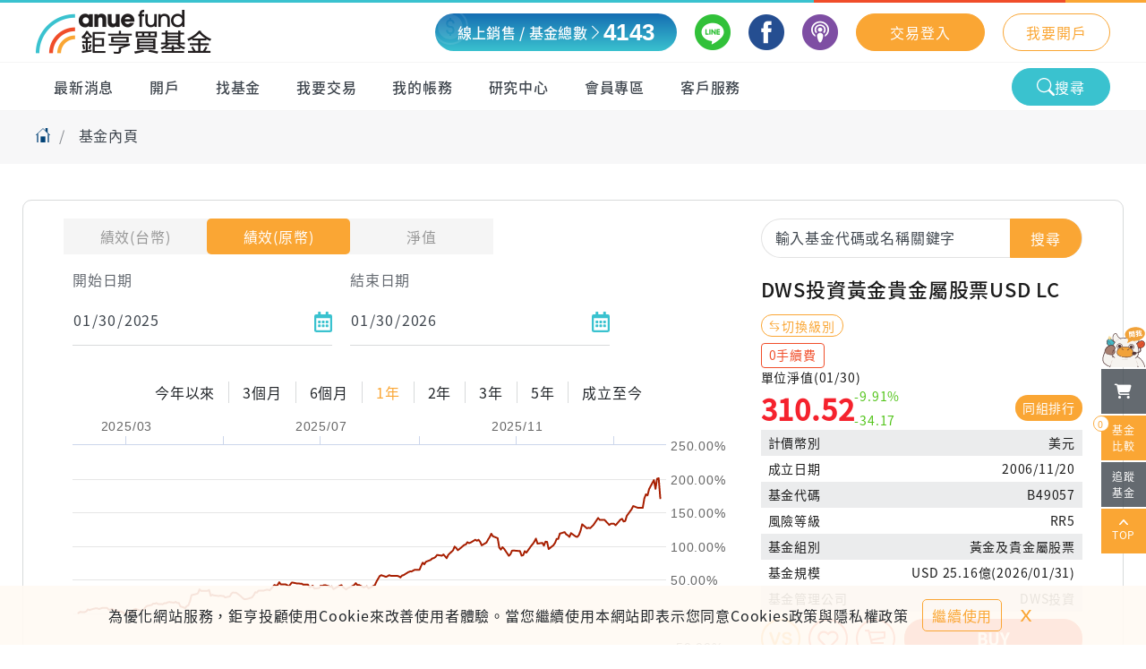

--- FILE ---
content_type: text/html; charset=utf-8
request_url: https://www.anuefund.com/fund/detail/B49057
body_size: 5998
content:


<!DOCTYPE html><html lang="zh-Hant-TW"><head>
    <meta charset="utf-8">
    <meta http-equiv="X-UA-Compatible" content="IE=edge">
    <meta name="viewport" content="width=device-width, initial-scale=1.0, maximum-scale=1.0, user-scalable=no">

    <title>DWS投資黃金貴金屬股票USD LC | 鉅亨買基金</title>
    <base href="/">
    <meta name="description" content="DWS投資黃金貴金屬股票USD LC | DWS Invest I Gold and Precious Metals Equities USD LC | LU0273165570 | 鉅亨買基金提供全球知名配息基金、債券基金、股票基金等三千檔基金商品，結合AI機器人理財服務，基金申購享終身0信託保管費與配息基金0手續費，線上開戶交易快速方便又安全。">
    <meta http-equiv="pragma" content="no-cache">
    <meta http-equiv="cache-control" content="no-cache, must-revalidate">
    <meta http-equiv="expires" content="0">
    <meta property="og:title" content="DWS投資黃金貴金屬股票USD LC | 鉅亨買基金">
    <meta property="og:description" content="DWS投資黃金貴金屬股票USD LC | DWS Invest I Gold and Precious Metals Equities USD LC | LU0273165570 | 鉅亨買基金提供全球知名配息基金、債券基金、股票基金等三千檔基金商品，結合AI機器人理財服務，基金申購享終身0信託保管費與配息基金0手續費，線上開戶交易快速方便又安全。">
    <meta property="og:image" content="https://www.anuefund.com/assets/images/logo/logo.png">
    <link rel="canonical" href="https://www.anuefund.com/fund/detail/B49057">
    <link rel="preconnect" href="https://fonts.googleapis.com">
    <link rel="preconnect" href="https://fonts.gstatic.com" crossorigin="">
    <link href="./assets/css/googleFont.css" rel="stylesheet" media="print" onload="this.media='all'"><noscript><link rel="stylesheet" href="./assets/css/googleFont.css"></noscript>
    <link rel="icon" type="image/x-icon" href="favicon.ico">
    <link rel="preconnect" href="https://fonts.gstatic.com">
    <link href="./assets/css/googleFont1.css" rel="stylesheet" media="print" onload="this.media='all'"><noscript><link rel="stylesheet" href="./assets/css/googleFont1.css"></noscript>
    <link href="./assets/css/googleFont2.css" rel="stylesheet" media="print" onload="this.media='all'"><noscript><link rel="stylesheet" href="./assets/css/googleFont2.css"></noscript>
    <link href="apple-touch-icon.png" rel="shortcut icon" >
    <link href="apple-touch-icon.png" rel="apple-touch-icon" >
    <!-- Google Tag Manager -->
    <script>
        (function (w, d, s, l, i) {
            w[l] = w[l] || [];
            w[l].push({ "gtm.start": new Date().getTime(), event: "gtm.js" });
            var f = d.getElementsByTagName(s)[0],
                j = d.createElement(s),
                dl = l != "dataLayer" ? "&l=" + l : "";
            j.async = true;
            j.src = "https://www.googletagmanager.com/gtm.js?id=" + i + dl;
            f.parentNode.insertBefore(j, f);
        })(window, document, "script", "dataLayer", "GTM-NM2VXDW");
    </script>
    <!-- End Google Tag Manager -->

    <!-- jQuery library -->
    <script src="./assets/script/jquery.min.js"></script>
    <script src="./assets/script/kit_fontawesome.js"></script>
    <script src="./assets/script/insider-sw-sdk.js"></script>
    <!-- <script type="text/javascript" charset="utf-8">
      var twca_cn = "www.anuefund.com";
    </script>
    <script
      type="text/javascript"
      src="//ssllogo.twca.com.tw/v4/twcaseal_v4.js"
      charset="utf-8"
    ></script> -->
    <script type="text/javascript" src="https://ssllogo.twca.com.tw/twcaseal_v3.js" harset="utf-8"></script>
    <link rel="stylesheet" type="text/css" href="//ssllogo.twca.com.tw/twca.css">
  <style>@charset "UTF-8";*,*:before,*:after{box-sizing:border-box}html{font-family:sans-serif;line-height:1.15;-webkit-text-size-adjust:100%;-webkit-tap-highlight-color:rgba(0,0,0,0)}body{margin:0;font-family:-apple-system,BlinkMacSystemFont,Segoe UI,Roboto,Helvetica Neue,Arial,Noto Sans,Liberation Sans,sans-serif,"Apple Color Emoji","Segoe UI Emoji",Segoe UI Symbol,"Noto Color Emoji";font-size:1rem;font-weight:400;line-height:1.5;color:#212529;text-align:left;background-color:#fff}html,body{font-family:Noto Sans TC,Microsoft JhengHei,-apple-system,BlinkMacSystemFont,Segoe UI,Roboto,Helvetica Neue,Arial,Noto Sans,Liberation Sans,sans-serif,"Apple Color Emoji","Segoe UI Emoji",Segoe UI Symbol,"Noto Color Emoji";font-weight:400;letter-spacing:.8px}:root{--swiper-theme-color:#007aff}:root{--swiper-navigation-size:44px}html,body{height:100%}body{margin:0;overflow-x:hidden}</style><link rel="stylesheet" href="styles.79bdd0e8be9548d3.css" media="print" onload="this.media='all'"><noscript><link rel="stylesheet" href="styles.79bdd0e8be9548d3.css"></noscript></head>

  <body>
    <!-- Google Tag Manager (noscript) -->
    <noscript><iframe
        src="https://www.googletagmanager.com/ns.html?id=GTM-NM2VXDW"
        height="0"
        width="0"
        style="display: none; visibility: hidden"
      ></iframe
    ></noscript>
    <!-- End Google Tag Manager (noscript) -->
    <app-root></app-root>

    <!-- Messenger 洽談外掛程式 Code -->
    <div id="fb-root"></div>

    <!-- Your 洽談外掛程式 code -->
    <div id="fb-customer-chat" class="fb-customerchat"></div>

    <!-- https://www.anuefund.com/js/jquery.keyboard.min.js -->

    <script type="text/javascript" charset="utf-8" src="./assets/script/jquery.keyboard.min.js"></script>
    <script type="text/javascript" charset="utf-8" src="./assets/script/jquery.keyboard.extension-scramble.min.js"></script>
  <script src="runtime.7c1a6efc5656034d.js" type="module"></script><script src="polyfills.8053f10dd54b4075.js" type="module"></script><script src="scripts.dbb734312c42f090.js" defer></script><script src="main.b6d54c9a23e1900f.js" type="module"></script>

</body></html>


--- FILE ---
content_type: text/html;charset=utf-8
request_url: https://ssllogo.twca.com.tw/servlet/QueryServerCertStatus5?DNS=www.anuefund.com&LogoType=T&jsoncallback=twcasealcb
body_size: 389
content:
twcasealcb({"Web_Server_Name":"","Site_Name":"","Status":"600","Cert_State":"有效","Serial_Number":"95584992868777736047117818232569445236","Time":"26/02/01 10:50:39 CST","DetailedInfo":"您現在所上的網站是 鉅亨證券投資顧問股份有限公司<br>網址是 www.anuefund.com<br>上述資訊取得時間 2026/02/01<br>如需網站憑證詳細資訊,請點選 標章<br>"});


--- FILE ---
content_type: image/svg+xml
request_url: https://www.anuefund.com/assets/images/icon/anue-gpt.svg
body_size: 95299
content:
<svg width="50" height="50" viewBox="0 0 50 50" fill="none" xmlns="http://www.w3.org/2000/svg">
<g clip-path="url(#clip0_703_4717)">
<mask id="mask0_703_4717" style="mask-type:luminance" maskUnits="userSpaceOnUse" x="-1" y="10" width="52" height="41">
<path d="M50.9906 10.6108H-1V50.4525H50.9906V10.6108Z" fill="white"/>
</mask>
<g mask="url(#mask0_703_4717)">
<path d="M45.3556 42.3482C43.6363 40.0566 41.6375 38.6913 40.1198 38.0974C41.6798 36.2609 41.5758 35.4185 41.7545 33.5756C41.9918 31.1129 41.7253 29.441 41.2605 27.3947C40.7958 25.3484 39.2358 23.4828 39.2358 23.4828C39.2358 23.4828 40.8055 22.4887 41.4685 21.6851C42.1315 20.8814 42.619 18.9158 42.1998 16.537C41.7805 14.1583 40.006 13.6741 39.46 13.6903C38.914 13.7064 38.0138 15.1395 37.0907 16.4563C36.1677 17.7732 33.714 18.7963 33.714 18.7963C33.714 18.7963 30.2169 17.6021 27.8574 17.4311C25.4947 17.26 21.3931 17.9313 21.3931 17.9313C21.3931 17.9313 20.3369 17.4956 19.2351 16.4725C18.1334 15.4493 17.1389 12.9931 16.9504 12.7058C16.7619 12.4186 13.8238 11.418 13.1251 15.6849C12.2573 20.9943 15.3578 22.2273 15.3578 22.2273C13.9733 23.8185 12.6213 27.3108 12.6213 27.3108C11.4903 31.0516 11.6918 33.9467 12.4946 36.0931C11.1718 36.0866 6.67378 35.5218 4.21351 33.4497C4.21351 33.4497 2.75425 36.3513 2.09125 39.9404C1.42824 43.5295 3.04675 45.3499 4.69451 46.5376C6.34228 47.7254 9.9043 49.4425 9.9043 49.4425C9.9043 49.4425 8.14929 55.2748 10.8598 60.6875L12.0818 65.1222C12.0818 65.1222 18.1691 66.9975 24.2564 65.5967L24.5229 62.6402L26.2779 62.9565C26.2779 62.9565 26.0667 64.9092 26.4892 65.6483C26.4892 65.6483 35.365 66.6521 38.5013 65.1739C38.5013 65.1739 39.9898 62.3497 39.8825 60.4745C39.8825 60.4745 41.0785 58.8897 41.1045 55.7234C41.1045 55.7234 43.8963 57.915 48.2806 57.0952C48.2806 57.0952 50.8838 49.7039 45.3556 42.3385V42.3482Z" fill="#F6F4F0"/>
<path d="M39.4043 23.4215C39.4043 23.4215 41.3251 22.7211 42.3196 21.8464C43.3141 20.975 44.8026 20.168 46.2878 20.7393C47.7699 21.3106 48.4101 22.2466 48.5401 23.67C48.6669 25.0966 48.0201 26.4361 46.7721 27.527C45.5241 28.6179 42.7323 29.1569 41.4973 28.7987C41.4973 28.7987 40.8278 25.4194 39.4108 23.4183L39.4043 23.4215Z" fill="#E5572D"/>
<path d="M12.7414 27.2263C12.7414 27.2263 13.4889 23.8729 15.2504 22.2978C15.2504 22.2978 13.7749 21.1488 13.0501 20.2741C12.3254 19.3994 9.41333 17.3144 7.14482 19.748C4.8763 22.1816 7.09282 25.1445 8.87383 26.158C10.6548 27.1715 12.7414 27.2263 12.7414 27.2263Z" fill="#43B8C4"/>
<path d="M10.4766 47.8738C10.3986 48.1417 10.3076 48.4064 10.2524 48.6582C10.1971 48.9196 10.1354 49.1972 10.0899 49.4651L9.94362 50.2752C9.89162 50.5431 9.83637 50.8142 9.81687 51.0853L9.72912 51.9019C9.71612 52.0375 9.69662 52.173 9.69012 52.3086L9.67712 52.7185C9.66087 53.2607 9.62837 53.8094 9.65112 54.3517C9.66087 54.6228 9.67387 54.8907 9.69987 55.1586C9.72912 55.4297 9.75837 55.7008 9.79412 55.9687C9.86562 56.5077 9.97612 57.0241 10.1126 57.5567C10.1809 57.8246 10.2556 58.0892 10.3369 58.3474L10.5741 59.1317C10.7366 59.6578 10.9576 60.1323 11.1884 60.6681C11.1981 60.6939 11.2046 60.7197 11.2079 60.7455V60.7552C11.2339 61.1296 11.2729 61.4976 11.3346 61.8591C11.3964 62.2206 11.4906 62.5788 11.6044 62.9274C11.7181 63.276 11.8579 63.6149 12.0236 63.9602L12.4981 64.9963C12.5794 65.1738 12.4981 65.3804 12.3259 65.4579C12.1536 65.5353 11.9424 65.4579 11.8611 65.2868C11.8611 65.2836 11.8579 65.2771 11.8546 65.2739L11.4191 64.2088C11.2729 63.8602 11.1234 63.489 11.0096 63.1114C10.8959 62.7338 10.8049 62.3497 10.7399 61.9559C10.6749 61.5654 10.6391 61.178 10.6164 60.7907L10.6359 60.8779C10.4376 60.3905 10.1776 59.858 10.0086 59.3254C9.83962 58.7896 9.63812 58.2571 9.48862 57.7213C9.41062 57.4502 9.33262 57.179 9.27087 56.8982C9.20911 56.6174 9.16036 56.3366 9.12136 56.0558C9.08236 55.775 9.04986 55.4942 9.02711 55.2134C9.00436 54.9294 8.99136 54.6421 8.98486 54.3613C8.98486 53.2349 9.04336 52.1052 9.22211 50.9949C9.25137 50.7141 9.31637 50.443 9.37487 50.1687L9.55362 49.3456C9.61537 49.0713 9.68362 48.8066 9.75512 48.529C9.83312 48.2418 9.93387 47.9836 10.0216 47.7254C10.0639 47.6027 10.1971 47.5349 10.3239 47.5769C10.4441 47.6156 10.5124 47.7447 10.4766 47.8674V47.8738Z" fill="#543838"/>
<path d="M41.0751 48.6323C41.1238 48.8841 41.1758 49.139 41.2116 49.4037L41.3091 50.1719C41.3676 50.6883 41.4196 51.2047 41.4651 51.7211C41.4911 52.2408 41.5333 52.7572 41.5463 53.2768C41.5463 53.7965 41.5658 54.3193 41.5528 54.839L41.5203 55.6233C41.5073 55.8847 41.5073 56.1462 41.4748 56.4076C41.4228 56.9337 41.3318 57.4566 41.1953 57.973C41.0588 58.4927 40.8606 58.9929 40.6525 59.4706C40.5518 59.7127 40.4413 59.9548 40.3275 60.1904C40.217 60.426 40.0968 60.6616 40.0123 60.8779L40.0318 60.7907C39.983 61.575 39.853 62.3496 39.6158 63.1114C39.4988 63.489 39.3493 63.8537 39.203 64.2055L38.774 65.2739C38.7025 65.4514 38.4978 65.5385 38.319 65.4675C38.1403 65.3965 38.0525 65.1932 38.124 65.0156C38.124 65.0124 38.1273 65.006 38.1305 65.0027V64.9963L38.605 63.9602C38.7643 63.6116 38.9105 63.2695 39.0308 62.9242C39.2713 62.2334 39.3915 61.4943 39.4468 60.7584V60.7455C39.4468 60.7197 39.4565 60.6939 39.4663 60.6713C39.6873 60.1613 39.905 59.7256 40.0903 59.2511C40.2723 58.7735 40.4315 58.3022 40.542 57.8181C40.6493 57.3339 40.7208 56.8369 40.7793 56.3366C40.8313 55.8331 40.8573 55.3231 40.8995 54.8164C40.9288 54.3064 40.9256 53.7965 40.9418 53.2865L40.9353 51.7502L40.8703 50.2138L40.828 49.4424C40.8118 49.1907 40.7858 48.9389 40.7598 48.6807C40.7501 48.5936 40.8151 48.5161 40.9028 48.5064C40.9873 48.4967 41.0621 48.5548 41.0783 48.6355L41.0751 48.6323Z" fill="#543838"/>
<path d="M39.0239 42.5841L39.1246 42.6971C39.1571 42.7358 39.1994 42.7907 39.2286 42.8358L39.3911 43.0844L39.6869 43.6105C39.7876 43.7848 39.8884 43.9591 39.9761 44.1398C40.0574 44.3238 40.1484 44.5013 40.2264 44.6885C40.2979 44.8789 40.3824 45.0694 40.4441 45.2598C40.5026 45.4567 40.5644 45.6374 40.6164 45.844C40.6651 46.0602 40.6814 46.2603 40.7204 46.4282L40.7789 46.7187C40.8016 46.8219 40.8146 46.922 40.8276 47.0221C40.8439 47.1479 40.7561 47.2641 40.6294 47.2803C40.5124 47.2964 40.4051 47.2222 40.3759 47.1124L40.3011 46.8349L40.2166 46.5508C40.1581 46.3378 40.1354 46.1441 40.0866 45.9795L39.9111 45.4341C39.8494 45.2533 39.7714 45.0823 39.7064 44.9015C39.6414 44.724 39.5569 44.5465 39.4854 44.3657C39.4074 44.1882 39.3099 44.0204 39.2286 43.8461L38.9816 43.3232L38.8484 43.0618C38.8289 43.023 38.8126 42.994 38.7866 42.9553L38.7054 42.8326C38.6436 42.7358 38.6696 42.6099 38.7639 42.5486C38.8516 42.4905 38.9654 42.5066 39.0336 42.5841H39.0239Z" fill="#DCCFC6"/>
<path d="M12.5983 42.49C12.4585 42.7901 12.3058 43.0774 12.1758 43.3776C12.1433 43.4518 12.1075 43.526 12.0718 43.6003L11.9808 43.8294C11.9223 43.9811 11.854 44.1328 11.802 44.2878C11.6948 44.6008 11.5875 44.9107 11.4868 45.227C11.4348 45.3851 11.3795 45.5401 11.3308 45.6982C11.3048 45.7757 11.282 45.8467 11.2593 45.9274C11.2365 46.0081 11.2138 46.092 11.1878 46.1727C11.1488 46.2953 11.0188 46.3631 10.8953 46.3211C10.7848 46.2856 10.7198 46.1759 10.7393 46.0629L10.7815 45.8176C10.7945 45.7337 10.814 45.6401 10.8335 45.5594C10.8758 45.3916 10.9213 45.2302 10.9668 45.0656C11.0545 44.7364 11.1683 44.4136 11.2755 44.0909C11.3373 43.9327 11.412 43.7746 11.4803 43.6164L11.5843 43.3808L11.7078 43.1516C11.7955 42.9999 11.8703 42.845 11.9678 42.703C12.0653 42.5578 12.1563 42.4125 12.2538 42.2705C12.3188 42.1769 12.4455 42.1543 12.5398 42.2189C12.6243 42.277 12.6503 42.3835 12.608 42.4706L12.6015 42.4867L12.5983 42.49Z" fill="#DCCFC6"/>
<path d="M41.536 27.64C41.5848 27.6174 41.6303 27.5915 41.6725 27.5689C41.7148 27.5431 41.744 27.5238 41.7863 27.4883C41.8708 27.4173 41.965 27.3462 42.0528 27.2817L42.5695 26.8944L43.057 26.4619C43.239 26.3037 43.4178 26.1908 43.5478 26.052C43.6746 25.9164 43.7753 25.7163 43.9345 25.5323L44.1523 25.2838C44.2238 25.2031 44.2726 25.1321 44.3376 25.0353L44.7048 24.5027C44.7601 24.4156 44.8153 24.3187 44.8901 24.2187C44.9616 24.1186 45.0656 24.0154 45.1696 23.9411C45.2736 23.8669 45.3841 23.8088 45.4816 23.7604C45.5791 23.712 45.6766 23.6603 45.7936 23.6119C45.9106 23.5635 46.0438 23.528 46.1836 23.5183C46.3266 23.5118 46.4338 23.5248 46.5606 23.5409C46.6808 23.5603 46.8011 23.5893 46.9181 23.628C46.9441 23.6377 46.9831 23.6506 47.0188 23.6668C47.0546 23.6829 47.0871 23.7023 47.1163 23.7216C47.1781 23.7604 47.2301 23.8056 47.2788 23.8507C47.4641 24.0347 47.5973 24.2316 47.7013 24.4608C47.8021 24.6899 47.8508 24.932 47.8703 25.1676C47.8801 25.2903 47.8768 25.4065 47.8703 25.5162C47.8671 25.6292 47.8573 25.7486 47.8378 25.8712C47.7956 26.1198 47.7111 26.3328 47.6136 26.5393C47.5908 26.5878 47.5616 26.6523 47.5258 26.7072C47.4901 26.762 47.4543 26.8105 47.4186 26.8556C47.3471 26.946 47.2788 27.0267 47.2203 27.1074C47.1618 27.1881 47.0481 27.2075 46.9668 27.1526C46.8888 27.0977 46.8661 26.988 46.9181 26.9073C46.9831 26.8072 47.0513 26.7169 47.1098 26.6329C47.1391 26.591 47.1651 26.549 47.1878 26.5103C47.2106 26.4716 47.2236 26.4361 47.2463 26.3844C47.3243 26.1908 47.3926 25.9939 47.4186 25.8099C47.4316 25.7163 47.4348 25.6162 47.4348 25.513C47.4348 25.4064 47.4348 25.3032 47.4251 25.2063C47.4088 25.0095 47.3666 24.8158 47.2886 24.648C47.2106 24.4801 47.0936 24.3091 46.9668 24.1864C46.9343 24.1574 46.9018 24.1315 46.8726 24.1122C46.8563 24.1025 46.8433 24.0928 46.8271 24.0864C46.8141 24.0799 46.8011 24.0734 46.7718 24.0638C46.6808 24.0315 46.5866 24.0089 46.4923 23.9928C46.4013 23.9766 46.2908 23.9669 46.2128 23.9702C46.1316 23.9734 46.0503 23.9928 45.9626 24.0283C45.8748 24.0605 45.7806 24.109 45.6766 24.1574C45.5791 24.2026 45.4913 24.2477 45.4166 24.2962C45.3418 24.3478 45.2866 24.3994 45.2281 24.4737C45.1696 24.5479 45.1143 24.6383 45.0493 24.7319L44.6561 25.2677C44.5943 25.3516 44.5163 25.4549 44.4383 25.5356L44.2173 25.7744C44.0841 25.9164 43.9801 26.1101 43.8046 26.294C43.629 26.4716 43.4308 26.5878 43.278 26.7136L42.771 27.1364L42.2283 27.5238C42.1373 27.5851 42.0528 27.6432 41.9683 27.711C41.926 27.7432 41.8675 27.7884 41.8123 27.8142C41.757 27.8433 41.7083 27.8659 41.6563 27.8917C41.588 27.924 41.5068 27.8917 41.4743 27.8272C41.4418 27.7594 41.471 27.6819 41.536 27.6496V27.64Z" fill="#AC3A38"/>
<path d="M12.9423 26.3715C12.7311 26.2843 12.5036 26.1681 12.3183 26.0455C12.2241 25.9874 12.1233 25.9293 12.0226 25.8615C11.9738 25.826 11.9218 25.7905 11.8731 25.7518L11.7431 25.6388C11.5676 25.4871 11.3888 25.3386 11.2361 25.1643L10.7616 24.6608C10.6836 24.5737 10.6023 24.4995 10.5276 24.3962C10.4528 24.2993 10.3878 24.1993 10.3261 24.1025L9.94907 23.5344C9.81907 23.344 9.71832 23.1503 9.60457 22.9599C9.48757 22.7662 9.37382 22.5726 9.25682 22.4273C9.13657 22.2756 8.99356 22.1498 8.84081 22.0626C8.69456 21.9755 8.52556 21.9335 8.36306 21.9367C8.28181 21.9367 8.18756 21.9529 8.08681 21.9722L7.93406 22.0077C7.88856 22.0174 7.84956 22.0303 7.81056 22.0432C7.73581 22.0723 7.67405 22.1078 7.62205 22.1498C7.60905 22.1594 7.5993 22.1723 7.5863 22.1853C7.5798 22.1949 7.57005 22.2046 7.5603 22.2175C7.54405 22.2434 7.52455 22.2756 7.50505 22.3176C7.46605 22.3983 7.4303 22.5048 7.3848 22.6178C7.3458 22.7114 7.31655 22.8017 7.29055 22.8921C7.27755 22.9373 7.2678 22.9825 7.25805 23.0309L7.2353 23.189C7.21905 23.302 7.20605 23.3988 7.2028 23.4892C7.2028 23.5344 7.2028 23.5764 7.2028 23.6183L7.21905 23.7732C7.2353 23.8733 7.2483 23.9734 7.2743 24.0702C7.32305 24.2638 7.39455 24.4672 7.47905 24.6544V24.6608C7.5408 24.7899 7.47905 24.9416 7.34905 24.9997C7.22555 25.0546 7.08255 25.003 7.01755 24.89C6.7803 24.4672 6.61455 24.0121 6.5918 23.4828C6.5918 23.3472 6.6048 23.2245 6.6178 23.1116L6.6373 22.9373C6.64705 22.8727 6.6568 22.8082 6.67305 22.7469C6.7023 22.621 6.74455 22.4983 6.79005 22.3854C6.82905 22.2918 6.86155 22.1853 6.9168 22.0594C6.9428 21.9981 6.9753 21.9335 7.0208 21.8625C7.04355 21.8302 7.06955 21.7947 7.0988 21.7592C7.1248 21.7302 7.15405 21.7011 7.1833 21.6753C7.3003 21.5688 7.4368 21.4913 7.5733 21.4397C7.64155 21.4139 7.70981 21.3945 7.77481 21.3784L7.95356 21.3396C8.07381 21.317 8.20706 21.2977 8.34681 21.2944C8.63606 21.2944 8.91881 21.3751 9.15607 21.5204C9.38682 21.6656 9.57857 21.8528 9.73132 22.0594C9.88732 22.2724 9.98807 22.4757 10.0953 22.6694C10.2026 22.8663 10.3001 23.0761 10.4138 23.2633L10.7551 23.8346C10.8103 23.9314 10.8656 24.0218 10.9241 24.1025C10.9761 24.1831 11.0573 24.2671 11.1288 24.3478L11.5611 24.8416C11.7008 25.0126 11.8633 25.1579 12.0226 25.3064L12.1428 25.4193C12.1818 25.4516 12.2208 25.4839 12.2631 25.5129C12.3476 25.5742 12.4386 25.6323 12.5328 25.6969C12.7181 25.826 12.8903 25.9228 13.0918 26.0164C13.1893 26.0616 13.2316 26.1746 13.1861 26.2714C13.1438 26.365 13.0333 26.407 12.9391 26.3682L12.9423 26.3715Z" fill="#467F8E"/>
<path d="M33.7592 19.1743C33.7072 19.1743 33.6585 19.1614 33.6097 19.1356C33.314 18.9775 33.0085 18.8387 32.6965 18.7257C32.43 18.6289 32.131 18.5353 31.7214 18.4223C31.6207 18.3933 31.5199 18.3642 31.4159 18.3352C31.1917 18.2706 30.9577 18.2028 30.7269 18.1512C30.3987 18.0834 30.0574 18.0189 29.7097 17.964C29.4074 17.9156 29.0727 17.8736 28.6827 17.8317C28.5722 17.8187 28.4617 17.8058 28.3512 17.7929C28.1107 17.7639 27.8799 17.7348 27.6557 17.7219C27.3534 17.7058 27.0382 17.7026 26.7359 17.6993H26.6352C26.2744 17.6929 25.9169 17.7058 25.6147 17.7187C25.3612 17.7284 25.1012 17.7574 24.8476 17.7832L24.5974 17.8091C24.3016 17.8381 24.0059 17.8898 23.7166 17.9382L23.5931 17.9575C23.2096 18.0221 22.8976 18.0866 22.6019 18.1576C22.5239 18.177 22.4426 18.1964 22.3646 18.2157C22.1079 18.2771 21.8641 18.3352 21.6301 18.4159C21.4644 18.474 21.2856 18.3868 21.2271 18.2222C21.1686 18.0576 21.2564 17.8801 21.4221 17.822C21.6854 17.7316 21.9551 17.6671 22.2184 17.6025C22.2964 17.5831 22.3744 17.5638 22.4524 17.5444C22.7611 17.4669 23.0926 17.3992 23.4891 17.3346L23.6094 17.3152C23.9084 17.2636 24.2171 17.212 24.5324 17.1797L24.7761 17.1539C25.0394 17.1248 25.3092 17.0958 25.5822 17.0861C25.8942 17.0732 26.2614 17.0603 26.6352 17.0635H26.7359C27.0479 17.0667 27.3697 17.0699 27.6882 17.0893C27.9352 17.1022 28.1854 17.1345 28.4259 17.1635C28.5332 17.1765 28.6437 17.1894 28.7509 17.2023C29.1507 17.2442 29.4952 17.2894 29.8104 17.3378C30.1679 17.3927 30.5222 17.4605 30.8602 17.5315C31.1169 17.5864 31.3607 17.6574 31.5979 17.7251C31.6987 17.7542 31.7962 17.7832 31.8937 17.8091C32.3227 17.9285 32.638 18.0253 32.9207 18.1318C33.2587 18.2577 33.5935 18.4062 33.9152 18.5772C34.068 18.6579 34.1265 18.8484 34.042 19.0033C33.9835 19.1098 33.8762 19.1679 33.7625 19.1679L33.7592 19.1743Z" fill="#543838"/>
<path d="M11.4771 32.6883C11.4609 31.6974 11.5421 30.7097 11.7176 29.7382C11.8866 28.7667 12.1401 27.8146 12.4651 26.885C12.7934 25.9555 13.1866 25.0485 13.6741 24.19C14.1552 23.3282 14.7337 22.5148 15.4064 21.7886C15.5072 21.6789 15.6794 21.6724 15.7899 21.7725C15.8939 21.8693 15.9069 22.0275 15.8192 22.1372C15.2309 22.8796 14.7239 23.6832 14.2787 24.516C13.8399 25.3519 13.4629 26.2234 13.1574 27.1206C12.8551 28.0179 12.6179 28.9346 12.4489 29.8673C12.2864 30.7969 12.1889 31.7394 12.1954 32.6786C12.1954 32.8787 12.0361 33.0368 11.8379 33.0401C11.6429 33.0401 11.4804 32.8852 11.4771 32.6915V32.6883Z" fill="#543838"/>
<path d="M15.003 39.8566C14.5187 39.5145 14.0637 39.1304 13.651 38.6979C13.2415 38.2654 12.8417 37.7909 12.637 37.2067C12.5882 37.0647 12.663 36.9065 12.806 36.8581C12.9132 36.8226 13.0302 36.8549 13.1017 36.9324H13.105C13.4885 37.3584 13.794 37.8167 14.1547 38.2557C14.5122 38.6946 14.8892 39.1304 15.2597 39.579C15.328 39.6597 15.315 39.7791 15.2337 39.8469C15.1655 39.9018 15.068 39.905 14.9997 39.8566H15.003Z" fill="#543838"/>
<path d="M37.9322 39.8368C38.527 39.3494 39.0957 38.8459 39.5865 38.2876C39.8302 38.0068 40.0512 37.713 40.2462 37.4C40.3502 37.2483 40.4315 37.0837 40.5225 36.9255C40.6005 36.7577 40.6882 36.5963 40.7565 36.4252C41.0392 35.7442 41.2407 35.0244 41.387 34.2821C41.5202 33.5462 41.5722 32.7942 41.5625 32.0389C41.5462 30.5284 41.2862 29.0211 40.8572 27.5654C40.4217 26.113 39.801 24.709 38.9657 23.4438C38.8845 23.3179 38.917 23.1501 39.0437 23.0694C39.1672 22.9887 39.333 23.021 39.4175 23.1404C40.3177 24.4411 40.9742 25.8871 41.4455 27.3847C41.9135 28.8855 42.1898 30.4477 42.2223 32.026C42.2385 32.8135 42.1898 33.6075 42.0565 34.3951C41.9362 35.1761 41.7315 35.954 41.4065 36.6964C41.0912 37.4387 40.633 38.1326 40.0837 38.7201C39.5377 39.3172 38.904 39.8013 38.2735 40.2629C38.1532 40.35 37.981 40.3242 37.8932 40.2048C37.8087 40.0886 37.8282 39.9272 37.9387 39.8368H37.9322Z" fill="#543838"/>
<path d="M15.0421 22.1857C14.9804 22.1857 14.9186 22.1696 14.8633 22.1309C14.6813 22.0082 14.4993 21.8662 14.2946 21.6758C14.1191 21.5144 13.9533 21.3401 13.7973 21.1432C13.6446 20.9528 13.5048 20.7494 13.3878 20.5429C13.2513 20.3073 13.1538 20.0684 13.0823 19.8877L13.0271 19.7553C12.9556 19.5843 12.8841 19.4068 12.8353 19.2131C12.7768 18.9807 12.7183 18.7515 12.6826 18.5127C12.6533 18.2997 12.6436 18.0867 12.6338 17.8833V17.8026C12.6241 17.638 12.6403 17.4863 12.6533 17.3379C12.6631 17.2572 12.6696 17.1765 12.6728 17.0958C12.6761 17.0119 12.6728 16.9247 12.6728 16.8408C12.6728 16.6956 12.6728 16.5439 12.6891 16.3922C12.7086 16.2243 12.7476 16.0726 12.7801 15.9242C12.7996 15.8499 12.8158 15.7757 12.8288 15.7015C12.8483 15.6111 12.8548 15.5175 12.8646 15.4174C12.8776 15.2819 12.8906 15.1399 12.9296 15.0011C13.0011 14.7429 13.0823 14.5072 13.1636 14.3168C13.2416 14.1328 13.3521 13.9779 13.4626 13.823C13.4983 13.7713 13.5341 13.7229 13.5698 13.6713L13.6023 13.6196C13.7258 13.4357 13.8558 13.242 14.0183 13.071C14.1711 12.9128 14.3368 12.7934 14.4993 12.6772L14.6098 12.5997C14.6586 12.5642 14.7106 12.5255 14.7561 12.4868C14.9088 12.3673 15.0649 12.2447 15.2599 12.1672C15.5264 12.0639 15.7831 12.0736 16.0106 12.0833H16.1309C16.3649 12.093 16.6574 12.1027 16.9239 12.2705C17.1611 12.419 17.3399 12.661 17.4894 12.8773C17.6291 13.0806 17.7494 13.3098 17.8469 13.5583C17.9249 13.7584 18.0061 13.965 18.0939 14.1587C18.1459 14.2716 18.2109 14.3814 18.2791 14.4976C18.3214 14.5718 18.3669 14.646 18.4059 14.7235C18.4514 14.8074 18.4904 14.8913 18.5294 14.9752C18.5814 15.0914 18.6334 15.1979 18.6951 15.2916C18.8154 15.4788 18.9421 15.653 19.0656 15.808C19.2151 15.9952 19.3419 16.1469 19.4784 16.2889C19.5564 16.3696 19.6571 16.4438 19.7644 16.5245C19.8359 16.5761 19.9074 16.631 19.9756 16.6891C20.0504 16.7504 20.1186 16.8182 20.1869 16.8892C20.2746 16.9764 20.3591 17.0603 20.4469 17.1216C20.5314 17.1797 20.6321 17.2281 20.7426 17.2798C20.8336 17.3249 20.9279 17.3669 21.0156 17.4185C21.1359 17.4863 21.2659 17.5476 21.4056 17.6122C21.4674 17.6413 21.5324 17.6703 21.5941 17.6993C21.7534 17.7768 21.8184 17.964 21.7437 18.1222C21.6656 18.2803 21.4771 18.3449 21.3179 18.2706C21.2561 18.2416 21.1976 18.2125 21.1391 18.1867C20.9929 18.1189 20.8434 18.0512 20.7004 17.9672C20.6256 17.9253 20.5444 17.8865 20.4696 17.851C20.3429 17.7897 20.2096 17.7284 20.0861 17.6413C19.9496 17.5476 19.8359 17.4347 19.7384 17.3379C19.6799 17.2798 19.6246 17.2249 19.5661 17.1765C19.5044 17.1248 19.4426 17.0796 19.3809 17.0312C19.2606 16.9409 19.1371 16.8473 19.0234 16.7311C18.8674 16.5697 18.7276 16.4018 18.5684 16.2017C18.4319 16.0307 18.2954 15.8402 18.1621 15.6337C18.0776 15.5013 18.0159 15.369 17.9541 15.2367C17.9184 15.1624 17.8859 15.0882 17.8469 15.0172C17.8111 14.9494 17.7721 14.8816 17.7299 14.8139C17.6551 14.688 17.5804 14.5589 17.5154 14.4169C17.4211 14.2103 17.3366 13.9941 17.2554 13.7875C17.1741 13.5841 17.0766 13.3969 16.9661 13.2356C16.8524 13.071 16.7191 12.8902 16.5859 12.8031C16.4656 12.7288 16.3031 12.7224 16.1179 12.7191H15.9911C15.8091 12.7095 15.6369 12.703 15.4971 12.7579C15.3899 12.7998 15.2761 12.8902 15.1526 12.9838C15.0974 13.0258 15.0421 13.071 14.9869 13.1097L14.8698 13.1936C14.7268 13.2937 14.5903 13.3905 14.4831 13.5035C14.3563 13.639 14.2458 13.8004 14.1321 13.9715L14.0963 14.0231C14.0573 14.078 14.0183 14.1361 13.9793 14.1909C13.8851 14.32 13.7973 14.4427 13.7486 14.5621C13.6803 14.7267 13.6056 14.9397 13.5406 15.1721C13.5178 15.256 13.5048 15.3626 13.4951 15.4788C13.4853 15.582 13.4723 15.7015 13.4496 15.8241C13.4333 15.9048 13.4138 15.9887 13.3943 16.0694C13.3618 16.205 13.3293 16.3341 13.3163 16.4632C13.3033 16.5761 13.3033 16.6988 13.3033 16.8311C13.3033 16.9247 13.3033 17.0215 13.3033 17.1184C13.3001 17.212 13.2903 17.3024 13.2806 17.396C13.2676 17.5283 13.2546 17.6509 13.2578 17.7671V17.851C13.2708 18.0382 13.2773 18.2351 13.3033 18.4191C13.3326 18.6224 13.3846 18.829 13.4398 19.0453C13.4788 19.2034 13.5406 19.3519 13.6056 19.5133L13.6608 19.6521C13.7258 19.8134 13.8136 20.0265 13.9273 20.2266C14.0313 20.4041 14.1483 20.5816 14.2816 20.7462C14.4181 20.9173 14.5578 21.069 14.7106 21.2078C14.8958 21.3756 15.0486 21.4982 15.2046 21.6048C15.3509 21.7016 15.3899 21.8985 15.2924 22.0437C15.2306 22.1341 15.1299 22.1825 15.0259 22.1825L15.0421 22.1857Z" fill="#543838"/>
<path d="M39.7004 23.5698C39.5834 23.5698 39.4729 23.5085 39.4177 23.3987C39.3364 23.2438 39.3982 23.0534 39.5542 22.9727C39.6289 22.934 39.7037 22.8985 39.7817 22.8662C39.9117 22.8081 40.0319 22.7532 40.1262 22.6854C40.2529 22.5918 40.3699 22.4757 40.4902 22.353L40.5909 22.2497C40.7632 22.0787 40.9029 21.9334 41.0134 21.7785C41.1304 21.6203 41.2247 21.4396 41.3254 21.2524L41.3384 21.2298C41.4002 21.1104 41.4489 20.978 41.4977 20.836C41.5204 20.7682 41.5464 20.7005 41.5692 20.6327C41.5919 20.5746 41.6147 20.5133 41.6374 20.4552C41.6959 20.3067 41.7544 20.1679 41.7902 20.0291C41.8422 19.8258 41.8974 19.6063 41.9332 19.3965C41.9462 19.3158 41.9624 19.2319 41.9787 19.1512C42.0047 19.0092 42.0307 18.8769 42.0404 18.7478C42.0502 18.6316 42.0404 18.5089 42.0307 18.3766C42.0242 18.2798 42.0177 18.1829 42.0177 18.0893C42.0177 17.9925 42.0209 17.8957 42.0242 17.8021C42.0307 17.6697 42.0339 17.5439 42.0242 17.4341C42.0144 17.3115 41.9852 17.1888 41.9559 17.0597C41.9332 16.9661 41.9137 16.8757 41.8974 16.7886C41.8844 16.7079 41.8714 16.6272 41.8617 16.553C41.8389 16.3948 41.8194 16.2593 41.7902 16.1592C41.7349 15.9656 41.6699 15.7461 41.5724 15.5589C41.4749 15.3685 41.3352 15.178 41.2149 15.0166C41.1044 14.8682 40.9549 14.681 40.7924 14.5325C40.6624 14.4131 40.4967 14.3033 40.2757 14.1872C40.0774 14.0839 39.8922 14.0225 39.7297 14.0096C39.5477 13.9967 39.3657 14.029 39.2032 14.1065C39.0537 14.1775 38.8977 14.3033 38.7547 14.468C38.6279 14.61 38.5142 14.8165 38.4199 14.9973C38.3387 15.149 38.2509 15.291 38.1664 15.4298L38.0722 15.5847C37.9812 15.7332 37.8836 15.872 37.7894 16.0043C37.7536 16.0527 37.7211 16.1011 37.6854 16.1495C37.6464 16.2044 37.6106 16.2593 37.5749 16.3141C37.4871 16.4465 37.3961 16.5853 37.2856 16.7144C37.1459 16.8822 36.9931 17.05 36.8176 17.2276C36.7754 17.2695 36.7364 17.3115 36.6941 17.3534C36.5771 17.4729 36.4569 17.5987 36.3171 17.7149L36.2326 17.7827C36.0864 17.9054 35.9336 18.028 35.7614 18.1442C35.5664 18.2733 35.3551 18.3863 35.1569 18.4928C35.0106 18.5702 34.8579 18.6348 34.7084 18.6929C34.6466 18.7187 34.5816 18.7445 34.5199 18.7704C34.3184 18.8575 34.1169 18.9285 33.8731 19.0124C33.7074 19.0705 33.5254 18.9834 33.4669 18.8188C33.4084 18.6542 33.4961 18.4734 33.6619 18.4153C33.8926 18.3346 34.0844 18.2668 34.2664 18.1894C34.3346 18.1603 34.3996 18.1345 34.4646 18.1055C34.6044 18.0474 34.7376 17.9957 34.8546 17.9312C35.0399 17.8311 35.2349 17.7246 35.4104 17.6116C35.5534 17.518 35.6931 17.4018 35.8296 17.2921L35.9141 17.2211C36.0246 17.1307 36.1286 17.0242 36.2359 16.9113C36.2781 16.8661 36.3236 16.8209 36.3659 16.7789C36.5284 16.6175 36.6681 16.4626 36.7949 16.3109C36.8826 16.2044 36.9606 16.0882 37.0451 15.9623C37.0841 15.9042 37.1231 15.8461 37.1621 15.788C37.1979 15.7364 37.2336 15.688 37.2694 15.6363C37.3604 15.5072 37.4481 15.3878 37.5229 15.2587L37.6204 15.1006C37.6984 14.9715 37.7829 14.8359 37.8544 14.7003C37.9682 14.4873 38.1047 14.2452 38.2737 14.0516C38.4752 13.8224 38.6929 13.6481 38.9237 13.5384C39.1902 13.4093 39.4859 13.3544 39.7817 13.3802C40.0319 13.3996 40.2984 13.4835 40.5747 13.6288C40.7469 13.7191 41.0004 13.8644 41.2247 14.0677C41.4262 14.2517 41.5984 14.4712 41.7284 14.639C41.8649 14.8198 42.0209 15.0392 42.1412 15.2716C42.2679 15.5169 42.3427 15.7751 42.4044 15.9849C42.4467 16.1302 42.4694 16.2948 42.4954 16.4658C42.5052 16.5368 42.5182 16.6111 42.5279 16.6918C42.5409 16.766 42.5572 16.8402 42.5767 16.9177C42.6092 17.0565 42.6482 17.2146 42.6612 17.3889C42.6742 17.5374 42.6677 17.6891 42.6612 17.8343C42.6579 17.9183 42.6547 18.0054 42.6547 18.0958C42.6547 18.1765 42.6612 18.2604 42.6677 18.3411C42.6774 18.4863 42.6872 18.638 42.6774 18.8026C42.6644 18.9672 42.6352 19.1254 42.6059 19.2771C42.5929 19.3513 42.5767 19.4256 42.5637 19.503C42.5247 19.7419 42.4662 19.9775 42.4109 20.197C42.3654 20.3745 42.2972 20.5423 42.2322 20.7005C42.2094 20.7553 42.1867 20.8102 42.1672 20.8683C42.1444 20.9296 42.1217 20.991 42.1022 21.0523C42.0469 21.2104 41.9917 21.375 41.9039 21.5364L41.8909 21.559C41.7837 21.7591 41.6732 21.9657 41.5302 22.1626C41.3937 22.3498 41.2344 22.5176 41.0427 22.708L40.9484 22.8049C40.8152 22.9404 40.6754 23.0824 40.5032 23.2083C40.3569 23.3116 40.2009 23.3858 40.0514 23.4536C39.9864 23.4827 39.9182 23.5149 39.8532 23.5472C39.8077 23.5698 39.7557 23.5827 39.7069 23.5827L39.7004 23.5698Z" fill="#543838"/>
<path d="M39.5798 23.0927C39.7943 22.9798 40.0121 22.9152 40.1778 22.8313C40.3306 22.7571 40.4801 22.6247 40.6946 22.4892C40.9156 22.3568 41.1106 22.2794 41.2504 22.1825C41.3901 22.0889 41.5364 21.9372 41.6956 21.7855C41.7704 21.7113 41.8744 21.6209 41.9621 21.5499C42.0564 21.4757 42.1506 21.4144 42.2384 21.3498C42.4139 21.2304 42.6121 21.0981 42.8071 20.9883C43.0119 20.8754 43.2069 20.7785 43.4149 20.6849C43.6261 20.5913 43.8536 20.5106 44.0714 20.4525C44.1819 20.4235 44.2956 20.3944 44.4094 20.3719C44.5199 20.3493 44.6531 20.3299 44.7701 20.3202C45.0106 20.3008 45.2349 20.3105 45.4429 20.3105C45.6574 20.3105 45.9239 20.3105 46.1871 20.3944C46.4406 20.4751 46.6421 20.5946 46.8306 20.6914C47.0224 20.7947 47.2369 20.9141 47.4319 21.0819C47.6302 21.2498 47.7764 21.4466 47.9064 21.6242C48.0332 21.8017 48.1664 21.9889 48.2802 22.1922C48.3387 22.2923 48.3907 22.4052 48.4362 22.4859C48.4849 22.5763 48.5402 22.6731 48.5922 22.7796C48.6442 22.8829 48.6994 23.0153 48.7287 23.1411C48.7579 23.2606 48.7807 23.38 48.7937 23.4962C48.8067 23.6124 48.8164 23.7253 48.8229 23.8383C48.8327 23.9545 48.8262 24.0965 48.8132 24.2127C48.8002 24.3321 48.7807 24.4451 48.7612 24.5516C48.7449 24.6517 48.7254 24.7679 48.7027 24.8808C48.6572 25.1068 48.5889 25.3391 48.4849 25.5618C48.3809 25.7813 48.2639 25.9685 48.1469 26.159C48.0267 26.3494 47.8902 26.5398 47.7407 26.7173C47.5912 26.8948 47.4286 27.0562 47.2629 27.2079L47.1524 27.3112L47.0451 27.421C46.9704 27.4984 46.8891 27.5823 46.7949 27.6662C46.5934 27.8438 46.3659 27.9503 46.1806 28.0439C46.0084 28.1343 45.8004 28.2408 45.5989 28.3408C45.4981 28.3892 45.3974 28.4441 45.2966 28.4893L44.9846 28.6152L44.6726 28.741L44.3704 28.8476C44.1656 28.9218 43.9186 28.9928 43.6911 29.0251C43.5774 29.0412 43.4636 29.0541 43.3564 29.067C43.2491 29.0799 43.1419 29.0896 43.0281 29.0929C42.7974 29.1025 42.5796 29.1187 42.3424 29.1187C42.0986 29.109 41.8744 29.067 41.6696 29.0412C41.5136 29.0218 41.4031 28.8766 41.4226 28.7217C41.4421 28.5668 41.5884 28.457 41.7444 28.4764C41.9686 28.5054 42.1734 28.5409 42.3619 28.5474C42.5569 28.5474 42.7714 28.528 42.9761 28.5183C43.0769 28.5183 43.1874 28.5054 43.2946 28.4925C43.4019 28.4796 43.5059 28.4667 43.6034 28.4538C43.8049 28.4247 43.9739 28.3731 44.1786 28.3021L44.4874 28.1923L44.7766 28.0729L45.0659 27.9535C45.1601 27.9115 45.2511 27.8599 45.3454 27.8147C45.5306 27.7211 45.7094 27.6307 45.9174 27.5178C46.1156 27.4177 46.2846 27.3306 46.4081 27.2208C46.4764 27.1627 46.5446 27.0885 46.6194 27.011L46.7364 26.8884C46.7786 26.8464 46.8274 26.8012 46.8631 26.769C47.0159 26.627 47.1589 26.4817 47.2889 26.33C47.4189 26.1783 47.5326 26.0137 47.6432 25.8394C47.7537 25.6619 47.8642 25.4812 47.9422 25.3101C48.0202 25.1423 48.0722 24.9551 48.1144 24.7614C48.1502 24.571 48.1924 24.3354 48.2119 24.1546C48.2217 24.0578 48.2249 23.9803 48.2152 23.8835C48.2087 23.7802 48.1989 23.6802 48.1859 23.5801C48.1729 23.4833 48.1567 23.3897 48.1339 23.3025C48.1144 23.2186 48.0819 23.1508 48.0397 23.0604C47.9974 22.9765 47.9454 22.8829 47.8902 22.7829C47.8317 22.6764 47.7927 22.5924 47.7407 22.5053C47.6399 22.3342 47.5261 22.1664 47.3994 21.9953C47.2759 21.8275 47.1556 21.6758 47.0224 21.5661C46.8859 21.4499 46.7201 21.3563 46.5316 21.2594C46.3366 21.1562 46.1611 21.0626 45.9986 21.0141C45.8459 20.9657 45.6704 20.9625 45.4526 20.9657C45.2251 20.969 45.0171 20.9625 44.8254 20.9754C44.6434 20.9883 44.4451 21.0303 44.2469 21.0819C44.0486 21.1368 43.8634 21.1981 43.6781 21.2788C43.4929 21.3595 43.2979 21.4563 43.1224 21.5532C42.9404 21.6532 42.7779 21.7597 42.5959 21.8856C42.5081 21.9437 42.4236 22.005 42.3424 22.0599C42.2611 22.1212 42.1994 22.1696 42.1181 22.2439C41.9589 22.3859 41.7996 22.544 41.5754 22.6893C41.3511 22.8313 41.1301 22.8958 40.9774 22.9798C40.8181 23.0637 40.6329 23.2154 40.3858 23.3122C40.1518 23.3993 39.9503 23.4445 39.7683 23.5123C39.6481 23.5575 39.5148 23.4994 39.4693 23.3832C39.4271 23.2735 39.4758 23.1508 39.5766 23.0992L39.5798 23.0927Z" fill="#543838"/>
<path d="M14.7791 22.2723C14.5874 22.1593 14.3956 22.0367 14.2039 21.9205C14.0186 21.7881 13.8399 21.6461 13.6579 21.5073C13.4596 21.3395 13.3231 21.1555 13.1898 21.0167L12.7381 20.5391C12.6048 20.3906 12.4586 20.2679 12.2928 20.1259C12.1271 19.9839 11.9646 19.8419 11.8053 19.7257C11.6493 19.6095 11.4771 19.5094 11.2918 19.4126C11.1033 19.3158 10.9213 19.2286 10.7328 19.1609C10.6386 19.1254 10.5411 19.0931 10.4403 19.064C10.3493 19.035 10.2648 19.0188 10.1673 19.0027C10.0698 18.9866 9.96907 18.9769 9.85857 18.9672C9.75132 18.9575 9.62782 18.9414 9.52707 18.9252C9.42307 18.9123 9.32557 18.9027 9.23782 18.8994C9.19557 18.8994 9.15332 18.8994 9.11432 18.9059C9.07207 18.9091 9.02332 18.9188 8.97782 18.9252C8.88682 18.9414 8.79257 18.9672 8.69831 18.9995L8.55531 19.0479L8.48381 19.0737L8.42531 19.0995C8.26931 19.1705 8.10356 19.2867 7.92481 19.4158C7.72331 19.5546 7.55431 19.6515 7.4373 19.7677C7.4113 19.7935 7.3788 19.829 7.34305 19.8709L7.24555 19.9871C7.18055 20.0646 7.1188 20.1453 7.0603 20.2292L6.9758 20.3519C6.95305 20.3874 6.93355 20.4229 6.9108 20.4648C6.8718 20.5455 6.83605 20.6359 6.79705 20.7359C6.6313 21.1717 6.47855 21.5009 6.49155 21.8785C6.49155 21.9753 6.49805 22.0786 6.50455 22.1851L6.52405 22.5079C6.53055 22.6112 6.5403 22.7048 6.5598 22.7952C6.57605 22.8791 6.6053 22.9759 6.63455 23.0695C6.69955 23.2632 6.7743 23.4374 6.8718 23.6311C6.96605 23.8248 7.05705 23.9991 7.16755 24.1572C7.28455 24.3218 7.41455 24.4832 7.55106 24.6413C7.69731 24.7898 7.84681 24.9318 7.99631 25.0771C8.13931 25.2255 8.29531 25.3321 8.47406 25.4612C8.65931 25.5967 8.80882 25.7 8.99732 25.8097C9.17607 25.913 9.38732 26.0389 9.55957 26.1486C9.73832 26.2616 9.89432 26.3358 10.0926 26.4036L10.7101 26.6134C10.9116 26.6844 11.1033 26.7457 11.2918 26.778C11.4836 26.8103 11.7013 26.8232 11.9256 26.849C12.1433 26.8749 12.3481 26.8974 12.5366 26.891C12.6958 26.8845 12.8258 27.0104 12.8323 27.1653C12.8388 27.3235 12.7121 27.4526 12.5561 27.459C12.3091 27.4687 12.0783 27.4397 11.8638 27.4171C11.6558 27.3945 11.4348 27.3816 11.1976 27.3429C10.9538 27.3041 10.7296 27.2299 10.5183 27.1589L9.89757 26.9491C9.68307 26.8781 9.44257 26.7651 9.25082 26.6457C9.05582 26.523 8.89007 26.4262 8.69181 26.3132C8.50006 26.2067 8.29206 26.0615 8.12306 25.9421C7.94756 25.8194 7.74281 25.6742 7.58356 25.5096C7.42105 25.3514 7.2553 25.1965 7.09605 25.0319C6.94655 24.8641 6.8003 24.6865 6.66705 24.4961C6.5273 24.2992 6.4168 24.0894 6.3193 23.8893C6.2218 23.6957 6.12105 23.4729 6.04954 23.2535C6.01379 23.1437 5.97804 23.034 5.95204 22.9017C5.92604 22.779 5.91629 22.6564 5.90654 22.5434L5.88379 22.2142C5.87729 22.1044 5.87079 21.9915 5.87079 21.8721C5.86754 21.6332 5.90654 21.3653 5.97804 21.1426C6.01379 21.0297 6.05279 20.9199 6.0918 20.8134C6.13405 20.7037 6.16655 20.623 6.20555 20.5132C6.24455 20.4099 6.2868 20.297 6.34205 20.184C6.3713 20.1259 6.40055 20.0711 6.4363 20.013L6.5338 19.8645C6.60205 19.7677 6.6703 19.6773 6.74505 19.5869L6.85555 19.4546C6.8913 19.4126 6.9303 19.3674 6.9823 19.3158C7.17405 19.1254 7.3918 19.0059 7.54456 18.8962C7.71681 18.7703 7.90856 18.6251 8.14581 18.5153L8.23681 18.4766L8.31806 18.4443L8.48381 18.3862C8.59756 18.3475 8.71456 18.3152 8.83806 18.2926C8.89982 18.2797 8.96157 18.27 9.02657 18.2636C9.09482 18.2539 9.16307 18.2539 9.22807 18.2539C9.35807 18.2539 9.48157 18.2668 9.59207 18.283C9.70582 18.2959 9.80007 18.3088 9.91057 18.3185C10.0178 18.3281 10.1348 18.3411 10.2518 18.3604C10.3688 18.3798 10.4988 18.4056 10.6158 18.4443C10.7263 18.4798 10.8368 18.5153 10.9441 18.5573C11.1651 18.638 11.3763 18.7413 11.5746 18.8446C11.7761 18.9511 11.9808 19.0705 12.1726 19.2157C12.3611 19.3577 12.5268 19.5062 12.6926 19.6482C12.8583 19.7902 13.0371 19.9549 13.1898 20.1356L13.6188 20.6197C13.7781 20.8005 13.8919 20.9748 14.0219 21.0974L14.4931 21.5073L14.9969 21.8914L15.0164 21.9043C15.1171 21.9818 15.1366 22.1238 15.0586 22.2239C14.9871 22.3175 14.8571 22.3401 14.7596 22.282L14.7791 22.2723Z" fill="#543838"/>
<path d="M22.4096 26.797C22.4031 26.939 22.3673 27.0713 22.3316 27.2004C22.2958 27.3295 22.2503 27.4651 22.1821 27.5845C22.1138 27.7039 22.0261 27.8137 21.9318 27.9137C21.8376 28.0138 21.7401 28.1139 21.6263 28.1913C21.5126 28.2688 21.3956 28.3462 21.2656 28.4011C21.1356 28.456 21.0023 28.4947 20.8658 28.5173C20.7293 28.5399 20.5896 28.5399 20.4498 28.5334C20.3101 28.527 20.1736 28.4883 20.0436 28.4495C19.9136 28.4108 19.7738 28.3753 19.6536 28.3075C19.5333 28.2397 19.4196 28.1558 19.3156 28.0654C19.2116 27.9751 19.1141 27.8718 19.0328 27.7588C18.9516 27.6459 18.8866 27.5232 18.8346 27.3941C18.7826 27.265 18.7598 27.1327 18.7371 26.9939C18.7143 26.8551 18.7078 26.726 18.7143 26.584C18.7208 26.442 18.7208 26.3032 18.7566 26.1708C18.7923 26.0385 18.8573 25.9094 18.9223 25.79C18.9873 25.6706 19.0751 25.5576 19.1661 25.4543C19.2571 25.351 19.3578 25.251 19.4716 25.1703C19.5853 25.0896 19.7121 25.0315 19.8421 24.9766C19.9721 24.9218 20.1021 24.8798 20.2418 24.8572C20.3816 24.8346 20.5181 24.8217 20.6611 24.8314C20.8041 24.8411 20.9373 24.8895 21.0673 24.9282C21.1973 24.9669 21.3403 24.996 21.4606 25.0638C21.5808 25.1315 21.6881 25.2251 21.7921 25.3187C21.8961 25.4123 21.9806 25.5189 22.0618 25.6318C22.1431 25.7448 22.2341 25.8513 22.2893 25.9804C22.3446 26.1095 22.3576 26.2483 22.3803 26.3871C22.4031 26.5259 22.4161 26.6582 22.4096 26.797Z" fill="#543838"/>
<path d="M20.7263 29.8965C20.6451 29.8965 20.5703 29.8868 20.5021 29.8771C20.4598 29.8706 20.4176 29.8674 20.3753 29.8642C20.3428 29.8642 20.3071 29.8642 20.2746 29.861C20.1738 29.8577 20.0698 29.8545 19.9561 29.8319C19.8001 29.8029 19.6571 29.7577 19.5498 29.7222C19.5108 29.7093 19.4686 29.6996 19.4263 29.6899C19.3386 29.6705 19.2411 29.6447 19.1436 29.5995C19.0428 29.5511 18.9681 29.4865 18.8998 29.4285C18.8673 29.4026 18.8348 29.3736 18.8023 29.351C18.7666 29.3284 18.7276 29.309 18.6918 29.2897C18.6138 29.2477 18.5261 29.2025 18.4416 29.1315C18.3246 29.0315 18.2206 28.9185 18.1426 28.8346C18.0418 28.7216 17.9573 28.6022 17.8858 28.4989C17.8241 28.4085 17.7786 28.3117 17.7396 28.2246C17.7233 28.1923 17.7071 28.16 17.6908 28.1245C17.6713 28.089 17.6518 28.0535 17.6291 28.018C17.5836 27.9405 17.5316 27.8534 17.4958 27.7501C17.4503 27.621 17.4048 27.4887 17.3756 27.3466C17.3463 27.2111 17.3268 27.0723 17.3171 26.9271C17.3106 26.8173 17.3171 26.714 17.3268 26.6172C17.3268 26.5817 17.3333 26.543 17.3366 26.5075C17.3366 26.4687 17.3366 26.4332 17.3398 26.3945C17.3398 26.2944 17.3463 26.1944 17.3658 26.0846C17.3853 25.9749 17.4308 25.8845 17.4666 25.8038C17.4828 25.7651 17.5023 25.7296 17.5153 25.6909C17.5283 25.6521 17.5381 25.6134 17.5478 25.5779C17.5706 25.4908 17.5998 25.3907 17.6486 25.2939C17.6648 25.2616 17.6778 25.2293 17.6941 25.1971C17.7331 25.1099 17.7786 25.0099 17.8403 24.9163C17.8988 24.8259 17.9736 24.7549 18.0353 24.6935C18.0646 24.6645 18.0971 24.6355 18.1231 24.6032C18.1491 24.5741 18.1718 24.5451 18.1946 24.5193C18.2531 24.4482 18.3213 24.3643 18.4026 24.2901L18.4351 24.261C18.5261 24.1804 18.6203 24.0964 18.7276 24.0222C18.8641 23.9286 18.9811 23.8608 19.0916 23.806C19.1891 23.7575 19.2898 23.7285 19.3776 23.7027C19.4166 23.6898 19.4556 23.6801 19.4913 23.6672C19.6181 23.6252 19.7481 23.5865 19.8976 23.5574L19.9853 23.5381C20.0828 23.5155 20.1933 23.4929 20.3136 23.4832C20.4598 23.4735 20.5996 23.4703 20.7361 23.48C20.8466 23.4864 20.9473 23.5122 21.0351 23.5316C21.0741 23.5413 21.1131 23.551 21.1521 23.5574L21.1878 23.5639C21.3081 23.5865 21.4348 23.6091 21.5616 23.651C21.6721 23.6865 21.7664 23.7349 21.8606 23.7801L21.9451 23.8221C21.9809 23.8415 22.0199 23.8544 22.0589 23.8705C22.1434 23.9028 22.2376 23.9415 22.3254 24.0028C22.4164 24.0609 22.4879 24.1319 22.5496 24.1965C22.5789 24.2255 22.6081 24.2546 22.6406 24.2836C22.6699 24.3095 22.7024 24.3353 22.7349 24.3579C22.8064 24.4127 22.8876 24.4773 22.9591 24.558L23.0209 24.6225C23.0924 24.7 23.1671 24.7807 23.2321 24.8775C23.2939 24.9679 23.3394 25.0647 23.3784 25.1486C23.3946 25.1841 23.4109 25.2164 23.4271 25.2519C23.4921 25.381 23.5409 25.5134 23.5864 25.6392C23.6286 25.7587 23.6741 25.8942 23.7066 26.0395L23.7164 26.0814C23.7424 26.1976 23.7651 26.3203 23.7749 26.4526C23.7846 26.5656 23.7749 26.6688 23.7684 26.7721L23.7619 26.869C23.7619 26.9109 23.7619 26.9561 23.7619 26.9981C23.7619 27.0852 23.7684 27.1853 23.7489 27.2918C23.7294 27.4015 23.6871 27.4919 23.6481 27.5726C23.6319 27.6113 23.6124 27.65 23.5994 27.6888C23.5539 27.8243 23.4986 27.9438 23.4369 28.0729L23.4141 28.118C23.3621 28.2246 23.3101 28.3311 23.2386 28.4408C23.2159 28.4763 23.1964 28.5118 23.1736 28.5473C23.1281 28.6248 23.0794 28.7119 23.0079 28.7926C22.9364 28.8733 22.8551 28.9346 22.7836 28.9863C22.7479 29.0121 22.7154 29.0347 22.6829 29.0637C22.6504 29.0896 22.6244 29.1218 22.5951 29.1541C22.5366 29.2219 22.4716 29.2961 22.3774 29.3574C22.2864 29.4188 22.1921 29.4607 22.1076 29.4962C22.0719 29.5124 22.0329 29.5285 21.9971 29.5479C21.8769 29.6092 21.7534 29.6512 21.6364 29.6899L21.6039 29.6996C21.4901 29.7383 21.3763 29.7609 21.2691 29.7835L21.1943 29.7996C21.1553 29.8093 21.1163 29.819 21.0773 29.8287C20.9896 29.8513 20.8921 29.8803 20.7816 29.8868C20.7588 29.8868 20.7361 29.8868 20.7133 29.8868L20.7263 29.8965ZM20.5638 24.0254C20.4956 24.0254 20.4273 24.0254 20.3558 24.0319C20.2778 24.0383 20.1966 24.0545 20.1088 24.0738L20.0113 24.0964C19.8878 24.1223 19.7773 24.1513 19.6733 24.1868C19.6278 24.203 19.5823 24.2159 19.5368 24.2288C19.4653 24.2514 19.3938 24.2707 19.3418 24.2966C19.2508 24.3417 19.1566 24.3998 19.0396 24.4773C18.9616 24.5322 18.8836 24.5999 18.8023 24.671L18.7698 24.7C18.7211 24.7452 18.6723 24.8033 18.6236 24.8646C18.5976 24.8969 18.5683 24.9324 18.5423 24.9647C18.5033 25.0099 18.4611 25.0486 18.4188 25.0905C18.3701 25.1357 18.3278 25.1809 18.2986 25.2196C18.2628 25.2745 18.2303 25.3455 18.1946 25.423C18.1783 25.4617 18.1621 25.4972 18.1426 25.536C18.1166 25.5876 18.0971 25.6554 18.0776 25.7264C18.0646 25.7716 18.0516 25.82 18.0353 25.8652C18.0158 25.9233 17.9898 25.9814 17.9606 26.0395C17.9346 26.0943 17.9086 26.1492 17.9021 26.1912C17.8891 26.2557 17.8891 26.3332 17.8858 26.4139C17.8858 26.4558 17.8858 26.501 17.8826 26.543C17.8826 26.5849 17.8761 26.6269 17.8728 26.6688C17.8663 26.7495 17.8598 26.827 17.8631 26.8948C17.8728 27.0142 17.8891 27.1304 17.9118 27.2434C17.9346 27.3499 17.9736 27.4596 18.0126 27.5758C18.0321 27.6307 18.0646 27.6855 18.1003 27.7469C18.1263 27.7921 18.1523 27.8372 18.1783 27.8857C18.1978 27.9244 18.2141 27.9631 18.2336 27.9986C18.2661 28.0696 18.2986 28.1406 18.3376 28.1955C18.3993 28.2827 18.4708 28.3859 18.5488 28.4731C18.6138 28.5473 18.7016 28.6409 18.7958 28.7216C18.8283 28.7507 18.8836 28.7797 18.9388 28.8088C18.9941 28.8378 19.0461 28.8668 19.0981 28.8991C19.1533 28.9346 19.2021 28.9766 19.2508 29.0185C19.2963 29.0573 19.3418 29.096 19.3776 29.1121C19.4231 29.1347 19.4848 29.1477 19.5498 29.1638C19.6051 29.1767 19.6603 29.1896 19.7156 29.209C19.8066 29.238 19.9268 29.2768 20.0503 29.2993C20.1218 29.3123 20.1998 29.3155 20.2843 29.3187C20.3233 29.3187 20.3591 29.3187 20.3981 29.3252C20.4533 29.3252 20.5086 29.3349 20.5638 29.3413C20.6321 29.351 20.6971 29.3574 20.7491 29.3542C20.8043 29.351 20.8693 29.3316 20.9376 29.3123C20.9896 29.2993 21.0383 29.2832 21.0903 29.2735L21.1683 29.2574C21.2626 29.238 21.3503 29.2219 21.4283 29.1928L21.4608 29.1832C21.5649 29.1477 21.6656 29.1121 21.7534 29.067C21.7956 29.0444 21.8444 29.025 21.8899 29.0056C21.9581 28.9766 22.0231 28.9475 22.0719 28.9153C22.1044 28.8927 22.1434 28.8475 22.1856 28.8023C22.2279 28.7539 22.2734 28.7055 22.3189 28.6635C22.3644 28.6248 22.4099 28.5893 22.4586 28.5538C22.5106 28.515 22.5626 28.4795 22.5919 28.4408C22.6276 28.4021 22.6601 28.344 22.6926 28.2827C22.7186 28.2342 22.7446 28.1891 22.7771 28.1439C22.8291 28.0664 22.8714 27.9793 22.9169 27.8857L22.9396 27.8372C22.9949 27.721 23.0404 27.6242 23.0761 27.5209C23.0956 27.4628 23.1216 27.4047 23.1476 27.3499C23.1736 27.2918 23.1996 27.2401 23.2061 27.1949C23.2159 27.1498 23.2126 27.0884 23.2094 27.0239C23.2094 26.9626 23.2061 26.9045 23.2094 26.8431C23.2094 26.8076 23.2159 26.7689 23.2159 26.7334C23.2224 26.6463 23.2289 26.5656 23.2224 26.4946C23.2159 26.3977 23.1931 26.3009 23.1736 26.1944L23.1639 26.1492C23.1411 26.0395 23.1021 25.9265 23.0631 25.8168C23.0241 25.7038 22.9851 25.5941 22.9331 25.4972C22.9136 25.4585 22.8941 25.4165 22.8746 25.3778C22.8421 25.3068 22.8096 25.239 22.7739 25.1874C22.7316 25.1228 22.6731 25.0615 22.6114 24.9937L22.5464 24.9227C22.5074 24.8775 22.4521 24.8356 22.3936 24.7904C22.3546 24.7613 22.3156 24.7291 22.2799 24.7C22.2376 24.6645 22.1954 24.6225 22.1564 24.5838C22.1076 24.5354 22.0654 24.4902 22.0231 24.4644C21.9776 24.4353 21.9159 24.4095 21.8476 24.3805C21.7989 24.3611 21.7501 24.3417 21.7046 24.3191L21.6104 24.274C21.5323 24.2352 21.4608 24.1997 21.3893 24.1739C21.2983 24.1449 21.1943 24.1255 21.0871 24.1029L21.0481 24.0964C20.9993 24.0868 20.9506 24.0738 20.9018 24.0642C20.8303 24.048 20.7621 24.0287 20.7036 24.0254C20.6581 24.0254 20.6093 24.0222 20.5606 24.0222L20.5638 24.0254Z" fill="#543838"/>
<path d="M35.5304 27.5403C35.5239 27.6823 35.5044 27.8211 35.4654 27.9502C35.4264 28.0793 35.3744 28.2149 35.3061 28.3343C35.2379 28.4537 35.1501 28.5667 35.0559 28.6668C34.9616 28.7668 34.8674 28.8733 34.7536 28.954C34.6399 29.0347 34.5066 29.0831 34.3766 29.138C34.2466 29.1929 34.1166 29.2316 33.9769 29.2574C33.8371 29.2832 33.7038 29.2768 33.5608 29.2703C33.4178 29.2639 33.2813 29.251 33.1481 29.2122C33.0148 29.1735 32.8913 29.109 32.7711 29.0412C32.6508 28.9734 32.5273 28.9056 32.4233 28.8152C32.3193 28.7249 32.2251 28.6184 32.1438 28.5054C32.0626 28.3924 32.0008 28.2698 31.9488 28.1407C31.8968 28.0116 31.8416 27.8857 31.8188 27.7469C31.7961 27.6081 31.8156 27.4726 31.8221 27.3338C31.8286 27.195 31.8481 27.0562 31.8838 26.9271C31.9196 26.798 31.9618 26.656 32.0268 26.5365C32.0918 26.4171 32.1763 26.2977 32.2673 26.1976C32.3583 26.0976 32.4721 26.0072 32.5858 25.9265C32.6996 25.8458 32.8198 25.7781 32.9498 25.7232C33.0798 25.6683 33.2131 25.6393 33.3528 25.6167C33.4926 25.5941 33.6258 25.5973 33.7688 25.607C33.9119 25.6167 34.0484 25.6231 34.1816 25.6619C34.3149 25.7006 34.4481 25.749 34.5716 25.8136C34.6951 25.8781 34.8121 25.9588 34.9161 26.0492C35.0201 26.1396 35.0981 26.259 35.1794 26.3719C35.2606 26.4849 35.3451 26.5979 35.4004 26.727C35.4556 26.8561 35.4784 26.9916 35.5044 27.1304C35.5304 27.2692 35.5336 27.4015 35.5271 27.5436L35.5304 27.5403Z" fill="#543838"/>
<path d="M33.5412 30.6478C33.525 30.6478 33.5087 30.6478 33.4892 30.6478C33.3787 30.6414 33.2747 30.6188 33.187 30.5962C33.148 30.5865 33.1122 30.58 33.0732 30.5704C32.9562 30.5478 32.8555 30.5123 32.758 30.48L32.6702 30.4509C32.6312 30.438 32.589 30.4283 32.5467 30.4187C32.4622 30.3993 32.3647 30.3767 32.2672 30.3283C32.1697 30.2799 32.0852 30.2218 32.0137 30.1669C31.9812 30.1443 31.9487 30.1185 31.9162 30.0991C31.8122 30.0314 31.692 29.9507 31.5782 29.8506C31.484 29.7699 31.3767 29.6731 31.276 29.5601C31.185 29.4568 31.1102 29.3503 31.0387 29.2438L31.0257 29.2244C31.0062 29.1954 30.9867 29.1664 30.964 29.1405C30.9087 29.0631 30.8437 28.9759 30.795 28.8759C30.7787 28.8436 30.7625 28.8145 30.7462 28.7823C30.7007 28.6983 30.6487 28.6015 30.613 28.495C30.5707 28.3756 30.5447 28.2562 30.5219 28.14L30.5122 28.0883C30.4862 27.9657 30.4699 27.8333 30.4569 27.672C30.4569 27.6365 30.4504 27.601 30.4472 27.5655C30.4374 27.4719 30.4244 27.3653 30.4309 27.2524C30.4374 27.12 30.4635 26.9909 30.4862 26.878L30.496 26.8328C30.5187 26.7166 30.5545 26.6101 30.587 26.5165L30.639 26.3583C30.6715 26.2518 30.7072 26.1421 30.7625 26.0356L30.7917 25.971C30.8405 25.8677 30.8925 25.7645 30.9575 25.6612C31.016 25.5708 31.0907 25.4998 31.1557 25.4417C31.1882 25.4126 31.2175 25.3836 31.2467 25.3513C31.3507 25.2319 31.4612 25.1318 31.5457 25.0576C31.64 24.9737 31.744 24.893 31.8772 24.8059C31.9097 24.7833 31.9422 24.7574 31.9747 24.7316C32.0462 24.6767 32.1275 24.6154 32.2217 24.567C32.3257 24.5154 32.4265 24.4831 32.5272 24.4508L32.6182 24.4218C32.7385 24.3798 32.8685 24.3443 33.0245 24.312C33.057 24.3056 33.0895 24.2991 33.122 24.2894C33.2162 24.2668 33.3267 24.2442 33.4405 24.2346C33.5575 24.2249 33.668 24.2346 33.7752 24.241L33.9085 24.2507C34.0287 24.2572 34.1555 24.2636 34.2822 24.2894C34.3927 24.3088 34.4935 24.3475 34.5812 24.3798C34.617 24.3927 34.6495 24.4056 34.6852 24.4153C34.7242 24.4282 34.7665 24.4379 34.8055 24.4476C34.8932 24.4702 34.9907 24.496 35.0882 24.5412C35.228 24.609 35.3482 24.6767 35.4587 24.7478C35.5497 24.8059 35.6245 24.8769 35.6895 24.9414C35.7187 24.9705 35.748 24.9995 35.7772 25.0253C35.8617 25.0996 35.9755 25.1964 36.0795 25.3158C36.1705 25.4159 36.242 25.5224 36.3135 25.6257L36.3297 25.6515C36.4142 25.7741 36.4825 25.9065 36.5345 26.013C36.554 26.0485 36.5735 26.084 36.593 26.1163C36.6385 26.1937 36.6905 26.2809 36.7262 26.3842L36.7522 26.4552C36.7912 26.5584 36.8302 26.665 36.853 26.7844C36.8757 26.9006 36.8855 27.0103 36.892 27.12L36.8985 27.204C36.9115 27.3621 36.9115 27.4945 36.905 27.6236C36.8952 27.7882 36.879 27.9205 36.8595 28.0399C36.8302 28.1852 36.7847 28.3239 36.7457 28.4434L36.7327 28.4789C36.6937 28.5951 36.6547 28.7177 36.5962 28.8371C36.5475 28.9372 36.4857 29.0179 36.4337 29.0921C36.411 29.1244 36.385 29.1567 36.3655 29.1889C36.2842 29.3148 36.19 29.4246 36.1087 29.5182C36.0827 29.5504 36.0567 29.5827 36.0307 29.615C35.9755 29.686 35.917 29.7667 35.8357 29.8377C35.7545 29.9087 35.6667 29.9636 35.5887 30.012C35.5562 30.0314 35.5205 30.0539 35.488 30.0765C35.4555 30.0991 35.423 30.125 35.3872 30.1508C35.3157 30.2056 35.2377 30.267 35.1402 30.3154C34.994 30.3896 34.8705 30.4413 34.7502 30.4832L34.6982 30.5026C34.5877 30.5413 34.4707 30.5833 34.344 30.6091C34.2367 30.6317 34.136 30.6252 34.0482 30.622C34.006 30.622 33.9637 30.6155 33.9215 30.622C33.8825 30.622 33.8402 30.6317 33.798 30.6381C33.7232 30.6478 33.642 30.6607 33.551 30.6607L33.5412 30.6478ZM33.5445 24.7768C33.5217 24.7768 33.499 24.7768 33.4762 24.7768C33.4015 24.7833 33.3235 24.7994 33.2422 24.8188C33.2065 24.8284 33.1707 24.8349 33.135 24.8414C33.0017 24.8672 32.8945 24.8962 32.797 24.9317L32.6962 24.964C32.6117 24.9898 32.5337 25.0156 32.4687 25.0511C32.42 25.077 32.3647 25.1157 32.3095 25.1609C32.2672 25.1932 32.2282 25.2254 32.1827 25.2545C32.069 25.332 31.9845 25.3965 31.9065 25.4643C31.7992 25.5611 31.7245 25.6321 31.6595 25.7064C31.6205 25.7515 31.5782 25.7935 31.5327 25.8355C31.484 25.8806 31.4417 25.9226 31.4157 25.9613C31.3702 26.0323 31.328 26.1163 31.2857 26.2066L31.2532 26.2744C31.2175 26.3486 31.1882 26.4358 31.159 26.5262L31.1005 26.6972C31.0712 26.7811 31.042 26.8586 31.029 26.9361L31.0192 26.9813C30.9997 27.0878 30.9802 27.1878 30.9737 27.2814C30.9705 27.3492 30.977 27.4267 30.9867 27.5074C30.99 27.5493 30.9965 27.5913 30.9997 27.6332C31.0095 27.7688 31.0225 27.8785 31.0452 27.9786L31.055 28.0335C31.0745 28.1367 31.0972 28.2336 31.1265 28.3175C31.1492 28.382 31.1882 28.4531 31.2272 28.5241C31.2467 28.5596 31.2662 28.5951 31.2825 28.6306C31.315 28.6919 31.3605 28.7564 31.4092 28.8242C31.432 28.8565 31.4547 28.8888 31.4775 28.9211L31.4905 28.9404C31.5555 29.034 31.6172 29.1244 31.6855 29.1986C31.7667 29.289 31.8577 29.3697 31.9357 29.4375C32.0267 29.5149 32.1275 29.5827 32.2152 29.6408C32.2575 29.6666 32.2965 29.6957 32.3355 29.7247C32.394 29.7667 32.4525 29.8086 32.5045 29.8345C32.5467 29.8571 32.6085 29.87 32.6735 29.8861C32.7287 29.899 32.7872 29.9119 32.8425 29.9313L32.94 29.9636C33.0212 29.9926 33.0992 30.0184 33.174 30.0314C33.2195 30.041 33.265 30.0507 33.3105 30.0604C33.3852 30.0765 33.4567 30.0959 33.5185 30.0991C33.5705 30.0991 33.6355 30.0927 33.7005 30.083C33.7557 30.0733 33.811 30.0669 33.8662 30.0636C33.9312 30.0604 33.9995 30.0636 34.0677 30.0636C34.1295 30.0669 34.1847 30.0701 34.2205 30.0636C34.3115 30.0443 34.4057 30.012 34.5032 29.9765L34.5552 29.9571C34.6495 29.9248 34.7535 29.8797 34.877 29.8183C34.9257 29.7957 34.9777 29.7538 35.033 29.7118C35.0752 29.6795 35.1175 29.644 35.163 29.615C35.202 29.5892 35.2442 29.5633 35.2865 29.5375C35.3515 29.4988 35.41 29.4633 35.4555 29.4213C35.4977 29.3858 35.5367 29.3342 35.579 29.2761C35.6115 29.2341 35.644 29.1922 35.6797 29.1502C35.7675 29.0469 35.8357 28.9662 35.8942 28.8791C35.9202 28.8371 35.9495 28.7984 35.9787 28.7597C36.021 28.7016 36.0632 28.6435 36.0892 28.5918C36.1315 28.5047 36.164 28.4079 36.1965 28.3014L36.2095 28.2658C36.2452 28.1561 36.2842 28.0399 36.3037 27.9302C36.3232 27.8334 36.333 27.7268 36.3427 27.5848C36.3492 27.4815 36.346 27.3718 36.3362 27.2362L36.3297 27.1459C36.3232 27.0523 36.32 26.9651 36.3037 26.8877C36.2875 26.807 36.255 26.7231 36.2225 26.6327L36.1932 26.5552C36.1737 26.5003 36.1412 26.4422 36.1022 26.3777C36.0762 26.3357 36.0535 26.2906 36.0307 26.2486C35.9722 26.1324 35.9202 26.0356 35.8617 25.9484L35.8455 25.9226C35.7837 25.8322 35.722 25.7451 35.657 25.6709C35.5725 25.5773 35.4782 25.4933 35.4067 25.432C35.3677 25.3997 35.332 25.3642 35.293 25.3287C35.241 25.2771 35.1922 25.2319 35.1435 25.1996C35.0557 25.1415 34.955 25.0867 34.8347 25.0286C34.786 25.006 34.7242 24.9898 34.656 24.9737C34.604 24.9608 34.552 24.9479 34.5 24.9285C34.4577 24.9156 34.4187 24.8995 34.3765 24.8865C34.3017 24.8607 34.2335 24.8349 34.1652 24.822C34.0742 24.8059 33.9702 24.7994 33.863 24.7929L33.7232 24.7833C33.6582 24.78 33.5932 24.7736 33.5347 24.7736L33.5445 24.7768Z" fill="#543838"/>
<path d="M21.9093 37.9652C21.5453 37.8329 21.2041 37.7005 20.8888 37.5585C20.5313 37.3971 20.2096 37.2325 19.9138 37.0583C19.5758 36.8549 19.2736 36.6548 19.0168 36.4321C18.7211 36.1739 18.4903 35.9028 18.2985 35.6155C18.0905 35.3024 17.9053 34.9926 17.8175 34.6408C17.7298 34.289 17.746 33.9339 17.7688 33.5531C17.7655 32.9915 17.681 33.0915 17.772 32.4331C17.8175 32.0296 17.954 31.6585 18.084 31.3002C18.214 30.9419 18.3733 30.5675 18.5943 30.2415C18.8153 29.9156 19.0688 29.6186 19.3646 29.3475C19.6603 29.0764 19.9593 28.8408 20.3038 28.6277C20.6288 28.4276 20.9928 28.2695 21.3698 28.1113C21.7208 27.9661 22.0913 27.8208 22.4846 27.7111C22.8518 27.6078 23.2418 27.5368 23.6448 27.469C24.0218 27.4045 24.4151 27.3528 24.8213 27.3173C25.2048 27.285 25.6014 27.2915 26.0076 27.2883C26.4139 27.285 26.7876 27.3238 27.1906 27.3464C27.5936 27.369 27.9641 27.3883 28.3346 27.44C28.7246 27.4948 29.1081 27.5207 29.4721 27.6046C29.8556 27.695 30.2131 27.8337 30.5674 27.9532C30.9411 28.079 31.2921 28.2243 31.6301 28.3824C31.9876 28.5503 32.3257 28.7246 32.6409 28.9214C32.9757 29.1312 33.3104 29.3249 33.5932 29.5605C33.8987 29.8123 34.1717 30.0866 34.4154 30.361C34.6754 30.6579 34.8704 30.9903 35.0589 31.3034C35.2604 31.6423 35.4002 31.9909 35.5139 32.3427C35.6342 32.7139 35.7674 33.0754 35.7869 33.4466C35.8032 33.85 35.7674 34.0082 35.7187 34.5665C35.6959 34.9506 35.5919 35.3121 35.4684 35.6607C35.3449 36.0093 35.1694 36.3385 34.9387 36.6451C34.7209 36.9291 34.4739 37.2164 34.1554 37.4552C33.8727 37.665 33.5249 37.8135 33.1577 37.9846C32.8392 38.133 32.5044 38.3138 32.1209 38.43C31.7796 38.53 31.4059 38.5914 31.0126 38.6624C30.6616 38.7269 30.2846 38.7463 29.8881 38.785C29.5306 38.8205 29.1569 38.9109 28.7636 38.9238C28.4029 38.9367 28.0226 38.9109 27.6294 38.9044C27.2654 38.898 26.8884 38.8689 26.4984 38.8463C26.1084 38.8238 25.6956 38.8044 25.3186 38.7624C24.9123 38.7172 24.5288 38.6236 24.1551 38.5591C23.7488 38.4881 23.3686 38.4009 23.0046 38.3041" fill="#F1A239"/>
<path d="M21.8222 38.204L21.1234 37.9393L20.4377 37.6327L19.7682 37.2809L19.1409 36.8484C18.9589 36.7096 18.7379 36.5837 18.5299 36.3739C18.3284 36.1674 18.2016 35.9318 18.0716 35.7446C17.9481 35.5606 17.7661 35.3605 17.6556 35.0668C17.5549 34.7827 17.5451 34.5213 17.5126 34.2954C17.4964 34.1759 17.4769 34.0501 17.4671 33.921C17.4606 33.8564 17.4574 33.7886 17.4541 33.7208C17.4541 33.6563 17.4541 33.5788 17.4541 33.5272C17.4541 33.4788 17.4541 33.4175 17.4509 33.3626C17.4476 33.3045 17.4444 33.2238 17.4476 33.1592C17.4476 33.0269 17.4606 32.9075 17.4704 32.7784L17.4996 32.404C17.5126 32.2781 17.5386 32.1393 17.5679 32.0167C17.6296 31.7681 17.6816 31.5454 17.7564 31.2937C17.8279 31.0419 17.9449 30.7869 18.0684 30.5707C18.1919 30.3512 18.3219 30.135 18.4746 29.9252C18.5494 29.8219 18.6306 29.7186 18.7249 29.6153C18.8159 29.5153 18.9101 29.4281 19.0011 29.3442L19.1344 29.2216C19.1831 29.1764 19.2384 29.128 19.2871 29.086C19.3911 29.0021 19.4952 28.9278 19.5959 28.8601C19.7877 28.7245 19.9794 28.5696 20.2037 28.4243C20.3272 28.3469 20.4052 28.3049 20.5092 28.2307C20.6099 28.1629 20.7204 28.0887 20.8472 28.0241C21.1072 27.8886 21.3574 27.8305 21.5687 27.753L22.2837 27.5174L23.0084 27.327C23.2229 27.2753 23.4797 27.1849 23.7462 27.1527L24.1199 27.1042C24.2467 27.0881 24.3637 27.0687 24.5067 27.0623L25.2412 27.0461L25.6149 27.0397H25.8002C25.8489 27.0365 25.9042 27.03 25.9594 27.0236C26.0732 27.0106 26.1967 26.9913 26.3364 26.9816C26.486 26.9687 26.6095 26.9816 26.733 26.9881L27.1067 27.0042C27.2237 27.0042 27.3765 27.0203 27.4967 27.0397C27.7535 27.0817 27.9615 27.1075 28.2215 27.1398L28.9495 27.2366C29.073 27.2527 29.1997 27.2656 29.3362 27.2914C29.476 27.3173 29.6125 27.3625 29.7295 27.4076C29.8497 27.4528 29.9602 27.4948 30.061 27.5238C30.1617 27.5529 30.2722 27.5755 30.3925 27.6013C30.5127 27.6271 30.646 27.6529 30.7857 27.6981C30.9157 27.7433 31.036 27.795 31.153 27.8498L31.4812 28.0015C31.608 28.0564 31.725 28.1177 31.8355 28.179C31.946 28.2404 32.05 28.3017 32.1475 28.3501C32.2385 28.3953 32.3457 28.4372 32.4627 28.4857C32.5797 28.5308 32.7162 28.5922 32.8365 28.6729C32.9502 28.7471 33.0542 28.8246 33.155 28.902C33.2557 28.9827 33.3435 29.0473 33.441 29.1247L33.7303 29.37C33.9253 29.5314 34.1105 29.7057 34.2958 29.88L34.4355 30.0091C34.481 30.0511 34.5298 30.0962 34.5753 30.1511C34.663 30.2576 34.7378 30.3641 34.8093 30.4674C34.8808 30.5739 34.9425 30.6514 35.014 30.7676L35.222 31.0903L35.4138 31.3937C35.4723 31.4873 35.547 31.5874 35.6218 31.7036C35.6965 31.8166 35.7648 31.9715 35.8005 32.1103C35.8395 32.2491 35.859 32.3782 35.8785 32.4976C35.898 32.617 35.9175 32.7106 35.95 32.83C35.9793 32.9462 36.015 33.0689 36.041 33.2044C36.054 33.2722 36.0638 33.3432 36.067 33.4207C36.0703 33.5143 36.0638 33.5885 36.054 33.6563C36.0345 33.7919 36.0118 33.9048 36.002 34.0016C35.9988 34.0501 35.9955 34.1114 35.9955 34.163C35.9955 34.2147 35.9955 34.2663 35.9988 34.3373C35.9988 34.4083 35.9988 34.4793 35.9923 34.5439L35.9793 34.7311C35.9695 34.8602 35.9533 34.9893 35.9305 35.1184C35.9208 35.183 35.9078 35.2475 35.8915 35.3121C35.8753 35.3798 35.8558 35.4508 35.833 35.5154C35.7875 35.6477 35.7323 35.7672 35.6835 35.8769C35.6315 35.9899 35.586 36.0899 35.5373 36.2061C35.4885 36.3223 35.4333 36.4417 35.3618 36.5644C35.2935 36.687 35.196 36.8097 35.105 36.9065C35.0108 37.0066 34.9165 37.0937 34.832 37.1744C34.7508 37.2519 34.6565 37.3455 34.559 37.4326C34.3673 37.6069 34.1463 37.7683 33.9285 37.9006C33.818 37.9684 33.7075 38.0297 33.5938 38.091C33.48 38.1491 33.363 38.2008 33.246 38.2524L32.8982 38.4106L32.5342 38.5268L32.1735 38.6397C32.0695 38.672 31.959 38.714 31.8387 38.7559C31.7185 38.7979 31.582 38.8398 31.4455 38.8657C31.3122 38.8915 31.1855 38.9076 31.062 38.9238C30.8117 38.9496 30.6167 38.9915 30.3567 39.0496C30.2332 39.0755 30.0837 39.0948 29.9667 39.1077L29.593 39.1465C29.4695 39.1561 29.3492 39.1787 29.203 39.1755C29.0665 39.1755 28.943 39.1658 28.826 39.1626C28.6147 39.1561 28.345 39.1723 28.1012 39.1755C27.8542 39.1852 27.604 39.182 27.357 39.1852C27.11 39.1884 26.863 39.1755 26.6127 39.1691C26.4957 39.1691 26.3495 39.1561 26.2259 39.14L25.8652 39.0884C25.6442 39.0593 25.4069 39.0625 25.1372 39.0367C24.8772 39.0044 24.6399 38.9689 24.3897 38.9334C24.1199 38.8947 23.8697 38.8011 23.6617 38.7495C23.4504 38.6978 23.2034 38.6817 22.9304 38.6107C22.7939 38.5752 22.7127 38.4332 22.7484 38.2976C22.7842 38.162 22.9239 38.0846 23.0572 38.1169C23.2587 38.1685 23.5057 38.1749 23.7754 38.2298C24.0484 38.2847 24.2564 38.3718 24.4742 38.3944L25.1859 38.4848C25.4069 38.5042 25.6604 38.4977 25.9269 38.53L26.2942 38.5784C26.4112 38.5945 26.512 38.601 26.6387 38.601C26.8825 38.6042 27.123 38.6204 27.3667 38.6171C27.6105 38.6139 27.851 38.6171 28.0947 38.6074C28.3417 38.6042 28.566 38.5849 28.8422 38.5945C28.9722 38.601 29.0892 38.6074 29.1997 38.6074C29.3005 38.6074 29.424 38.5913 29.5442 38.5816L29.905 38.5429C30.0317 38.53 30.1227 38.5203 30.243 38.4945L30.607 38.4202C30.7402 38.3944 30.8637 38.3815 30.9872 38.3654C31.1075 38.3492 31.2245 38.3363 31.3317 38.3137C31.4357 38.2944 31.5365 38.2621 31.647 38.2234C31.7575 38.1846 31.8745 38.1394 32.0045 38.1007L32.3457 37.9942L32.6837 37.8877L33.0022 37.7392C33.1095 37.6908 33.2167 37.6424 33.3207 37.5908C33.4247 37.5359 33.5255 37.4778 33.6263 37.4197C33.8245 37.3003 34.0033 37.1712 34.1755 37.0162C34.338 36.8645 34.5395 36.6773 34.6858 36.5256C34.7605 36.445 34.8158 36.3739 34.8678 36.2836C34.9198 36.1932 34.9685 36.0931 35.014 35.9866C35.0595 35.8801 35.1148 35.7575 35.1635 35.6477C35.2155 35.538 35.261 35.4347 35.2935 35.3347C35.3098 35.2862 35.3228 35.2378 35.3358 35.1894C35.3488 35.1345 35.3585 35.0797 35.3683 35.0248C35.3878 34.9151 35.4008 34.8021 35.4105 34.6859L35.4235 34.5084C35.4268 34.4503 35.43 34.4019 35.43 34.3502C35.43 34.3018 35.4235 34.2276 35.4268 34.1598C35.4268 34.0888 35.43 34.0275 35.4365 33.9565C35.4495 33.8112 35.4755 33.6853 35.4918 33.5788C35.4983 33.5272 35.5015 33.4788 35.5015 33.4497C35.5015 33.4078 35.4918 33.3529 35.482 33.3045C35.4625 33.2012 35.4333 33.0882 35.4008 32.9688C35.3683 32.8526 35.339 32.7074 35.3195 32.588C35.3 32.4653 35.2805 32.3556 35.2545 32.2587C35.2285 32.1587 35.196 32.0909 35.1408 31.9973C35.0855 31.9069 35.014 31.8101 34.9425 31.6971C34.8678 31.5745 34.8093 31.4809 34.7443 31.3808L34.5558 31.0871C34.5005 30.9935 34.4095 30.8773 34.3478 30.7805C34.2795 30.6804 34.2145 30.5901 34.1463 30.5061C34.0845 30.4287 33.9805 30.3448 33.9025 30.2673C33.7335 30.1059 33.5613 29.9445 33.3792 29.7928L33.1095 29.5637L32.817 29.3345C32.7227 29.2603 32.6317 29.1925 32.5407 29.1344C32.4595 29.0795 32.3685 29.0408 32.258 28.9956C32.1475 28.9504 32.0272 28.9053 31.8972 28.8407C31.777 28.7794 31.6697 28.7181 31.5657 28.6567C31.4617 28.5986 31.361 28.547 31.2635 28.5018L30.9222 28.3469C30.815 28.2985 30.7077 28.25 30.6102 28.2178C30.516 28.1855 30.4087 28.1629 30.2885 28.1403C30.1682 28.1177 30.0382 28.0919 29.905 28.0499C29.7717 28.0112 29.6547 27.9628 29.5442 27.9208C29.4337 27.8789 29.3362 27.8498 29.2322 27.8272C29.125 27.8046 29.0112 27.7917 28.891 27.7788L28.1597 27.682C27.9322 27.6529 27.656 27.6174 27.4285 27.5787C27.3082 27.5626 27.214 27.5529 27.0872 27.5497L26.7265 27.5335C26.6062 27.5303 26.4827 27.5174 26.3852 27.5271C26.2812 27.5335 26.1642 27.5529 26.0342 27.569C25.9692 27.5755 25.9009 27.5819 25.8262 27.5852H25.6442L25.2834 27.5916L24.5489 27.6078C24.4482 27.611 24.3214 27.6336 24.2044 27.6465L23.8469 27.6917C23.6227 27.7143 23.4147 27.7917 23.1514 27.8563L22.4527 28.0403L21.7702 28.263C21.5232 28.3501 21.2924 28.4082 21.1169 28.5018C21.0259 28.5502 20.9317 28.6115 20.8277 28.6793C20.7334 28.7471 20.5969 28.8246 20.5124 28.8762C20.3239 28.9956 20.1354 29.1473 19.9274 29.2958C19.8267 29.3668 19.7292 29.4346 19.6447 29.5024C19.6024 29.5379 19.5634 29.5701 19.5211 29.6089L19.3846 29.7347C19.2026 29.8994 19.0661 30.0446 18.9264 30.2383C18.7899 30.4222 18.6696 30.6256 18.5526 30.8289C18.4356 31.0355 18.3479 31.2259 18.2861 31.4454C18.2244 31.6616 18.1626 31.9134 18.1074 32.1361C18.0814 32.2491 18.0619 32.3523 18.0489 32.4685L18.0196 32.8203C18.0099 32.9365 18.0001 33.0592 17.9969 33.1689C17.9969 33.227 17.9969 33.269 17.9969 33.3303C17.9969 33.3981 18.0001 33.4594 18.0001 33.5304C18.0001 33.6014 17.9969 33.6466 18.0001 33.7015C18.0001 33.7564 18.0034 33.8112 18.0099 33.8661C18.0196 33.9791 18.0359 34.0953 18.0521 34.2179C18.0846 34.4729 18.1009 34.702 18.1659 34.8828C18.2244 35.0538 18.3706 35.2281 18.5201 35.4476C18.6631 35.6671 18.7736 35.864 18.9166 36.006C19.0531 36.148 19.2546 36.2739 19.4627 36.4288L20.0444 36.8323L20.6749 37.1647L21.3314 37.4616L22.0074 37.7199H22.0139C22.1439 37.7715 22.2089 37.9167 22.1602 38.0491C22.1082 38.1782 21.9652 38.246 21.8319 38.1943L21.8222 38.204Z" fill="#543838"/>
<path d="M24.3109 30.8973C24.2069 30.8973 24.1061 30.8489 24.0379 30.7617C23.8884 30.5616 23.7031 30.3712 23.4724 30.1743L23.3326 30.0549C23.1853 29.9301 23.0087 29.815 22.8029 29.7095C22.6371 29.6256 22.5721 29.4223 22.6566 29.2577C22.7411 29.0931 22.9459 29.0285 23.1116 29.1124C23.4756 29.2996 23.5016 29.3158 23.7714 29.5449L23.9079 29.6611C24.1809 29.8903 24.3986 30.1194 24.5806 30.3615C24.6911 30.51 24.6619 30.723 24.5091 30.8328C24.4474 30.8779 24.3791 30.8973 24.3076 30.8973H24.3109Z" fill="#543838"/>
<path d="M29.5043 31.1944C29.4198 31.1944 29.3385 31.1653 29.2735 31.104C29.137 30.9781 29.1305 30.7651 29.2573 30.6296C29.4718 30.4004 29.722 30.1938 30.0015 30.0066L30.1445 29.9098C30.4435 29.7097 30.4695 29.6968 30.8563 29.5515C31.0318 29.487 31.2268 29.5741 31.2918 29.7484C31.3568 29.9227 31.269 30.1164 31.0935 30.1809C30.8747 30.2627 30.684 30.3584 30.5215 30.4682L30.3753 30.565C30.138 30.7232 29.93 30.8975 29.7513 31.0879C29.683 31.1589 29.5953 31.1944 29.5043 31.1944Z" fill="#543838"/>
<path d="M15.8774 21.3143C16.1764 21.0109 16.4917 20.7204 16.8069 20.4299C17.1352 20.1524 17.4797 19.8877 17.8405 19.6521C18.2045 19.4197 18.575 19.1938 18.9682 19.013C19.3647 18.8452 19.7645 18.6838 20.1675 18.5353C20.2552 18.5031 20.3527 18.5482 20.3852 18.6354C20.4145 18.7161 20.3787 18.8032 20.3072 18.842L20.2975 18.8484C19.927 19.0453 19.55 19.2293 19.173 19.4068C18.809 19.6101 18.4482 19.8135 18.1037 20.0459C17.7592 20.275 17.4147 20.5106 17.0865 20.7688C16.7582 21.0271 16.4299 21.2885 16.0854 21.5338L16.0757 21.5402C16.0074 21.5887 15.9132 21.5725 15.8644 21.5047C15.8222 21.4434 15.8287 21.3627 15.8774 21.3143Z" fill="#DCCFC6"/>
<path d="M38.7612 22.9218C38.4492 22.6378 38.1567 22.3376 37.861 22.0407C37.5587 21.7437 37.2597 21.4565 36.9477 21.195C36.6357 20.9271 36.2912 20.6915 35.9532 20.4462C35.6022 20.2235 35.2512 19.9944 34.9067 19.7523L34.8937 19.7426C34.819 19.6877 34.7995 19.5845 34.8515 19.5102C34.9002 19.4392 34.9945 19.4198 35.066 19.4586C35.4462 19.6555 35.8232 19.8653 36.197 20.0815C36.5642 20.3042 36.912 20.5624 37.25 20.8368C37.588 21.1143 37.8837 21.4306 38.1762 21.7373C38.4525 22.0633 38.732 22.3892 38.9887 22.7281C39.0407 22.7927 39.0277 22.8863 38.9595 22.9379C38.901 22.9831 38.8197 22.9767 38.7677 22.9283L38.7612 22.9218Z" fill="#DCCFC6"/>
<path d="M23.1932 40.8804C23.4565 40.9159 23.7295 40.9869 23.9667 41.0192C24.217 41.0547 24.4802 41.0837 24.7402 41.0966C25.2635 41.1322 25.7835 41.1806 26.3068 41.2032L26.6968 41.2258C26.8268 41.2354 26.9568 41.2451 27.0868 41.2419H27.87L28.663 41.258C28.9263 41.2677 29.183 41.2742 29.4365 41.2645C29.5373 41.2613 29.6185 41.3387 29.625 41.4388C29.6283 41.5324 29.5568 41.6098 29.469 41.6227C29.1993 41.6583 28.9295 41.6679 28.663 41.6744L27.8733 41.6938L27.0738 41.7067C26.8073 41.7131 26.544 41.6841 26.2775 41.6712C25.7477 41.6389 25.218 41.5969 24.6882 41.5421C24.4217 41.5195 24.1617 41.4872 23.892 41.4355C23.6092 41.3807 23.3752 41.3032 23.1185 41.2516C23.0145 41.2322 22.9462 41.1322 22.9657 41.0256C22.9852 40.9256 23.0795 40.8578 23.1802 40.8707H23.1867L23.1932 40.8804Z" fill="#DCCFC6"/>
<path d="M4.1678 33.4656C4.1678 33.4656 6.14057 36.1961 11.5194 36.1187C15.9589 36.0541 15.6274 32.0003 14.6036 30.6802C14.6036 30.6802 16.7031 27.3945 13.3264 25.9808C9.9496 24.5671 3.5568 27.4977 4.1678 33.4624V33.4656Z" fill="#A67E6F"/>
<path d="M12.0326 34.0212C12.2211 33.8631 12.4063 33.7081 12.5233 33.5371C12.6468 33.3725 12.6858 33.2078 12.7086 32.9819C12.7248 32.7592 12.7378 32.4945 12.7736 32.2299C12.8126 31.9652 12.8776 31.7006 12.9556 31.4423C12.9848 31.352 13.0466 31.281 13.1246 31.239L13.1343 31.2326C13.8591 30.8517 14.5383 30.3417 14.7951 29.6543C14.9316 29.3089 14.9771 28.9313 14.9478 28.544C14.9348 28.3503 14.9023 28.1566 14.8568 27.9533L14.8406 27.8758C14.8341 27.8532 14.8276 27.8145 14.8276 27.8177C14.8276 27.8081 14.8113 27.7726 14.7951 27.7403C14.7593 27.6725 14.7106 27.5983 14.6553 27.524C14.1841 26.9269 13.4626 26.4428 12.7281 26.1717C11.9936 25.9038 11.1616 25.9038 10.3686 26.0651C10.1671 26.1071 9.98505 26.1555 9.79655 26.2233C9.60805 26.2911 9.41955 26.3718 9.2343 26.4621C8.86054 26.6429 8.47379 26.8495 8.11629 27.0593C7.75879 27.2723 7.41753 27.5079 7.10228 27.7726C6.79678 28.0308 6.49453 28.3374 6.22152 28.644C5.94852 28.9539 5.70152 29.2831 5.50002 29.6284C5.29527 29.977 5.12627 30.3514 4.98327 30.7387C4.84351 31.126 4.70701 31.5424 4.60626 31.9362C4.55426 32.1363 4.52176 32.3138 4.49901 32.5236C4.47626 32.7366 4.44051 32.9819 4.39176 33.2014C4.34301 33.4241 4.29101 33.6371 4.22276 33.8631C4.16101 34.0858 4.04076 34.344 3.93351 34.5312C3.73201 34.8927 3.58251 35.2638 3.42 35.6705C3.26075 36.0675 3.1145 36.4645 2.9845 36.868C2.9195 37.0648 2.85775 37.2714 2.796 37.4812L2.614 38.0945C2.50025 38.5011 2.40275 38.9046 2.34425 39.3113C2.28575 39.7212 2.2565 40.1408 2.237 40.5668C2.2175 40.9993 2.211 41.4028 2.24675 41.8191C2.27925 42.2322 2.33775 42.6518 2.4255 43.0488C2.51325 43.4458 2.64325 43.8331 2.822 44.1882C3.00075 44.5464 3.2315 44.8627 3.51101 45.1629C3.79051 45.4631 4.10576 45.7439 4.43076 46.0247C4.75901 46.3087 5.08402 46.5863 5.41877 46.8477C5.75352 47.1124 6.08827 47.3383 6.45878 47.5546C6.82278 47.7708 7.19978 47.9742 7.58003 48.1743C8.34379 48.5777 9.1173 48.9199 9.92655 49.2458C10.0403 49.291 10.0956 49.4201 10.0501 49.5331C10.0078 49.6396 9.8908 49.6913 9.78355 49.6622H9.77705C9.3578 49.5428 8.93854 49.404 8.52254 49.2523C8.10654 49.1006 7.70028 48.9199 7.30053 48.7391C6.89753 48.5584 6.50103 48.3615 6.11102 48.1452C5.72102 47.9354 5.33427 47.6772 4.98002 47.4061C4.62251 47.1382 4.28776 46.851 3.95626 46.5702C3.62476 46.2861 3.28675 45.9924 2.9715 45.6567C2.65625 45.3243 2.37025 44.937 2.159 44.5174C1.94449 44.101 1.79824 43.6588 1.69424 43.2134C1.59349 42.768 1.52849 42.3291 1.49274 41.8772C1.45374 41.4318 1.45699 40.9703 1.47649 40.5378C1.49274 40.0988 1.52199 39.6534 1.58374 39.208C1.64549 38.7593 1.74949 38.3172 1.86649 37.8911L2.04849 37.2585C2.11024 37.0519 2.16875 36.8454 2.24025 36.6291C2.3735 36.2063 2.52625 35.7899 2.6855 35.3833C2.8415 34.9863 3.01375 34.5505 3.2315 34.1535C3.33875 33.9599 3.39725 33.8243 3.45575 33.6307C3.51101 33.4435 3.56301 33.2337 3.60526 33.0336C3.64751 32.8302 3.67351 32.6462 3.69626 32.43C3.71901 32.2073 3.76126 31.9588 3.81651 31.7393C3.93026 31.2939 4.06026 30.884 4.21301 30.4579C4.36901 30.0351 4.55751 29.6155 4.79151 29.2153C5.02552 28.8151 5.30502 28.4471 5.60727 28.105C5.90952 27.7629 6.22152 27.4498 6.57903 27.1464C6.93328 26.8495 7.31028 26.5945 7.69704 26.3621C8.09029 26.1297 8.47054 25.9296 8.88004 25.7295C9.08479 25.6326 9.29605 25.539 9.51705 25.4584C9.73805 25.3777 9.97855 25.3131 10.2028 25.2679C10.6578 25.1743 11.1291 25.1291 11.6003 25.1517C12.0683 25.1711 12.5526 25.255 12.9978 25.4229C13.4463 25.5875 13.8558 25.8166 14.2393 26.0813C14.6228 26.3524 14.9738 26.6655 15.2728 27.056C15.3476 27.1561 15.4191 27.2594 15.4841 27.3852C15.5166 27.4498 15.5491 27.5143 15.5718 27.6079C15.5881 27.6628 15.5881 27.679 15.5946 27.708L15.6108 27.7887C15.6563 28.0082 15.6921 28.2438 15.7083 28.4826C15.7408 28.9571 15.6856 29.4606 15.4971 29.9189C15.4061 30.1448 15.2826 30.374 15.1331 30.5677C14.9836 30.7645 14.8146 30.9421 14.6358 31.097C14.2783 31.4101 13.8818 31.6554 13.4756 31.8652L13.6543 31.6554C13.5796 31.8781 13.5178 32.1008 13.4756 32.3299C13.4236 32.5591 13.4041 32.7979 13.3391 33.0723C13.3131 33.2046 13.2643 33.3563 13.1961 33.4983C13.1181 33.6371 13.0238 33.7695 12.9101 33.8695C12.6858 34.0696 12.4388 34.1923 12.1918 34.2826C12.1106 34.3149 12.0163 34.273 11.9838 34.189C11.9578 34.1245 11.9806 34.0535 12.0293 34.0115H12.0358L12.0326 34.0212Z" fill="#543838"/>
<path d="M14.3568 30.587C14.4088 30.5935 14.4543 30.5935 14.5291 30.6064C14.5648 30.6128 14.6168 30.6225 14.6688 30.6451C14.7208 30.6677 14.7566 30.6935 14.7858 30.7129C14.8411 30.7549 14.8801 30.7839 14.9191 30.8162C14.9548 30.842 15.0133 30.8904 15.0556 30.9324C15.2376 31.1034 15.3741 31.3391 15.4456 31.5682C15.5138 31.7909 15.5528 32.0104 15.5658 32.2363C15.5756 32.3493 15.5658 32.459 15.5593 32.5655L15.5366 32.8915C15.5236 32.998 15.5041 33.1013 15.4878 33.2078C15.4683 33.3144 15.4586 33.4176 15.4261 33.5241C15.3643 33.7339 15.3156 33.9502 15.2311 34.1471C15.1531 34.3472 15.0426 34.557 14.9256 34.7345C14.8086 34.9185 14.6623 35.1024 14.5096 35.2574C14.36 35.4155 14.1845 35.5446 14.0123 35.6834C13.8498 35.8287 13.645 35.9384 13.4565 36.0352C13.3753 36.0772 13.229 36.1514 13.0763 36.1676C13.0015 36.174 12.9365 36.1772 12.9755 36.1708C13.0145 36.1546 13.0113 36.145 12.9918 36.1708C12.9723 36.1902 12.9593 36.2289 12.9755 36.1772C12.982 36.1546 12.969 36.1062 12.969 36.1062C12.969 36.103 12.9755 36.1191 12.9885 36.145C13.0568 36.2547 13.0958 36.4484 13.0925 36.5452C13.112 37.3747 13.1055 38.2365 12.7578 39.0369V39.0434C12.7123 39.1466 12.592 39.1951 12.488 39.1499C12.3905 39.1079 12.3418 38.9949 12.3743 38.8981C12.6245 38.1719 12.5888 37.3682 12.553 36.5871C12.5465 36.4806 12.5433 36.4742 12.5075 36.4064C12.4978 36.3903 12.4783 36.3612 12.4588 36.3096C12.436 36.2612 12.4165 36.1611 12.4328 36.0901C12.4653 35.9384 12.5173 35.89 12.5563 35.8319C12.5985 35.777 12.67 35.6899 12.8065 35.6447C12.943 35.606 12.982 35.6221 13.008 35.6124C13.06 35.6027 13.099 35.5866 13.1965 35.5349C13.3655 35.4413 13.5248 35.3574 13.6678 35.2283C13.8108 35.1089 13.9668 34.9992 14.0935 34.8572C14.6071 34.3311 14.8573 33.5887 14.9483 32.827L14.9678 32.5462C14.9743 32.4526 14.9841 32.359 14.9743 32.2686C14.9646 32.0911 14.9353 31.9071 14.8866 31.7425C14.8378 31.5811 14.7631 31.4552 14.6526 31.3455C14.6233 31.3165 14.6038 31.2971 14.5583 31.2616L14.4543 31.1777C14.4218 31.1583 14.4608 31.1744 14.4315 31.1648C14.4055 31.1583 14.3503 31.1551 14.2983 31.1486C14.1423 31.1293 14.0318 30.9905 14.048 30.8356C14.0643 30.6806 14.204 30.5709 14.36 30.587H14.3568Z" fill="#543838"/>
<path d="M4.89919 34.0044C5.16569 34.2239 5.40944 34.466 5.68895 34.5918C5.9847 34.7242 6.31945 34.8436 6.6347 34.9759C7.25871 35.2309 7.90871 35.4181 8.57172 35.5472C9.23472 35.6795 9.90422 35.7602 10.5802 35.7925C10.9215 35.8054 11.2855 35.8345 11.6007 35.8441C11.7535 35.8441 11.8835 35.828 12.0492 35.799L12.5465 35.6957H12.5497C12.7415 35.6537 12.93 35.7764 12.969 35.9668C13.008 36.1572 12.8845 36.3444 12.6927 36.3832C12.6862 36.3832 12.6797 36.3832 12.6765 36.3832L12.1565 36.4638C11.981 36.4897 11.7697 36.5058 11.5747 36.4929C11.2042 36.4638 10.8792 36.4187 10.5347 36.3896C9.83597 36.3218 9.14047 36.2024 8.46121 36.0313C7.77871 35.8603 7.11246 35.6311 6.47545 35.3342C6.16345 35.1857 5.85795 35.0598 5.53294 34.8952C5.36719 34.8081 5.21119 34.6887 5.08444 34.5725C4.95444 34.4563 4.82769 34.3368 4.70419 34.2174C4.64569 34.1626 4.64244 34.069 4.69769 34.0109C4.74969 33.956 4.83744 33.9495 4.89919 33.9979V34.0044Z" fill="#543838"/>
<path d="M12.8745 38.5725L14.2037 38.8307L12.9557 37.5171C12.9557 37.5171 12.504 37.9528 12.8745 38.5725Z" fill="#543838"/>
<path d="M40.5287 37.9682C40.6132 38.007 40.701 38.0457 40.8017 38.1102C40.9057 38.178 40.9577 38.22 41.026 38.2652L41.4648 38.5395L41.91 38.8203C42.04 38.9042 42.2025 38.9882 42.365 39.0947C42.534 39.2044 42.6835 39.3335 42.8168 39.4529L43.0085 39.624L43.1028 39.7047L43.2133 39.7983C43.353 39.9242 43.4765 40.05 43.5968 40.1662C43.6618 40.2276 43.7008 40.2631 43.7658 40.3082L43.977 40.4535C44.055 40.5084 44.1363 40.5665 44.2175 40.6407C44.302 40.7149 44.3703 40.7956 44.4288 40.8699C44.549 41.0215 44.6465 41.1603 44.744 41.2701C44.8448 41.383 44.9715 41.4992 45.1015 41.6316C45.1665 41.6961 45.2348 41.7671 45.2965 41.8446L45.459 42.0576L45.7873 42.4837C45.9043 42.6418 45.9985 42.7967 46.0895 42.9387L46.6648 43.807C46.7558 43.9393 46.8663 44.0813 46.9703 44.2459C47.0223 44.3234 47.0743 44.4202 47.1165 44.5106C47.1588 44.601 47.1945 44.6881 47.227 44.7688C47.292 44.9366 47.3505 45.0496 47.4318 45.2207L47.6625 45.7016C47.7308 45.8533 47.8088 45.9888 47.8965 46.1534C47.9388 46.2341 47.9811 46.3213 48.0201 46.4149C48.0526 46.502 48.0786 46.5859 48.1078 46.6699L48.2801 47.1701C48.3288 47.3057 48.4101 47.4574 48.4848 47.6414C48.5206 47.7317 48.5596 47.8447 48.5726 47.9254L48.6311 48.1868C48.6668 48.3611 48.7156 48.5354 48.7416 48.7097L48.8326 49.2358C48.8488 49.3294 48.8586 49.3907 48.8813 49.4714L48.9463 49.7232C48.9691 49.8136 48.9918 49.9072 49.0048 50.0104C49.0178 50.1073 49.0211 50.188 49.0308 50.2783L49.0796 50.8141C49.0926 51.0368 49.0601 51.224 49.0503 51.3789C49.0503 51.4177 49.0471 51.4532 49.0471 51.4855V51.6017L49.0633 51.8663L49.0893 52.3698C49.1023 52.5183 49.1446 52.6894 49.1576 52.9024C49.1673 53.1251 49.1348 53.3155 49.1088 53.4866C49.0828 53.6609 49.0698 53.7867 49.0763 53.9546C49.0828 54.1192 49.0991 54.2999 49.0926 54.513C49.0796 54.7357 49.0178 54.9261 48.9886 55.0778L48.9691 55.1811L48.9626 55.2263L48.9561 55.2908L48.9333 55.5555C48.9106 55.7298 48.9008 55.9073 48.8716 56.0816C48.8131 56.4334 48.7773 56.7723 48.6701 57.1467C48.6278 57.2919 48.6018 57.4598 48.5791 57.6211C48.5693 57.6986 48.5563 57.8083 48.5336 57.9052C48.5108 58.002 48.4881 58.0891 48.4653 58.1731C48.4133 58.3635 48.3386 58.541 48.2703 58.7024L48.1696 58.9412C48.1403 59.0122 48.1176 59.08 48.0916 59.1607C48.0396 59.3221 47.9876 59.5125 47.8836 59.7062C47.7861 59.8805 47.6853 60.0322 47.578 60.1806C47.3635 60.4711 47.1328 60.7616 46.8468 61.0198C46.5445 61.2909 46.2065 61.4588 45.9238 61.6363C45.771 61.7299 45.5955 61.8299 45.3908 61.901C45.173 61.972 44.9748 61.9881 44.7993 62.0075C44.7115 62.0171 44.627 62.0236 44.549 62.0333C44.4515 62.0462 44.354 62.0559 44.2598 62.0591C44.0713 62.0688 43.9023 62.0688 43.7463 62.0817C43.5838 62.0946 43.4083 62.1237 43.2068 62.1301C43.1613 62.1301 43.0963 62.1301 43.0573 62.1301H42.9403L42.677 62.143C42.5828 62.143 42.4788 62.1462 42.365 62.1366C42.2513 62.1237 42.1733 62.1075 42.0758 62.0882C41.8873 62.0494 41.7085 62.0042 41.5233 61.9397C41.3283 61.8719 41.1495 61.7783 40.987 61.6782L40.87 61.604C40.8375 61.5846 40.7758 61.5427 40.7335 61.5072C40.6425 61.4329 40.5645 61.3523 40.4995 61.2748C40.4345 61.1973 40.3792 61.1199 40.3272 61.0553L40.168 60.8487C40.0542 60.7003 39.9307 60.5195 39.856 60.2936C39.7975 60.1064 39.8982 59.9127 40.0802 59.8514C40.2655 59.7933 40.4605 59.8934 40.5222 60.0741V60.0806C40.5547 60.1871 40.6262 60.3065 40.7205 60.4356L40.8797 60.6454C40.935 60.7196 40.9805 60.7842 41.026 60.8423C41.0715 60.8972 41.117 60.9456 41.1625 60.9811C41.1885 61.0004 41.1983 61.0101 41.2405 61.036L41.3445 61.1037C41.481 61.1877 41.6143 61.2587 41.7508 61.3103C41.8938 61.3619 42.0563 61.4071 42.2123 61.4394C42.287 61.4555 42.3813 61.4717 42.443 61.4814C42.5048 61.4878 42.5763 61.4878 42.6575 61.4878L42.9208 61.4781H43.1808C43.3303 61.4717 43.5025 61.4459 43.691 61.433C43.886 61.4168 44.068 61.42 44.2273 61.4104C44.3085 61.4071 44.3833 61.4007 44.4613 61.391C44.5555 61.3781 44.6498 61.3716 44.7343 61.3619C44.9065 61.3458 45.0625 61.3297 45.1795 61.2877C45.3095 61.2457 45.4428 61.1715 45.5858 61.0844C45.8978 60.8939 46.1935 60.7422 46.4145 60.5421C46.6485 60.3356 46.8598 60.0741 47.0613 59.803C47.1588 59.6707 47.253 59.5319 47.3245 59.3996C47.3895 59.2866 47.435 59.1381 47.487 58.9671C47.513 58.8831 47.5455 58.7863 47.5845 58.6959L47.6885 58.4506C47.7568 58.2893 47.8186 58.144 47.8576 57.9988C47.8803 57.9181 47.9031 57.8342 47.9193 57.7632C47.9356 57.6921 47.9453 57.6276 47.9583 57.5308C47.9843 57.3468 48.0136 57.1693 48.0656 56.9788C48.1501 56.6819 48.1631 56.3172 48.1956 55.9783L48.2378 55.4651L48.2638 55.2101L48.2703 55.1423C48.2736 55.1133 48.2801 55.0842 48.2833 55.0584C48.2931 55.0036 48.3061 54.9551 48.3191 54.9067C48.3743 54.7195 48.4263 54.5743 48.4426 54.4516C48.4621 54.3161 48.4491 54.1515 48.4458 53.9675C48.4361 53.7867 48.4556 53.5608 48.4848 53.393C48.5108 53.2187 48.5336 53.0638 48.5271 52.9347C48.5206 52.7991 48.4816 52.628 48.4621 52.4279L48.4328 51.8857L48.4198 51.6275V51.5629L48.4133 51.4822C48.4133 51.4274 48.4133 51.3789 48.4198 51.3273C48.4328 51.1336 48.4588 50.9723 48.4491 50.8464L48.4003 50.3429L48.3743 50.0911C48.3646 50.0234 48.3483 49.9459 48.3256 49.8684L48.2573 49.6134C48.2346 49.5263 48.2118 49.4133 48.1988 49.3359L48.1111 48.8324C48.0851 48.6645 48.0396 48.4999 48.0038 48.3321C47.9616 48.1675 47.9388 47.9867 47.8836 47.8673C47.8283 47.7285 47.7438 47.5704 47.6723 47.3767L47.5033 46.8893L47.4188 46.6505C47.3895 46.5827 47.3538 46.5117 47.318 46.4375C47.2433 46.2955 47.149 46.1276 47.071 45.9598L46.8468 45.4982C46.7785 45.3562 46.6778 45.1561 46.6193 44.998C46.5868 44.9173 46.5543 44.843 46.5218 44.7753C46.4893 44.7075 46.4568 44.6494 46.4145 44.5816C46.33 44.4493 46.226 44.3137 46.1188 44.1588L45.5338 43.2809C45.4363 43.1292 45.3453 42.9872 45.2543 42.8613L44.9423 42.4578L44.7863 42.2545C44.7375 42.1964 44.6855 42.1415 44.627 42.0802C44.51 41.964 44.38 41.8446 44.2435 41.6961C44.107 41.5444 44.0063 41.3927 43.9055 41.2733C43.8048 41.1507 43.7268 41.0796 43.587 40.986L43.366 40.8343C43.288 40.7795 43.1938 40.6988 43.132 40.6407C42.9988 40.5148 42.8753 40.3922 42.755 40.2857L42.56 40.121L42.3585 39.9468C42.2285 39.8306 42.1115 39.7337 41.9848 39.653C41.8548 39.5691 41.7053 39.4917 41.5363 39.3884L41.091 39.1108L40.636 38.83C40.5547 38.7784 40.4702 38.7138 40.4247 38.688C40.376 38.6589 40.3045 38.6234 40.2297 38.5912C40.0542 38.5105 39.9762 38.3039 40.0542 38.1296C40.1322 37.9553 40.3435 37.8779 40.519 37.9553H40.5222L40.5287 37.9682Z" fill="#543838"/>
<path d="M41.0779 48.6299C41.1494 48.8526 41.2177 49.0785 41.2697 49.3206C41.3184 49.5562 41.3575 49.7821 41.3997 50.0113C41.4615 50.4761 41.533 50.9441 41.5655 51.4153C41.5655 51.8865 41.5297 52.361 41.5687 52.829C41.5687 53.3002 41.5817 53.7714 41.6175 54.2427C41.6337 54.4363 41.4875 54.6042 41.2925 54.6171C41.0974 54.6332 40.9284 54.488 40.9154 54.2943C40.9154 54.275 40.9154 54.2556 40.9154 54.2395V54.2201C40.9577 53.7618 40.9707 53.3002 40.9772 52.8387C40.9772 52.3771 40.8992 51.9156 40.8634 51.4573C40.8212 50.9989 40.8179 50.5342 40.8082 50.0726C40.7984 49.8402 40.7952 49.6014 40.7919 49.3722C40.7919 49.1495 40.7692 48.9171 40.7627 48.6815C40.7627 48.5911 40.8309 48.5169 40.9187 48.5137C40.9934 48.5137 41.0552 48.5589 41.0779 48.6234V48.6299Z" fill="#543838"/>
<path d="M36.3138 32.8073C36.4406 32.7783 36.5608 32.7492 36.6843 32.7396C36.8078 32.7299 36.9378 32.7202 37.0646 32.7299C37.1913 32.7396 37.3148 32.7686 37.4383 32.7944C37.5618 32.8203 37.6853 32.8525 37.8056 32.8913C37.9258 32.93 38.0461 32.9752 38.1598 33.0236C38.2736 33.072 38.3938 33.1269 38.5011 33.1882C38.6148 33.2528 38.7123 33.3367 38.8066 33.4077C38.9171 33.4884 39.0211 33.5658 39.1023 33.6497C39.1608 33.6368 39.2356 33.6368 39.3006 33.6272C39.4338 33.6013 39.5606 33.5561 39.6873 33.5303C39.8206 33.5013 39.9473 33.4496 40.0708 33.4206C40.2041 33.3883 40.3438 33.398 40.4673 33.3657C40.6006 33.3302 40.7208 33.2657 40.8443 33.2302C40.9776 33.1914 41.1173 33.1882 41.2343 33.1462C41.3676 33.1011 41.4846 33.0333 41.6016 32.9881C41.7348 32.9364 41.8518 32.8783 41.9656 32.8267C42.0956 32.7654 42.1996 32.6847 42.3069 32.6234C42.4336 32.5524 42.5571 32.5039 42.6546 32.4297C42.7716 32.3393 42.8789 32.2619 42.9601 32.1747C43.0609 32.065 43.1259 31.9488 43.1811 31.8455C43.2494 31.7196 43.3209 31.6034 43.3599 31.4905C43.3956 31.3872 43.3696 31.2484 43.3729 31.1032C43.3729 30.987 43.3534 30.8579 43.3404 30.7255C43.3274 30.6029 43.3274 30.4738 43.3079 30.3479C43.2884 30.222 43.3079 30.0865 43.2819 29.9638C43.2559 29.8412 43.1811 29.7185 43.1519 29.6023C43.1194 29.4668 43.1226 29.3344 43.0934 29.2247C43.0511 29.0633 43.0056 28.9374 42.9829 28.86C42.9471 28.7373 42.9211 28.6276 42.9179 28.5178C42.9146 28.392 42.9081 28.2661 42.9796 28.1725C43.0414 28.0918 43.1519 28.0434 43.2884 27.995C43.4249 27.9466 43.5256 27.9401 43.6199 27.9627C43.7369 27.9917 43.8214 28.0692 43.8864 28.1564C43.9579 28.2532 44.0359 28.3532 44.0651 28.4436C44.0814 28.492 44.0684 28.6405 44.1269 28.8277C44.1594 28.9342 44.2536 29.0407 44.2926 29.1795C44.3251 29.2957 44.3056 29.4313 44.3349 29.5636C44.3609 29.683 44.4194 29.8024 44.4454 29.9348C44.4714 30.0671 44.4681 30.1897 44.4844 30.3189C44.5006 30.448 44.5526 30.5706 44.5591 30.6997C44.5656 30.8288 44.5689 30.9579 44.5656 31.087C44.5624 31.2161 44.5006 31.342 44.4811 31.4647C44.4616 31.5873 44.4649 31.7229 44.4291 31.8455C44.3934 31.9682 44.3154 32.0747 44.2569 32.1876C44.1951 32.3071 44.1594 32.4362 44.0879 32.5395C44.0164 32.6427 43.9384 32.7557 43.8506 32.8525C43.7629 32.9494 43.6556 33.03 43.5581 33.114C43.4606 33.1979 43.3404 33.256 43.2299 33.327C43.1194 33.398 43.0121 33.469 42.8951 33.5303C42.7781 33.5917 42.6611 33.6465 42.5409 33.6982C42.4206 33.7498 42.3004 33.7982 42.1769 33.8402C42.0534 33.8821 41.9299 33.9305 41.8064 33.9661C41.6829 34.0016 41.5528 34.0371 41.4261 34.0693C41.2993 34.1016 41.1758 34.1597 41.0491 34.1888C40.9223 34.2178 40.7923 34.2469 40.6656 34.2727C40.5388 34.2985 40.4023 34.3082 40.2756 34.334C40.1423 34.3598 40.0091 34.3663 39.8856 34.3921C39.7523 34.4211 39.6223 34.4437 39.5021 34.4728C39.4501 34.4857 39.3818 34.4954 39.3298 34.5051C39.2941 34.6148 39.2648 34.7504 39.1998 34.873C39.1446 34.9795 39.0763 35.0893 38.9983 35.2022C38.9268 35.3055 38.8488 35.4056 38.7643 35.5089C38.6798 35.6121 38.6148 35.7186 38.5206 35.809C38.4263 35.8994 38.3223 35.9769 38.2183 36.0543C38.1143 36.1318 38.0103 36.2092 37.8966 36.2738C37.7828 36.3383 37.6561 36.3771 37.5358 36.4223C37.4156 36.4675 37.2888 36.4997 37.1621 36.5288C37.0191 36.5611 36.8793 36.5611 36.7493 36.574C36.6031 36.5869 36.4666 36.5933 36.3366 36.5869C36.1903 36.5804 36.0538 36.574 35.9238 36.5417C35.7841 36.5094 35.6606 36.4513 35.5403 36.3932C35.4136 36.3319 35.2868 36.2738 35.1828 36.1866C35.0788 36.0995 34.991 35.9898 34.9098 35.88C34.8285 35.7703 34.7538 35.6573 34.6985 35.5282C34.6433 35.3991 34.5913 35.2765 34.5588 35.1409C34.5263 35.0053 34.5165 34.8666 34.5133 34.731C34.51 34.5954 34.5198 34.4534 34.5458 34.3211C34.5718 34.1888 34.6303 34.0629 34.692 33.937C34.7538 33.8111 34.7928 33.6788 34.8806 33.5691C34.9651 33.4658 35.0983 33.4044 35.2121 33.3173C35.3161 33.2366 35.4233 33.1559 35.5533 33.0881C35.6703 33.0268 35.7841 32.9429 35.9206 32.8945C36.0441 32.8493 36.1871 32.8428 36.3301 32.8138L36.3138 32.8073Z" fill="#543838"/>
</g>
<path d="M11.3664 17.047C9.58212 16.9276 8.95162 15.3105 8.95162 15.3105C8.95162 15.3105 9.10762 17.0502 7.59961 17.8959C9.29937 18.0863 10.0111 19.826 10.0111 19.826C10.0111 19.826 9.80313 17.8507 11.3664 17.047Z" fill="#FADFA5"/>
<path d="M10.1347 18.3507C10.1444 18.2958 10.1704 18.2055 10.1834 18.1538C10.2127 18.0635 10.2614 18.0054 10.2874 17.9214C10.3199 17.8149 10.4012 17.6826 10.4695 17.5987C10.5052 17.5406 10.5345 17.4631 10.593 17.3986L10.671 17.305C10.7717 17.1823 10.9245 17.0564 11.0642 16.9919C11.1227 16.9564 11.178 16.9047 11.256 16.866L11.3405 17.2662C11.2722 17.263 11.2235 17.2501 11.1682 17.2372C11.152 17.2372 10.9505 17.2017 10.9277 17.1985C10.8725 17.1888 10.7717 17.1823 10.7132 17.1597C10.5312 17.1049 10.2809 17.0048 10.1347 16.908C10.0047 16.8499 9.8812 16.7692 9.76745 16.6853C9.71545 16.6465 9.64069 16.5917 9.59194 16.5497C9.46844 16.4109 9.46194 16.4077 9.34494 16.3076C9.23119 16.1914 9.12719 16.0688 9.03944 15.9332C9.00694 15.8816 8.90619 15.717 8.87694 15.6653C8.82169 15.5847 8.78269 15.4749 8.78269 15.391C8.78269 15.3716 8.78269 15.3523 8.78269 15.3652C8.78594 15.391 8.80869 15.4362 8.83144 15.4588C8.88019 15.5169 8.98094 15.5427 9.04919 15.5104C9.08169 15.4878 9.10444 15.4749 9.12719 15.4136C9.14344 15.3684 9.13694 15.3297 9.13369 15.32C9.12719 15.2942 9.13369 15.3135 9.14019 15.3297C9.16944 15.3813 9.18569 15.5266 9.18244 15.5524C9.18244 15.6298 9.18894 15.7009 9.17919 15.7848C9.16294 15.8977 9.14019 15.9397 9.14019 16.0527C9.14019 16.0914 9.13694 16.1366 9.12394 16.1914C9.10444 16.2754 9.06869 16.3302 9.04919 16.3883C9.02644 16.4722 8.99394 16.5884 8.96469 16.6724C8.94519 16.7369 8.91269 16.8208 8.87694 16.8822C8.83469 16.9758 8.77294 17.0823 8.70794 17.1662C8.65919 17.234 8.63319 17.3082 8.57469 17.3824C8.51619 17.447 8.45119 17.5277 8.38619 17.589C8.32769 17.6439 8.28869 17.6729 8.23343 17.7213L8.07743 17.8472C8.05468 17.8633 8.00593 17.9344 7.90518 18.0021C7.82068 18.0538 7.75893 18.0764 7.71993 18.099L7.63543 17.6794C7.74593 17.6923 7.80443 17.7213 7.90193 17.731C7.94418 17.7375 7.99618 17.7407 8.06443 17.7601C8.27243 17.8214 8.48044 17.8989 8.67219 17.9989C8.72094 18.0247 8.80869 18.0893 8.85419 18.1248C8.92569 18.1732 9.02644 18.2345 9.09469 18.2926C9.22469 18.412 9.37419 18.5444 9.49769 18.6735C9.54319 18.7219 9.59519 18.7606 9.64069 18.8123C9.68945 18.8607 9.74794 18.9704 9.77069 19.0124C9.9072 19.2028 10.0469 19.3997 10.1444 19.6127C10.1574 19.6482 10.1672 19.6966 10.1704 19.7289C10.1704 19.745 10.1704 19.7515 10.1704 19.7289C10.1672 19.7063 10.1379 19.6644 10.1184 19.6514C10.0989 19.6353 10.0989 19.6385 10.0957 19.6385C10.0632 19.6289 10.0274 19.6321 9.99495 19.6385C9.89745 19.6644 9.8357 19.7644 9.85195 19.858V19.8645C9.8552 19.8774 9.85195 19.8612 9.8487 19.8516C9.83245 19.7999 9.8162 19.7257 9.8227 19.645C9.8227 19.5675 9.8682 19.4836 9.8877 19.4191C9.8942 19.3739 9.8877 19.3222 9.9007 19.2415C9.9137 19.1705 9.93645 19.1221 9.94945 19.0898C9.97545 19.0253 10.0047 18.9188 10.0274 18.8542C10.0794 18.6896 10.3232 18.738 10.3102 18.9059C10.3037 18.9866 10.3004 19.1124 10.2809 19.1899C10.2484 19.3061 10.2712 19.3255 10.2712 19.4481C10.2712 19.5223 10.2484 19.5869 10.2289 19.6547C10.2192 19.6966 10.2452 19.7192 10.2582 19.7805C10.2647 19.8064 10.2647 19.8354 10.2614 19.8612C10.2289 20.071 9.99495 20.1033 9.8422 19.9774C9.78695 19.9419 9.7447 19.8322 9.7447 19.7805C9.7447 19.7676 9.7447 19.7741 9.74145 19.7676V19.758C9.66345 19.6192 9.57894 19.4868 9.48469 19.361C9.45869 19.3255 9.42944 19.2835 9.40344 19.2448C9.34494 19.1544 9.34819 19.1318 9.28319 19.0769C9.14994 18.9543 9.03294 18.8349 8.89319 18.7154C8.84119 18.667 8.76969 18.5992 8.70469 18.5637C8.62344 18.5153 8.51944 18.4314 8.45119 18.3927C8.28869 18.3088 8.11318 18.2507 7.94093 18.1958C7.84343 18.1829 7.67768 18.1506 7.58018 18.128C7.45668 18.1151 7.36568 18.0054 7.37868 17.8795C7.38518 17.8053 7.43393 17.7407 7.49568 17.7052C7.57043 17.6632 7.63218 17.6406 7.65818 17.6213C7.67118 17.6181 7.70043 17.5793 7.77518 17.5083C7.86943 17.4308 7.98318 17.3469 8.07093 17.263C8.10018 17.234 8.15218 17.1726 8.18143 17.1371C8.22368 17.0984 8.23343 17.0661 8.26594 17.008C8.29519 16.9467 8.34719 16.8789 8.38619 16.8241C8.40894 16.7918 8.44144 16.7208 8.46094 16.6788C8.51619 16.5723 8.54869 16.4529 8.58119 16.3399C8.59744 16.2818 8.62994 16.1721 8.65269 16.1334C8.67869 16.072 8.67544 16.0882 8.67869 16.0268C8.67219 15.9106 8.72419 15.7654 8.72744 15.6492V15.5556C8.72744 15.4975 8.72744 15.5169 8.72744 15.5104C8.70469 15.4556 8.66569 15.3652 8.69819 15.2684C8.73394 15.1748 8.77944 15.1425 8.84769 15.107C8.90294 15.0811 8.96144 15.0682 9.02319 15.0779C9.08169 15.0844 9.16619 15.1425 9.19544 15.2038C9.22144 15.249 9.23119 15.3297 9.23119 15.362C9.23119 15.3878 9.23444 15.3942 9.23444 15.3942C9.27669 15.4652 9.36444 15.6137 9.40669 15.6847C9.47819 15.7977 9.56269 15.901 9.6537 15.9946C9.6862 16.0268 9.71545 16.0462 9.76095 16.0849C9.8357 16.1527 9.8747 16.2173 9.89745 16.2334C10.0339 16.3399 10.1802 16.4497 10.3394 16.5207C10.4174 16.5626 10.4727 16.6014 10.5052 16.6175L10.6645 16.6853C10.7295 16.7079 10.801 16.7337 10.866 16.7531C10.9505 16.7627 11.1065 16.7918 11.1942 16.8047C11.243 16.8111 11.3275 16.8337 11.373 16.837C11.49 16.8434 11.581 16.9467 11.5712 17.0629C11.5647 17.1404 11.5192 17.2049 11.4542 17.2372C11.399 17.2662 11.3437 17.3179 11.2755 17.3534L11.1812 17.4018C11.1715 17.4083 11.165 17.4115 11.1585 17.4147C11.0967 17.4696 11.0252 17.5148 10.9732 17.5793L10.905 17.6536C10.8627 17.6987 10.8367 17.7633 10.788 17.8246C10.7392 17.8859 10.7035 17.915 10.6677 17.9731C10.632 18.0312 10.5995 18.1183 10.554 18.1764C10.5247 18.2184 10.5085 18.2378 10.4922 18.27C10.476 18.3152 10.4402 18.3959 10.424 18.4411C10.3492 18.6122 10.0924 18.525 10.1379 18.3475L10.1347 18.3507Z" fill="#ECC768"/>
<path d="M26.5217 14.0397C26.1122 9.82764 30.7662 5.93191 36.9217 5.33803C43.0773 4.74415 48.4008 7.68128 48.8136 11.8933C49.2231 16.1053 44.569 20.0011 38.4135 20.5949C37.1135 20.7208 35.8492 20.6853 34.663 20.5175L29.0957 23.1544L30.1649 19.0328C28.0979 17.8482 26.7232 16.0957 26.5217 14.0397Z" fill="#F1A239"/>
<path d="M32.1924 17.0764C31.8382 17.1248 31.6367 16.9763 31.5847 16.6278L31.1849 13.7907L30.7787 10.9084C30.7592 10.7664 30.7852 10.6438 30.8632 10.5437C30.9412 10.4437 31.0484 10.3823 31.1914 10.363L32.1697 10.2274L33.1479 10.0918C33.2909 10.0725 33.4144 10.0983 33.5152 10.1758C33.6159 10.25 33.6777 10.3597 33.6972 10.5018L33.9637 12.3899C33.9832 12.5319 33.9572 12.6546 33.8792 12.7546C33.8012 12.8547 33.6939 12.916 33.5509 12.9354L32.1729 13.1258L32.6474 16.4793C32.6962 16.8279 32.5467 17.0248 32.1957 17.0732L32.1924 17.0764ZM31.9194 11.3506L32.3484 11.2893L32.7839 11.228L32.7612 11.073C32.7514 10.9988 32.7092 10.9665 32.6344 10.9794L32.3094 11.0246L32.0722 11.0569C31.9422 11.0763 31.8869 11.1473 31.9064 11.2764L31.9162 11.3506H31.9194ZM32.0592 12.3286L32.4882 12.2673L32.7319 12.2318C32.8587 12.2124 32.9139 12.1414 32.8977 12.0155L32.8847 11.9348L32.4492 11.9961L32.0202 12.0575L32.0592 12.3286ZM36.099 16.4147C35.982 16.3599 35.9007 16.2727 35.8585 16.1468C35.7415 15.8919 35.631 15.695 35.5237 15.5497L33.6517 15.8112C33.5087 15.8305 33.3852 15.8015 33.2844 15.7273C33.1837 15.6498 33.1219 15.5433 33.1024 15.4013L32.8977 13.9456C32.8782 13.8036 32.9042 13.681 32.9822 13.5809C33.0602 13.4808 33.1674 13.4195 33.3104 13.4001L34.2789 13.2646L35.2572 13.129C35.4002 13.1097 35.5237 13.1387 35.6245 13.2129C35.7252 13.2904 35.787 13.3969 35.8065 13.5389L36.0762 15.4497L36.5507 15.3819C36.6807 15.3658 36.736 15.2948 36.7165 15.1721L36.346 12.5545L34.9159 12.7546C34.7729 12.774 34.6494 12.7482 34.5487 12.6707C34.4479 12.5965 34.3862 12.4867 34.3667 12.3447L34.1002 10.4469C34.0807 10.3049 34.1099 10.1822 34.1847 10.0822C34.2627 9.98211 34.3699 9.92078 34.5129 9.90142L36.5182 9.62062L36.7912 9.58189C36.944 9.55929 37.0317 9.62707 37.0512 9.77877L37.4055 12.2931L37.7922 15.0365C37.8312 15.327 37.8312 15.5497 37.7922 15.7111C37.7467 15.8822 37.646 16.0242 37.49 16.1372C37.3015 16.2695 36.9895 16.376 36.554 16.4631C36.372 16.4922 36.2192 16.4761 36.0925 16.4147H36.099ZM34.2529 14.8397L34.4902 14.8074L34.9582 14.7428L34.8932 14.2877C34.8737 14.1393 34.7892 14.0779 34.6397 14.0973L34.3959 14.1328L34.1457 14.1683C34.0059 14.1877 33.9474 14.2651 33.9669 14.4039L34.0027 14.6525C34.0222 14.8009 34.1067 14.8623 34.2562 14.8429L34.2529 14.8397ZM35.1922 10.8955L35.644 10.8342L36.0957 10.7696L36.0567 10.4985L35.605 10.5631L35.3547 10.5986C35.2214 10.6179 35.1629 10.6922 35.1824 10.8245L35.1922 10.8988V10.8955ZM35.449 11.8703L35.7805 11.8251L36.2322 11.7605L36.1932 11.4733L35.7415 11.5378L35.2897 11.5991L35.3125 11.767C35.3222 11.8444 35.3677 11.8799 35.449 11.867V11.8703Z" fill="white"/>
<path d="M44.728 15.3623C44.2502 15.4301 43.792 15.1364 43.3597 14.4876C43.1582 14.6974 42.9275 14.9072 42.6707 15.1235C42.5212 15.2397 42.3847 15.2978 42.258 15.301C42.128 15.301 41.9947 15.2461 41.8615 15.1235C41.6925 14.9653 41.621 14.8233 41.6405 14.691C41.6567 14.5651 41.7672 14.4295 41.9687 14.294C42.2645 14.0777 42.5602 13.8163 42.8527 13.5097C42.622 12.9707 42.414 12.3606 42.232 11.6699L40.854 11.8604L40.945 12.5156L41.4812 12.351C41.8095 12.2541 42.0142 12.3736 42.089 12.7092C42.1572 13.0094 42.0467 13.2095 41.7575 13.3096L41.088 13.5387L41.2342 14.5812C41.2732 14.862 41.2732 15.0783 41.2342 15.2332C41.1887 15.4011 41.0912 15.5366 40.945 15.6399C40.7565 15.7658 40.5095 15.8626 40.2007 15.9304C39.7945 16.0078 39.5182 15.9046 39.372 15.627C39.2615 15.4075 39.255 15.2397 39.3525 15.1203C39.4435 15.0137 39.6255 14.9427 39.905 14.9072C39.9407 14.9008 39.9732 14.8975 40.0025 14.8943C40.0707 14.8846 40.1162 14.8685 40.139 14.8427C40.1617 14.8169 40.1682 14.7749 40.1585 14.7168L40.0415 13.8938L39.3915 14.11C39.0437 14.223 38.8065 14.11 38.6797 13.7743C38.6082 13.5904 38.5952 13.4419 38.6439 13.3322C38.6927 13.2224 38.8065 13.145 38.9917 13.0933C39.0795 13.0675 39.2127 13.0288 39.3915 12.9771C39.6092 12.9126 39.775 12.8609 39.892 12.8254L39.7782 12.0088L38.9949 12.1186C38.6602 12.1638 38.4684 12.0185 38.4197 11.6828C38.3742 11.3504 38.5172 11.16 38.852 11.1116L39.6352 11.0018L39.5442 10.3466C39.2647 10.4273 39.0567 10.4822 38.9202 10.5145C38.6342 10.5855 38.4262 10.4919 38.2994 10.2401C38.1434 9.92058 38.2539 9.71078 38.6309 9.60104C39.3687 9.38479 40.0122 9.15563 40.5582 8.92002C40.6882 8.85546 40.8117 8.83933 40.9222 8.86837C41.0165 8.8942 41.1205 8.96197 41.2375 9.07171C41.5852 9.40416 41.5397 9.65914 41.0977 9.83988C41.036 9.86248 40.945 9.89475 40.8247 9.93671C40.724 9.97222 40.646 9.99804 40.594 10.0142L40.711 10.8437L41.998 10.6629C41.8745 10.111 41.7835 9.63332 41.7217 9.23309C41.6665 8.8716 41.8225 8.66504 42.193 8.61339C42.5635 8.56175 42.7715 8.72313 42.8202 9.09753C42.8982 9.57522 42.986 10.0497 43.09 10.5145L44.052 10.3789L44.5102 10.3143C44.845 10.2692 45.0367 10.4112 45.0855 10.7436C45.1342 11.0825 44.988 11.2729 44.6532 11.3214L44.247 11.3795L43.337 11.5053C43.4637 11.9378 43.5677 12.2638 43.649 12.4801C43.7237 12.3606 43.8017 12.2154 43.8895 12.0411C44.0195 11.7474 44.2405 11.6441 44.5557 11.7248C44.91 11.8216 45.014 12.0379 44.858 12.38C44.6435 12.8157 44.39 13.2256 44.104 13.6097C44.338 14.0551 44.533 14.2714 44.6857 14.2488C44.7247 14.2423 44.754 14.1972 44.7735 14.11C44.7735 13.8066 44.8125 13.5839 44.897 13.4484C44.9977 13.2805 45.1602 13.2515 45.3747 13.3677C45.495 13.4322 45.5795 13.5613 45.6348 13.7582C45.677 13.9164 45.6932 14.0874 45.6835 14.2682C45.6412 14.6393 45.5405 14.904 45.3877 15.0654C45.248 15.2139 45.027 15.3107 44.7247 15.3526L44.728 15.3623ZM43.7887 9.86248C43.7692 9.83988 43.74 9.80761 43.6945 9.7721C43.6782 9.75919 43.6652 9.74951 43.6587 9.73983C43.6067 9.69141 43.5352 9.63009 43.4442 9.55263C43.1452 9.32992 43.1387 9.09108 43.4182 8.8361C43.6197 8.65858 43.831 8.64244 44.052 8.78446C44.169 8.86837 44.286 8.95552 44.3965 9.04267C44.5005 9.12981 44.572 9.19436 44.6207 9.23632C44.8287 9.45903 44.8157 9.67528 44.585 9.89475C44.3055 10.153 44.039 10.1433 43.7887 9.86248Z" fill="white"/>
</g>
<defs>
<clipPath id="clip0_703_4717">
<rect width="50" height="50" fill="white"/>
</clipPath>
</defs>
</svg>


--- FILE ---
content_type: image/svg+xml
request_url: https://www.anuefund.com/shopping.768f6bc5f1a2b3f5.svg
body_size: 1438
content:
<svg width="150" height="150" viewBox="0 0 150 150" fill="none" xmlns="http://www.w3.org/2000/svg">
<g clip-path="url(#clip0_180_2)">
<path d="M75 0C116.6 0 150 33.4 150 75C150 116.6 116.6 150 75 150C33.4 150 0 116.6 0 75C0 33.4 33.4 0 75 0Z" fill="white"/>
<path d="M108.068 48.0683C103.295 48.0683 51.1363 48.7501 51.1363 48.7501V54.5455H107.727C108.068 54.5455 113.523 49.4319 108.068 48.0683ZM105.341 48.0683V67.841L59.9999 76.0228L51.1363 40.9092H37.4999C35.7954 40.9092 34.0908 42.6137 34.0908 44.6592C34.0908 46.7046 35.7954 48.4092 37.8408 48.4092H45.6817L57.2726 95.4546H105.341V88.2955H63.0681L62.0454 83.5228L112.5 73.9774V48.0683H105.341ZM58.2954 98.5228C55.2272 98.5228 52.8408 100.909 52.8408 103.977C52.8408 107.046 55.2272 109.432 58.2954 109.432C61.3635 109.432 63.7499 107.046 63.7499 103.977C63.7499 100.909 61.3635 98.5228 58.2954 98.5228ZM101.591 98.5228C98.5226 98.5228 96.1363 100.909 96.1363 103.977C96.1363 107.046 98.5226 109.432 101.591 109.432C104.659 109.432 107.045 107.046 107.045 103.977C107.045 100.909 104.659 98.5228 101.591 98.5228Z" fill="#F04D29"/>
<path d="M75 150C33.6 150 0 116.4 0 75C0 33.6 33.6 0 75 0C116.4 0 150 33.6 150 75C150 116.4 116.4 150 75 150ZM75 7C37.5 7 7 37.5 7 75C7 112.5 37.5 143 75 143C112.5 143 143 112.5 143 75C143 37.5 112.5 7 75 7Z" fill="#F04D29"/>
</g>
<defs>
<clipPath id="clip0_180_2">
<rect width="150" height="150" fill="white"/>
</clipPath>
</defs>
</svg>


--- FILE ---
content_type: text/javascript; charset=utf-8
request_url: https://jscdn.appier.net/aa.js?id=anuefund.com
body_size: 19953
content:
!function(){function t(e,n,r){function o(a,c){if(!n[a]){if(!e[a]){var s="function"==typeof require&&require;if(!c&&s)return s(a,!0);if(i)return i(a,!0);var u=new Error("Cannot find module '"+a+"'");throw u.code="MODULE_NOT_FOUND",u}var l=n[a]={exports:{}};e[a][0].call(l.exports,function(t){var n=e[a][1][t];return o(n||t)},l,l.exports,t,e,n,r)}return n[a].exports}for(var i="function"==typeof require&&require,a=0;a<r.length;a++)o(r[a]);return o}return t}()({1:[function(t,e,n){function r(t,e){for(;t&&t.nodeType!==o;){if("function"==typeof t.matches&&t.matches(e))return t;t=t.parentNode}}var o=9;if("undefined"!=typeof Element&&!Element.prototype.matches){var i=Element.prototype;i.matches=i.matchesSelector||i.mozMatchesSelector||i.msMatchesSelector||i.oMatchesSelector||i.webkitMatchesSelector}e.exports=r},{}],2:[function(t,e,n){function r(t,e,n,r,o){var a=i.apply(this,arguments);return t.addEventListener(n,a,o),{destroy:function(){t.removeEventListener(n,a,o)}}}function o(t,e,n,o,i){return"function"==typeof t.addEventListener?r.apply(null,arguments):"function"==typeof n?r.bind(null,document).apply(null,arguments):("string"==typeof t&&(t=document.querySelectorAll(t)),Array.prototype.map.call(t,function(t){return r(t,e,n,o,i)}))}function i(t,e,n,r){return function(n){n.delegateTarget=a(n.target,e),n.delegateTarget&&r.call(t,n)}}var a=t("./closest");e.exports=o},{"./closest":1}],3:[function(t,e,n){"use strict";var r={"type_ad_view_1": {"action_ids": {"PageView_c226": {}}}, "type_ad_view_2": {"action_ids": {"ViewTwoPages_850a": {}}}, "type_conversion": {"action_ids": {"Conversion_143b": {}, "Conversion_755d": {}}}, "type_landing": {"action_ids": {"ViewLanding_e9a4": {}, "ViewLanding_f8c6": {}, "ViewLanding_f9eb": {}}}, "type_process": {"action_ids": {"Process_0bda": {}, "Process_0e98": {}, "Process_8fea": {}}}}||{};e.exports=r},{}],4:[function(t,e,n){"use strict";var r=["AT","BE","BG","CY","CZ","DE","DK","EE","ES","EU","FI","FR","GB","GR","HR","HU","IE","IT","LT","LU","LV","MT","NL","PL","PT","RO","SE","SI","SK","UK"],o=["IS","LI","NO","CH"],i=r.concat(o);e.exports={EUROPEAN_UNION:r,GDPR_COUNTRIES:i}},{}],5:[function(t,e,n){"use strict";var r={TYPE_PRODUCT:"type_product",TYPE_ADD_CART:"type_addcart",TYPE_CART:"type_cart",TYPE_PURCHASE:"type_purchase",TYPE_CONVERSION:"type_conversion",TYPE_ADD_WISHLIST:"type_addwishlist",TYPE_WISHLIST:"type_wishlist",TYPE_SHOW_COUPON:"type_show_coupon",TYPE_LOGIN:"type_login"};e.exports={APPIER_EVENT:r}},{}],6:[function(t,e,n){"use strict";var r=t("../utils/removeCommas"),o=t("../utils/parseNumber"),i=(t("../lib/cookies"),t("../lib/validateEmail.js")),a=t("../lib/getOrCreateWebuu"),c=function u(){for(var t=arguments.length,e=Array(t),n=0;t>n;n++)e[n]=arguments[n];if(!window.__zc)return setTimeout(function(){return u.apply(void 0,e)},200);var i=e[0];i=void 0===i?{}:i;var c=i.totalvalue,s=i.action_id,l=i.couponCode,f=i.conversionName,d=i.opts;d=void 0===d?{}:d;var p=d.uu,v=i.currency,m=i.itemList,g=p||a(p,s,"true"),_=o(r(c));g&&window.__zc.internalApi.sendEvent&&window.__zc.internalApi.sendEvent({t:"type_conversion",conversionId:g,totalValue:_,couponCode:l,conversionName:f,currency:v,itemList:m})},s=function(t){if(window.__zc||window.__zc.internalApi||window.__zc.internalApi.sendEvent){var e=i(t);window.__zc.internalApi.sendEvent({t:"type_login",idtype:e?"email_sha256":"uid",content:t})}};e.exports.aiDealRetargeting=c,e.exports.aiDealLogin=s},{"../lib/cookies":11,"../lib/getOrCreateWebuu":19,"../lib/validateEmail.js":34,"../utils/parseNumber":37,"../utils/removeCommas":39}],7:[function(t,e,n){"use strict";function r(t){t&&"string"==typeof t&&(window.location.href=t)}function o(t,e){t&&"function"==typeof t||(t=function(){});var n=!1,o=!1,i=!1,a=!1,c=function(u){c=function(){},i?(s=function(){},t(u&&a),r(e)):(n=!0,o=u)},s=function(u){s=function(){},n?(c=function(){},t(u&&o),r(e)):(i=!0,a=u)};return[c,s]}e.exports={splitCallback:o}},{}],8:[function(t,e,n){"use strict";var r=function(t){return/[a-zA-Z0-9\._]+(@|%40)([a-zA-Z0-9-]+\.){1,}[a-zA-Z]{2,}/g.test(t)},o=function(t){var e=arguments.length>1&&void 0!==arguments[1]?arguments[1]:3,n=t;try{for(var r=0;e>r;r++){var o=decodeURIComponent(n);if(n===o)break;n=o}}catch(i){return n}return n};e.exports=function(){var t=arguments.length>0&&void 0!==arguments[0]?arguments[0]:"";return!r(o(t))}},{}],9:[function(t,e,n){"use strict";var r=["architecture","bitness","model","platformVersion","uaFullVersion","fullVersionList"],o={},i=function(){navigator&&navigator.userAgentData&&navigator.userAgentData.getHighEntropyValues&&navigator.userAgentData.getHighEntropyValues(r).then(function(t){o=t,Object.keys(o).length>0&&window.appier_q.push({t:"type_client_hints"})})},a=function(){return o};e.exports={loadClientHints:i,getClientHints:a}},{}],10:[function(t,e,n){"use strict";var r=t("./cookies.js"),o=t("./getOrCreateFirstPartyUID.js"),i=t("./getOrCreateWebuu"),a=1;e.exports=function(t,e,n,c){var s=t.action_id,u=t.track_id,l=t.opts,f=t.currency,d=t.totalvalue,p=t.itemList;l=l||{};var v=o(),m="https://t0.c.appier.net/web2/"+u+"/",g=i(l.uu,s,l.unique_key),_={action_id:s,path:window.location.pathname,cookie_uid:v,api_version:a,escaped_qs:window.location.search.substr(1),cid:e._atrk_c,crid:e._atrk_cr,partner_id:e._atrk_pt,bidobjid:e._atrk_bi,appierfsk:e._atrk_f,appier_rv:l.total_revenue||d,appier_cu:l.currency||f,action_param1:l.action_param1||JSON.stringify(p),action_param2:l.action_param2,action_param3:l.action_param3,cv_number:l.action_num&&Math.max(Number(l.action_num),1),convertrule:r.getItem("appier_is_LCCV")?0:Object.keys(e).length>0?1:void 0,webuu:g},w=[null,void 0,NaN],h=Object.keys(_).filter(function(t){return w.indexOf(_[t])<0}).map(function(t){return t+"="+encodeURIComponent(_[t])}),y={appier_utmz_utmcsr:n.csr};h=Object.keys(y).filter(function(t){return w.indexOf(y[t])<0}).map(function(t){return t+"="+y[t]}).concat(h),m+="?"+h.join("&");var E=new Image;E.onload=function(){E.onload=function(){},c(!0)},E.onerror=function(){E.onerror=function(){},c(!1)},"engage_leave"===s&&"function"==typeof navigator.sendBeacon?navigator.sendBeacon(m):E.src=m,window.APPIER_LOG.push({type:"conversion",path:m,param:h})}},{"./cookies.js":11,"./getOrCreateFirstPartyUID.js":18,"./getOrCreateWebuu":19}],11:[function(t,e,n){"use strict";function r(){try{return window.self!==window.top}catch(t){return!0}}function o(){var t=document.location.hostname,e=t.split(".");if(i.USE_COOKIE!==!1)for(var n="appier_tp=1",r=e.length-1;r>=0;r--){var o=e.slice(r).join("."),a=i.USE_SECURE_COOKIE===!0?";secure":"";if(document.cookie=n+";domain=."+o+"; path=/"+a,document.cookie.indexOf(n)>-1)return document.cookie=n+";expires=Thu, 01 Jan 1970 00:00:00 GMT;domain=."+o+"; path=/"+a,{topDomain:o,topDomainLevel:e.length-r}}return{topDomain:t,topDomainLevel:e.length}}var i=window.APPIER_RETARGET||{},a=o(),c=a.topDomain,s=a.topDomainLevel;e.exports={getItem:function(t){return decodeURIComponent(document.cookie.replace(new RegExp("(?:(?:^|.*;)\\s*"+encodeURIComponent(t).replace(/[\-\.\+\*]/g,"\\$&")+"\\s*\\=\\s*([^;]*).*$)|^.*$"),"$1"))||null},setItem:function(t,e,n,o){if(i.USE_COOKIE!==!1){var a=encodeURIComponent(t)+"="+encodeURIComponent(e);a+=n?";expires="+n.toUTCString():"",a+=i.USE_TOP_DOMAIN_COOKIE!==!1?";domain="+c:"",a+=o?";path="+o:"",a+=r()?";samesite=none;secure":i.USE_SECURE_COOKIE===!0?";secure":"",document.cookie=a}},getTopDomain:function(){return c},getTopDomainLevel:function(){return s}}},{}],12:[function(t,e,n){"use strict";var r=t("../utils/removeCommas"),o=t("./cookies"),i=t("./getOrCreateWebuu"),a=t("../constants/actionMapping"),c=window.APPIER_RETARGET.appier_google_tag_id,s="_atrk_gid",u=new Date,l="https://googleads.g.doubleclick.net/pagead/viewthroughconversion",f="https://www.googleadservices.com/pagead/conversion",d=function(){return 1e19*Math.random()},p=function(){var t=arguments.length>0&&void 0!==arguments[0]?arguments[0]:{},e=Object.keys(t).map(function(e){return e+"="+t[e]});return encodeURIComponent(e.join(";"))},v=function(t,e){var n=function(t){var e=[];return e.push("value=0"),e.push("guid=ON"),e.push("script=0"),e.push("data="+p(t)),e.push("random="+d()),e.join("&")},r=l+"/"+e+"/?"+n(t);(new Image).src=r},m=function(t,e,n){var a=t.jsonparams,c=t.siteid,u=a.currency,l=a.totalvalue,v=a.action_id,m=a.opts;m=void 0===m?{}:m;var g=m.uu,_=m.unique_key,w=i(g,v,_),h=o.getItem(s),y=[l&&"value="+r(l),"label="+n,u&&"currency_code="+u,"data="+p({appier_siteid:c,event:"conversion"}),"random="+d(),w&&"oid="+w,h&&"gclaw="+h,"guid=ON","script=0"].filter(Boolean),E=f+"/"+e+"/?"+y.join("&");(new Image).src=E};e.exports=function(t,e,n){if(e){var r=t.urlParam||{},i=r[s];if(i){var f=new Date(u.getTime()+7776e6);o.setItem(s,i,f,"/")}(new Image).src=l+"/989285595/?value=0&guid=ON&script=0&random="+d(),(new Image).src=l+"/944142328/?value=0&guid=ON&script=0&random="+d(),c&&v({appier_siteid:t.siteid,event:"page_view"},c)}if(n&&c){var p=t.jsonparams;p=void 0===p?{}:p;var g=p.action_id,_=p.t,w=a[_]||{},h=w.action_ids,y=void 0===h?{}:h,E=y[g]||{},A=E.google_conversion_label;A&&m(t,c,A)}}},{"../constants/actionMapping":3,"../utils/removeCommas":39,"./cookies":11,"./getOrCreateWebuu":19}],13:[function(t,e,n){"use strict";function r(t,e,n){e&&n&&d.isSupported()&&(g=t,_=e,w=n,window.addEventListener("visibilitychange",function(){document.hidden?(y+=Date.now()-u,f||A("engage_leave",Math.floor(y/1e3)),T()):R()}),R())}function o(){window.appier_q.push({t:"register",content:{id:_,site:g}})}function i(){var t=d.getItem(p);return t?JSON.parse(t):null}function a(t,e){d.setItem(p,JSON.stringify(t),e)}function c(){var t=i(),e=t?new Date(t.sessionStartTime+m):new Date(Date.now()+m);t?(t.engagementDuration=Math.max(t.engagementDuration,y),t.thresholdsReached=Math.max(t.thresholdsReached,h),E=t.sessionStartTime,y=t.engagementDuration,h=t.thresholdsReached):t={sessionStartTime:Date.now(),engagementDuration:0,thresholdsReached:0},a(t,e)}function s(){l&&clearInterval(l),l=null,f=!1,w=null,_=null,h=0,y=0,E=Date.now()}var u=Date.now(),l=null,f=!1,d=t("./localStorage.js"),p="emt",v=[5,10,20,30,40,50,60,90],m=18e5,g=void 0,_=void 0,w=void 0,h=0,y=0,E=Date.now(),A=function(t,e){o(),window.appier_q.push({t:"type_engage",action_id:t,track_id:w,content:{id:_},opts:{action_param1:e}})},R=function(){l||f||(c(),u=Date.now(),l=setInterval(function(){if(!f){var t=Date.now();if(y+=t-u,u=t,t-E>=m)return f=!0,A("engage_leave",Math.floor(y/1e3)),void T();if(h!==v.length)for(var e=h;e<v.length;e++)y>=1e3*v[e]&&(h+=1,c(),A("engage_"+v[e]+"s",v[e]))}},1e3))},T=function(){c(),clearInterval(l),l=null};e.exports={initEngagement:r,resetTrackingState:s}},{"./localStorage.js":23}],14:[function(t,e,n){"use strict";var r=t("delegate"),o="data-",i="["+o+"event-category]["+o+"event-action]";r(document,i,"click",function(t){var e=(t.delegateTarget.getAttribute,{eventCategory:t.delegateTarget.getAttribute(o+"event-category"),eventAction:t.delegateTarget.getAttribute(o+"event-action"),eventLabel:t.delegateTarget.getAttribute(o+"event-label"),eventValue:t.delegateTarget.getAttribute(o+"event-value")});window.APPIER_RETARGET.send({t:"type_event",content:e})})},{delegate:2}],15:[function(t,e,n){"use strict";function r(){}function o(){}function i(){var t=Object.keys(a);return t.length>0?t.map(function(t){return a[t]}):[]}var a=("function"==typeof Symbol&&"symbol"==typeof Symbol.iterator?function(t){return typeof t}:function(t){return t&&"function"==typeof Symbol&&t.constructor===Symbol&&t!==Symbol.prototype?"symbol":typeof t},t("./cookies.js"),t("./sha256.js"),t("./localStorage.js"),{}),c="16163";window["lotame_sync_"+c]={};e.exports={loadExternalUIDs:r,refreshExternalUIDs:o,getExternalUIDs:i}},{"./cookies.js":11,"./localStorage.js":23,"./sha256.js":28}],16:[function(t,e,n){"use strict";function r(t,e,n){v&&_(t,e,n,v)}function o(t,e){var n=Number(u(t.totalvalue)),o=[];if(t.content&&(o=o.concat(t.content)),t.itemList&&(o=o.concat(t.itemList.map(function(t){return t.productID}))),t.t===d.TYPE_PRODUCT||"type_travel_product"===t.t)r("track","ViewContent",{content_ids:o,content_type:"product",product_catalog_id:p,appier_siteid:e,currency:t.currency||""});else if(t.t===d.TYPE_CART||t.t===d.TYPE_ADD_CART||"type_travel_cart"===t.t)r("track","AddToCart",{content_ids:o,content_type:"product",product_catalog_id:p,appier_siteid:e,currency:t.currency||"",value:n});else if(t.t===d.TYPE_PURCHASE||"type_travel_purchase"===t.t){var i=1;t.itemList&&(i=t.itemList.reduce(function(t,e){return t+ +e.unit},0)),r("track","Purchase",{content_ids:o,content_type:"product",product_catalog_id:p,appier_siteid:e,currency:t.currency||"",num_items:i,value:n})}else t.t===d.TYPE_ADD_WISHLIST?r("track","AddToWishlist",{content_ids:o,content_type:"product",product_catalog_id:p,currency:t.currency||"",value:n,appier_siteid:e}):t.t===d.TYPE_CONVERSION&&r("track","Lead",{content_name:t.content,content_category:t.action_id})}function i(t,e){var n=s.getTopDomainLevel(),r=(new Date).getTime(),o=["fb",n,r,e].join("."),i=new Date(r+7776e3);s.setItem(t,o,i)}function a(t){var e=t.fbclid;e&&i(m,e),s.getItem(g)||i(g,Math.round(2147483647*Math.random()))}var c="function"==typeof Symbol&&"symbol"==typeof Symbol.iterator?function(t){return typeof t}:function(t){return t&&"function"==typeof Symbol&&t.constructor===Symbol&&t!==Symbol.prototype?"symbol":typeof t},s=t("./cookies.js"),u=t("../utils/removeCommas"),l=t("./getFbCustomizedEventParams"),f=t("../constants/eventName"),d=f.APPIER_EVENT,p=window.appier_fb_product_catalog_id,v=window.appier_fb_product_pixel_id,m="_fbc",g="_fbp",_=function(t,e,n,r){var o=[];o.push(["id",r]),o.push(["ev",e]),o.push(["dl",encodeURIComponent(window.location.href)]),o.push(["rl",encodeURIComponent(window.document.referrer)]),o.push(["if",window.top!==window]),o.push(["ts",(new Date).valueOf()]);for(var i in n)if(n.hasOwnProperty(i)){var a=n[i],u=null===a?"null":"undefined"==typeof a?"undefined":c(a);u in{number:1,string:1,"boolean":1}?o.push(["cd["+encodeURIComponent(i)+"]",a]):"object"===u&&(a="undefined"==typeof JSON?String(a):JSON.stringify(a),o.push(["cd["+encodeURIComponent(i)+"]",a]))}var l=s.getItem(m),f=s.getItem(g);l&&o.push(["fbc",l]),f&&o.push(["fbp",f]);var d=function(t){for(var e=[],n=0,r=t.length;r>n;n++)e.push(t[n][0]+"="+encodeURIComponent(t[n][1]));return e.join("&")},p="https://www.facebook.com/tr?"+d(o);(new Image).src=p};e.exports=function(t,e,n,i){return a(e),i?r("track","PageView",{}):void(t.t&&(o(t,n),r("trackCustom",t.t,l(t,n))))}},{"../constants/eventName":5,"../utils/removeCommas":39,"./cookies.js":11,"./getFbCustomizedEventParams":17}],17:[function(t,e,n){"use strict";function r(t,e){return o({},s(t),{appier_siteid:e})}var o=Object.assign||function(t){for(var e=1;e<arguments.length;e++){var n=arguments[e];for(var r in n)Object.prototype.hasOwnProperty.call(n,r)&&(t[r]=n[r])}return t},i=t("../constants/eventName"),a=i.APPIER_EVENT,c=t("../utils/removeCommas"),s=function(t){var e=t.t;switch(e){case a.TYPE_CART:case a.TYPE_PURCHASE:return{currency:t.currency||"",value:Number(c(t.totalvalue))};case a.TYPE_SHOW_COUPON:return{isDisplayGroup:t.isDisplayGroup,randomNumber:t.randomNumber,campaignId:t.campaignId};default:return{}}};e.exports=r},{"../constants/eventName":5,"../utils/removeCommas":39}],18:[function(t,e,n){"use strict";function r(){var t=o.getItem("_atrk_siteuid");return t||(t=i(16)),o.setItem("_atrk_siteuid",t,new Date(c+31536e6),"/"),t}var o=t("./cookies.js"),i=t("./ssidGenerator.js"),a=new Date,c=a.getTime();e.exports=r},{"./cookies.js":11,"./ssidGenerator.js":29}],19:[function(t,e,n){"use strict";var r=t("./cookies"),o=t("./sha256"),i=t("./ssidGenerator"),a=function(t,e,n){var a=r.getItem("appier_random_unique_id_"+e);if(null!=t)return o(String(t));if(a)return a;if("true"===n){var c=i();return r.setItem("appier_random_unique_id_"+e,c,null,"/"),c}return null};e.exports=a},{"./cookies":11,"./sha256":28,"./ssidGenerator":29}],20:[function(t,e,n){"use strict";function r(t,e){var n=t.indexOf(e);return 0>n&&(n=t.length),[t.substring(0,n),t.substring(n+1)]}function o(t){for(var e={},n=r(t,"?")[0].split(";"),a=0;a<n.length;a++){var c=r(n[a],"="),s=c[0],u=c[1];"~oref"===s&&i(e,o(decodeURIComponent(u)))}var l=r(t,"?")[1];if(!l)return e;for(var f=l.split("&"),d=0;d<f.length;d++){var p=r(f[d],"="),v=p[0],m=p[1];try{m=decodeURI(m)}catch(g){}m.indexOf("#")>=0&&(m=m.split("#")[0]),e[v]=m}return e}var i=Object.assign||function(t){for(var e=1;e<arguments.length;e++){var n=arguments[e];for(var r in n)Object.prototype.hasOwnProperty.call(n,r)&&(t[r]=n[r])}return t};e.exports=function(){var t=arguments.length>0&&void 0!==arguments[0]?arguments[0]:!1,e=window,n=o(e.location.href);if(t)for(;e!==window.top&&e.parent!==e;){var r=void 0;try{r=e.parent.location.href}catch(a){try{r=e.document.referrer}catch(a){r=""}}i(n,o(r)),e=e.parent}return n}},{}],21:[function(t,e,n){"use strict";e.exports=function(t){return!!t._atrk_bi||!!t.ap_fpvt||document.referrer.indexOf("_atrk_bi")>=0||document.referrer.indexOf("ap_fpvt")>=0}},{}],22:[function(t,e,n){"use strict";var r=t("delegate");r(document,"a","click",function(t){t.preventDefault();var e=(t.delegateTarget.getAttribute,document.createElement("a"));e.href=t.delegateTarget.getAttribute("href");var n={url:e.href};window.APPIER_RETARGET.send({t:"type_link",content:n}),setTimeout(function(){window.location.href=e.href},100)})},{delegate:2}],23:[function(t,e,n){"use strict";var r="appier_track_",o={};try{if(Math.random()>.8)for(var i=(new Date).getTime(),a=0,c=void 0;c=window.localStorage.key(a);a++)if(0===c.indexOf(r)){var s=JSON.parse(window.localStorage.getItem(c))||o;(!s.expireTime||s.expireTime<i)&&window.localStorage.setItem(c,null)}}catch(u){}e.exports={getItem:function(t){try{var e=JSON.parse(window.localStorage.getItem(r+t))||o,n=(new Date).getTime();return!e.expireTime||e.expireTime<n?null:e.value}catch(i){return null}},setItem:function(t,e,n){var o=JSON.stringify({value:e,expireTime:(n||new Date).getTime()});try{window.localStorage.setItem(r+t,o)}catch(i){return}},isSupported:function(){try{var t="appier_localStorage_test";return window.localStorage.setItem(t,t),window.localStorage.removeItem(t),!0}catch(e){return!1}}}},{}],24:[function(t,e,n){"use strict";var r=t("./cookies.js");e.exports=function(){for(var t,e={},n=decodeURIComponent(r.getItem("appier_track_3")||"").split("&"),o=0;o<n.length;o++)t=n[o].split("="),2===t.length&&(e[t[0]]=t[1]);return e}},{"./cookies.js":11}],25:[function(t,e,n){"use strict";var r=t("./cookies.js"),o=t("./conversionTrack.js"),i=t("./isAppierParamExist"),a=t("./sha256.js");e.exports=function(t,e,n,c,s){var u=t.isCountReload,l=t.counter,f=t.action_id,d=t.expire_time,p="appier_pv_counter"+f,v="appier_page_isView_"+f,m=r.getItem(p),g="";try{g=a(top.location.href)}catch(_){g=a(window.location.href)}var w=r.getItem(v)===g;if(null==m)m=0;else{if(!u&&w)return!1;m=parseInt(m),m+=1}var h=d||1,y=(new Date).getTime();r.setItem("appier_pv_counter"+f,m,new Date(y+3600*h*1e3),"/"),r.setItem(v,g,new Date(y+3600*h*1e3),"/");var E=window.location.search.substr(1).indexOf("_atrk_bi=GOOGLE_REVIEW");return 0>E&&m===l&&(0===l&&i(c)||0!==l)?(o(t,e,n,s),!0):!1}},{"./conversionTrack.js":10,"./cookies.js":11,"./isAppierParamExist":21,"./sha256.js":28}],26:[function(t,e,n){"use strict";var r=t("./cookies.js"),o=window.encodeURIComponent,i=new Date,a=i.getTime();e.exports=function(t,e){var n=r.getItem("appier_utmz"),i=!1,c=document.referrer.split("/")[2]||"",s=/www.google/,u=/search.yahoo/,l=/www.bing/,f={};if(n)try{f=JSON.parse(n)}catch(d){}var p=f.csr;return t?(f.csr=o(t),i=!0):f.csr||""===document.referrer||(s.test(c)?f.csr="google":u.test(c)?f.csr="yahoo":l.test(c)?f.csr="bing":f.csr=o(c),i=!0),e.gclid&&(f={csr:"(adwords gclid)"},i=!0),e.utm_campaign&&(f.ccn=o(e.utm_campaign)),e.utm_medium&&(f.cmd=o(e.utm_medium)),e.utm_term&&(f.ctr=o(e.utm_term)),e.utm_content&&(f.cct=o(e.utm_content)),i&&(f.timestamp=Math.round(a/1e3)),f.lcsr=p,r.setItem("appier_utmz",JSON.stringify(f),new Date(a+6048e5),"/"),f}},{"./cookies.js":11}],27:[function(t,e,n){"use strict";var r=t("./cookies.js"),o=new Date,i=o.getTime(),a=["_atrk_bi","_atrk_c","_atrk_cr","_atrk_f","_atrk_pt"];e.exports=function(t){var e=t._atrk_bi;if(e){r.setItem("appier_is_LCCV","true",null,"/");var n=encodeURIComponent(a.filter(function(e){return void 0!==t[e]}).map(function(e){return e+"="+t[e]}).join("&"));r.setItem("appier_track_3",n,new Date(i+2592e6),"/")}}},{"./cookies.js":11}],28:[function(t,e,n){"use strict";e.exports=function(t){function e(t,e){var n=(65535&t)+(65535&e),r=(t>>16)+(e>>16)+(n>>16);return r<<16|65535&n}function n(t,e){return t>>>e|t<<32-e}function r(t,e){return t>>>e}function o(t,e,n){return t&e^~t&n}function i(t,e,n){return t&e^t&n^e&n}function a(t){return n(t,2)^n(t,13)^n(t,22)}function c(t){return n(t,6)^n(t,11)^n(t,25)}function s(t){return n(t,7)^n(t,18)^r(t,3)}function u(t){return n(t,17)^n(t,19)^r(t,10)}function l(t,n){var r,l,f,d,p,v,m,g,_,w,h,y,E=new Array(1116352408,1899447441,3049323471,3921009573,961987163,1508970993,2453635748,2870763221,3624381080,310598401,607225278,1426881987,1925078388,2162078206,2614888103,3248222580,3835390401,4022224774,264347078,604807628,770255983,1249150122,1555081692,1996064986,2554220882,2821834349,2952996808,3210313671,3336571891,3584528711,113926993,338241895,666307205,773529912,1294757372,1396182291,1695183700,1986661051,2177026350,2456956037,2730485921,2820302411,3259730800,3345764771,3516065817,3600352804,4094571909,275423344,430227734,506948616,659060556,883997877,958139571,1322822218,1537002063,1747873779,1955562222,2024104815,2227730452,2361852424,2428436474,2756734187,3204031479,3329325298),A=new Array(1779033703,3144134277,1013904242,2773480762,1359893119,2600822924,528734635,1541459225),R=new Array(64);t[n>>5]|=128<<24-n%32,t[(n+64>>9<<4)+15]=n;for(var _=0;_<t.length;_+=16){r=A[0],l=A[1],f=A[2],d=A[3],p=A[4],v=A[5],m=A[6],g=A[7];for(var w=0;64>w;w++)16>w?R[w]=t[w+_]:R[w]=e(e(e(u(R[w-2]),R[w-7]),s(R[w-15])),R[w-16]),h=e(e(e(e(g,c(p)),o(p,v,m)),E[w]),R[w]),y=e(a(r),i(r,l,f)),g=m,m=v,v=p,p=e(d,h),d=f,f=l,l=r,r=e(h,y);A[0]=e(r,A[0]),A[1]=e(l,A[1]),A[2]=e(f,A[2]),A[3]=e(d,A[3]),A[4]=e(p,A[4]),A[5]=e(v,A[5]),A[6]=e(m,A[6]),A[7]=e(g,A[7])}return A}function f(t){for(var e=Array(),n=(1<<v)-1,r=0;r<t.length*v;r+=v)e[r>>5]|=(t.charCodeAt(r/v)&n)<<24-r%32;return e}function d(t){t=t.replace(/\r\n/g,"\n");for(var e="",n=0;n<t.length;n++){var r=t.charCodeAt(n);128>r?e+=String.fromCharCode(r):r>127&&2048>r?(e+=String.fromCharCode(r>>6|192),e+=String.fromCharCode(63&r|128)):(e+=String.fromCharCode(r>>12|224),e+=String.fromCharCode(r>>6&63|128),e+=String.fromCharCode(63&r|128))}return e}function p(t){for(var e=m?"0123456789ABCDEF":"0123456789abcdef",n="",r=0;r<4*t.length;r++)n+=e.charAt(t[r>>2]>>8*(3-r%4)+4&15)+e.charAt(t[r>>2]>>8*(3-r%4)&15);return n}var v=8,m=0;return t=d(t),p(l(f(t),t.length*v))}},{}],29:[function(t,e,n){"use strict";e.exports=function(t){var e="0123456789ABCDEFGHIJKLMNOPQRSTUVWXYZabcdefghijklmnopqrstuvwxyz-_".split(""),n=[],r=0;for(t=t||22,r=0;t>r;r++)n[r]=e[0|64*Math.random()];return n.join("")}},{}],30:[function(t,e,n){"use strict";function r(t){if("https"!==o||!t.httpOnly){var e=new Image;e.referrerPolicy="no-referrer",e.src="https://"+t.url}}var o=window.location.protocol.replace(":","");e.exports.fireBeacon=r,e.exports.syncCookies=function(t){t.forEach(r),window.APPIER_LOG.push({type:"sync_cookies"})}},{}],31:[function(t,e,n){"use strict";var r=t("./cookies.js"),o=new Date,i=o.getTime();e.exports=function(t){var e=0;if(t){r.setItem("_cm_mmc",t,new Date(i+6048e5),"/");var n=parseInt(r.getItem("_cm_cc")||0)+1;isNaN(n)&&(n=1),r.setItem("_cm_cc",n,new Date(i+6048e5),"/")}return e}},{"./cookies.js":11}],32:[function(t,e,n){"use strict";function r(t){if(Array.isArray(t)){for(var e=0,n=Array(t.length);e<t.length;e++)n[e]=t[e];return n}return Array.from(t)}function o(t){var e=t.indexOf("?");if(-1===e)return"";var n=t.indexOf("#");return-1===n&&(n=t.length),t.slice(e,n)}function i(t,e){try{var n=t.getItem(I);if(n){var r=JSON.parse(n)[e];if(r&&r.time>(new Date).getTime())return r.value}return}catch(o){return void window.APPIER_LOG.push(h({message:"Error retrieving restoration state",error:o},arguments))}}function a(t,e,n,r){try{var o=t.getItem(I)||"{}",i=JSON.parse(o);i[e]={value:n,time:r},t.setItem(I,JSON.stringify(i),new Date((new Date).getTime()+5184e6))}catch(a){window.APPIER_LOG.push(h({message:"Error setting value for restoration state",error:a},arguments))}}function c(t,e){try{if(Array.isArray(e)){var n=t,r=!0,o=!1,i=void 0;try{for(var a,c=e[Symbol.iterator]();!(r=(a=c.next()).done);r=!0){var s=a.value;n=n[s]}}catch(u){o=!0,i=u}finally{try{!r&&c["return"]&&c["return"]()}finally{if(o)throw i}}return n}return t[e]}catch(l){return}}function s(t,e,n,r){try{Array.isArray(e)||(e=[e]);var o=t,i=void 0;for(i=0;i<e.length-1;i++)o=o[e[i]];r?delete o[e[i]]:o[e[i]]=n}catch(a){window.APPIER_LOG.push(h({message:"Tag manager failed to set target index pathname for object",error:a},arguments))}return t}function u(t){var e=h({},t);try{var n=!0,r=!1,o=void 0;try{for(var i,a=A[Symbol.iterator]();!(n=(i=a.next()).done);n=!0){var c=i.value,u=c.conditions,l=c.transforms;if(f(u,null,t)){var p=!0,v=!1,m=void 0;try{for(var g,_=l[Symbol.iterator]();!(p=(g=_.next()).done);p=!0){var w=g.value,y=w["index-path"],E=w.value,R=w["is-delete"],T=w.replacement,I=w.ignore;if(I){window.APPIER_LOG.push({type:"Tag Manager ignoring tag",tag:t,transform:w}),t=void 0;break}T?t=d(T):y&&(t=s(d(t),d(y),d(E),d(R)))}}catch(b){v=!0,m=b}finally{try{!p&&_["return"]&&_["return"]()}finally{if(v)throw m}}}}}catch(b){r=!0,o=b}finally{try{!n&&a["return"]&&a["return"]()}finally{if(r)throw o}}return t}catch(P){return window.APPIER_LOG.push(h({message:"Tag Manager error when transforming tag",error:P},arguments)),e}}function l(t){var e=arguments.length>1&&void 0!==arguments[1]?arguments[1]:null,n=arguments.length>2&&void 0!==arguments[2]?arguments[2]:null;try{var r=function(t){return l(t,e,n)};if(t instanceof Array)return t.map(function(t){return r(t)});if("object"!==("undefined"==typeof t?"undefined":w(t)))return t;var o=Object.keys(t)[0],i=t[o];return S.hasOwnProperty(o)?S[o](r,i,e,n):O.hasOwnProperty(o)&&"lhs"in i&&"rhs"in i?O[o](r(i.lhs),r(i.rhs)):void window.APPIER_LOG.push(h({message:"Tag Manager: not a valid expression"},arguments))}catch(a){return void window.APPIER_LOG.push(h({message:"Tag Manager error when testing event expression",error:a},arguments))}}function f(t){var e=arguments.length>1&&void 0!==arguments[1]?arguments[1]:null,n=arguments.length>2&&void 0!==arguments[2]?arguments[2]:null,r=!0,o=!1,i=void 0;try{for(var a,c=t[Symbol.iterator]();!(r=(a=c.next()).done);r=!0){var s=a.value;if(l(s,e,n)!==!0)return!1}}catch(u){o=!0,i=u}finally{try{!r&&c["return"]&&c["return"]()}finally{if(o)throw i}}return!0}function d(t,e){if(t instanceof Array)return t.map(function(t){return d(t,e)});if("object"===("undefined"==typeof t?"undefined":w(t))&&Object.keys(t).length>0){var n=Object.keys(t)[0];return"$"===n?l(t[n],e):(Object.keys(t).forEach(function(n){return t[n]=d(t[n],e)}),t)}return t}function p(t,e){var n=!0,r=!1,o=void 0;try{for(var i,a=t[Symbol.iterator]();!(n=(i=a.next()).done);n=!0){var c=i.value,s=Object.keys(c)[0],u=c[s];if("push-queue"===s)window.appier_q=window.appier_q||[],window.appier_q.push(d(h({},u),e));else if("add-reaction"===s){var l=u.trigger,f=u.actions;m(d(l,e),d(f,e))}else if("store-cookie"===s){var p=u.cookie_key,v=u.cookie_value;y.setItem(T+d(p,e),d(v,e))}else if("store-local-storage"===s){var g=u.ls_key,_=u.ls_value;E.setItem(T+d(g,e),d(_,e))}}}catch(w){r=!0,o=w}finally{try{!n&&a["return"]&&a["return"]()}finally{if(r)throw o}}}function v(){R||(R=!0,history.pushState=function(t){return function(){var e=t.apply(this,arguments);try{window.dispatchEvent(new Event("appierpushstate")),window.dispatchEvent(new Event("appierlocationchange"))}catch(n){}return e}}(history.pushState),history.replaceState=function(t){return function(){var e=t.apply(this,arguments);try{window.dispatchEvent(new Event("appierreplacestate")),window.dispatchEvent(new Event("appierlocationchange"))}catch(n){}return e}}(history.replaceState),window.addEventListener("popstate",function(){try{window.dispatchEvent(new Event("appierlocationchange"))}catch(t){}}))}function m(t,e){var n=arguments.length>2&&void 0!==arguments[2]?arguments[2]:C,o=function(r){var o=arguments.length>1&&void 0!==arguments[1]?arguments[1]:!0;r(),t.repeat===!0?m(t,e,n):"number"==typeof t.repeat&&t.repeat>1?(t.repeat-=1,m(t,e,n)):n(o)},i=t.type,a=t.conditions,c=void 0===a?[]:a,s=t.preconditions,u=void 0===s?[]:s,d=t.postconditions,g=void 0===d?[]:d,y=t["event-name"],E=t["query-selector"],A=t.all;t.duration,t.repeat;if("asap"==i)return f(c.concat(u).concat(g))?(p(e),o(C,!0)):o(C,!1),C;if("window-event"===i){if(f(c.concat(u))){"appierlocationchange"!==y&&"appierpushstate"!==y&&"appierreplacestate"!==y||v();var R=void 0,T=void 0;if(T=function(t){f(c.concat(g),t)&&(p(e,t),o(R))},"scroll"===y){var I=t["resolution-seconds"],O=void 0===I?1:I,S=t["percent-change"],k=void 0===S?.05:S,j=Date.now(),D=l({scroll:1});T=function(t){var n=l({scroll:1});(j+1e3*O-Date.now()<0||Math.abs(D-n)>k)&&(f(c.concat(g),t)&&(p(e,t),o(R)),j=Date.now(),D=n)}}return R=function(){window.removeEventListener(y,T)},"load"==y&&["complete","interactive","loaded"].indexOf(document.readyState)>-1?T():window.addEventListener(y,T),R}}else{if("node-event"===i){var G=void 0;if(A)G=[].concat(r(document.querySelectorAll(E)));else{var x=document.querySelector(E);G=x?[x]:[]}var N=[],L=function(){N.forEach(function(t){t()})};return G.forEach(function(t){if(f(c.concat(u))){var n=void 0,r=function(){t.removeEventListener(y,n)};N.push(r),n=function(t){f(c.concat(g),t)&&(p(e,t),o(L))},t.addEventListener(y,n)}}),L}if("viewable"===i||"unviewable"===i){if(f(c.concat(u))){var U=t["min-duration-seconds"],M=t["min-percent-viewable"],q=t["resolution-seconds"];U=Math.min(100,U),q=Math.max(.1,q||.1);var H=void 0;if(A)H=[].concat(r(document.querySelectorAll(E)));else{var Y=document.querySelector(E);H=Y?[Y]:[]}var z=[];H.forEach(function(t){z.push({node:t,elapsedDuration:0,lastTimestamp:(new Date).getTime()/1e3})});var B=void 0,V=void 0,F=["DOMContentLoaded","load","resize","scroll"],K=function(){F.forEach(function(t){window.removeEventListener(t,V)}),clearTimeout(B)};return V=function(t){var n=!0,r=!1,a=void 0;try{for(var c,s=z[Symbol.iterator]();!(n=(c=s.next()).done);n=!0){var u=c.value,l=window.getComputedStyle(u.node),f=l.visibility,d=l.display;if("hidden"===f||"none"===d)u.elapsedDuration=0;else{var v=u.node.getBoundingClientRect(),m=v.top,g=v.left,_=v.bottom,w=v.right,h=v.width,y=v.height,E=Math.max(g,0),A=Math.max(m,0),R=Math.min(w,window.innerWidth),T=Math.min(_,window.innerHeight),I=R-E,b=T-A,P=h&&y?I*b/(h*y):0,O=(new Date).getTime()/1e3-u.lastTimestamp;if("viewable"===i&&P>=M||"unviewable"===i&&M>P?u.elapsedDuration+=O:u.elapsedDuration=0,u.elapsedDuration>=U){p(e,t),o(K);break}}u.lastTimestamp=(new Date).getTime()/1e3}}catch(S){r=!0,a=S}finally{try{!n&&s["return"]&&s["return"]()}finally{if(r)throw a}}},F.forEach(function(t){window.addEventListener(t,V)}),B=setInterval(function(){f(c.concat(g))&&V()},1e3*q),K}}else if("sequence"===i){var J=t.reactions,W=t["restoration-key"],Z=t["prefer-cookie"],$=t.hours;if(0===J.length)return C;if(f(c.concat(u))){var X=void 0;if(t.currentIndex||(W?(t.currentIndex=b(Z,W)||0,P(Z,W,t.currentIndex,(new Date).getTime()+36e5*($||24))):t.currentIndex=0),t.currentIndex>=J.length)return P(Z,W,null,0),f(c.concat(g))?(p(e),o(C,!0)):o(C,!1),C;var Q=J[t.currentIndex];return Q.trigger.repeat===!0&&(Q.trigger.repeat=1),X=m(Q.trigger,Q.actions,function(r){r===!0&&(t.currentIndex+=1,W&&P(Z,W,t.currentIndex,(new Date).getTime()+36e5*($||24)),X=m(t,e,n))})}}else if("one"===i){if(f(c.concat(u))){var tt=function(){var n=t.reactions,r=[],i=function(){var t=!0,e=!1,n=void 0;try{for(var o,i=r[Symbol.iterator]();!(t=(o=i.next()).done);t=!0){var a=o.value;a()}}catch(c){e=!0,n=c}finally{try{!t&&i["return"]&&i["return"]()}finally{if(e)throw n}}},a=!1,s=!0,u=!1,l=void 0;try{for(var d,v=n[Symbol.iterator]();!(s=(d=v.next()).done);s=!0){var _=d.value;if(a===!1){var w=_.trigger,h=_.actions;w.repeat===!0&&(w.repeat=1);var y=m(w,h,function(){a===!1&&f(c.concat(g))&&(a=!0,p(e),o(i))});r.push(y)}}}catch(E){u=!0,l=E}finally{try{!s&&v["return"]&&v["return"]();
}finally{if(u)throw l}}return{v:i}}();if("object"===("undefined"==typeof tt?"undefined":w(tt)))return tt.v}}else if("all"===i){if(f(c.concat(u))){var et=function(){var n=t.reactions,r=t["restoration-key"],i=t["prefer-cookie"],a=t.hours,s=[],u=function(){var t=!0,e=!1,n=void 0;try{for(var r,o=s[Symbol.iterator]();!(t=(r=o.next()).done);t=!0){var i=r.value;i()}}catch(a){e=!0,n=a}finally{try{!t&&o["return"]&&o["return"]()}finally{if(e)throw n}}},l=[];if(r){var d=b(i,r);if(d)try{Array.isArray(d)&&(l=d)}catch(v){}}if(l.length<n.length)for(var w=l.length;w<n.length;w++)l.push(!1);var h=!0,y=!1,E=void 0;try{for(var A,R=function(){var t=_(A.value,2),n=t[0],d=t[1],v=d.trigger,w=d.actions;v.repeat===!0&&(v.repeat=1);var h=m(v,w,function(){if(l[n]=!0,l.every(function(t){return t===!0})){try{P(i,r,null,0)}catch(t){}f(c.concat(g))&&(p(e),o(u))}else if(r)try{P(i,r,l,(new Date).getTime()+36e5*(a||24))}catch(t){}});s.push(h)},T=n.entries()[Symbol.iterator]();!(h=(A=T.next()).done);h=!0)R()}catch(I){y=!0,E=I}finally{try{!h&&T["return"]&&T["return"]()}finally{if(y)throw E}}return{v:u}}();if("object"===("undefined"==typeof et?"undefined":w(et)))return et.v}}else if("timer"===i){if(f(c.concat(u))){var nt=t["restoration-key"],rt=t["prefer-cookie"],ot=(t.repeat,t["duration-seconds"]),it=void 0;if(nt){var at=b(rt,nt);at?it=at-(new Date).getTime():(it=1e3*ot,P(rt,nt,(new Date).getTime()+it))}else it=1e3*ot;var ct=void 0,st=function(){nt&&P(rt,nt,null,0),clearTimeout(ct)};return ct=setTimeout(function(){f(c.concat(g))?(p(e),o(st,!0)):o(st,!1)},Math.max(it,0)),st}}else if("wait-for-postconditions"===i){if(f(c.concat(u))){var ut=(t.repeat,t.interval),lt=void 0,ft=function(){clearTimeout(lt)};return lt=setInterval(function(){f(c.concat(g))&&(p(e),o(ft))},Math.max(1e3*ut,0)),ft}}else if("mutation-observer"===i){var dt=t["query-selector"],pt=t["observer-config"],vt=t.all;if(pt&&f(c.concat(u))){var mt=void 0,gt=function(){mt.disconnect()};mt=new MutationObserver(function(t,n){t.forEach(function(t){f(c.concat(g),t)&&(p(e),o(gt))})});var _t=void 0;if(vt)_t=[].concat(r(document.querySelectorAll(dt)));else{var wt=document.querySelector(dt);_t=wt?[wt]:[]}return _t.forEach(function(t){mt.observe(t,pt)}),gt}}else window.APPIER_LOG.push(h({message:"Tag Manager: not a valid trigger"},arguments)),n()}return C}function g(t){if("1"===t.version){if(t.reactions&&t.reactions.length>0)for(var e=void 0;void 0!==(e=t.reactions.shift());)m(e.trigger,e.actions);t.condition_transforms&&t.condition_transforms.length>0&&(A=A.concat(t.condition_transforms),t.condition_transforms=[])}}var _=function(){function t(t,e){var n=[],r=!0,o=!1,i=void 0;try{for(var a,c=t[Symbol.iterator]();!(r=(a=c.next()).done)&&(n.push(a.value),!e||n.length!==e);r=!0);}catch(s){o=!0,i=s}finally{try{!r&&c["return"]&&c["return"]()}finally{if(o)throw i}}return n}return function(e,n){if(Array.isArray(e))return e;if(Symbol.iterator in Object(e))return t(e,n);throw new TypeError("Invalid attempt to destructure non-iterable instance")}}(),w="function"==typeof Symbol&&"symbol"==typeof Symbol.iterator?function(t){return typeof t}:function(t){return t&&"function"==typeof Symbol&&t.constructor===Symbol&&t!==Symbol.prototype?"symbol":typeof t},h=Object.assign||function(t){for(var e=1;e<arguments.length;e++){var n=arguments[e];for(var r in n)Object.prototype.hasOwnProperty.call(n,r)&&(t[r]=n[r])}return t},y=t("./cookies.js"),E=t("./localStorage.js"),A=[],R=!1,T="appier_",I=T+"rs",b=void 0,P=void 0;E.isSupported()?(b=function(t,e){var n=t===!0?y:E;return i(n,e)},P=function(t,e,n,r){var o=t===!0?y:E;a(o,e,n,r)}):(b=function(t,e){return i(y,e)},P=function(t,e,n,r){a(y,e,n,r)});var O={"===":function(t,e){return t===e},">":function(t,e){return t>e},">=":function(t,e){return t>=e},"<":function(t,e){return e>t},"<=":function(t,e){return e>=t},"!==":function(t,e){return t!==e},contains:function(t,e){return t?t.indexOf(e)>-1:void 0},"+":function(t,e){return t+e},"-":function(t,e){return t-e},"*":function(t,e){return t*e},"/":function(t,e){return t/e},"case-insensitive-equals":function(t,e){return t.toLowerCase()===e.toLowerCase()}},S={"page-url":function(){return window.location.href},referrer:function(){return document.referrer},"floodlight-oref":function(){try{for(var t=window.location.pathname.split(";"),e=0;e<t.length;e++)if(t[e].startsWith("~oref="))return decodeURIComponent(t[e].slice(6))}catch(n){return""}},hostname:function(t,e){var n=t(e);return n.match(/^https?:\/\/([a-zA-Z0-9-_\.]+)(:[0-9]+)?/)[1]||""},path:function(t,e){var n=t(e);return n.match(/^https?:\/\/[^/]+(\/[^?#]*)?/)[1]||""},"query-string":function(t,e){var n=t(e);return o(n)},hash:function(t,e){var n=t(e),r=n.indexOf("#");return-1===r?"":n.slice(r)},"has-key":function(t,e){var n=e.url,r=e.key,i=t(n),a=o(i);return new RegExp("[?&]"+r+"=").test(a)},"last-value-for-key":function(t,e){var n=e.url,r=e.key,i=t(n),a=o(i),c=a.match(new RegExp("[?&]"+r+"=([^=&#]+)?","g"));if(c){var s=c[c.length-1];return s.slice(s.indexOf("=")+1)}return""},tag:function(t,e,n,r){return r},event:function(t,e,n){return n},"event-target":function(t,e,n){return n?n.target:void 0},"computed-style":function(t,e){return window.getComputedStyle(t(e))},cookie:function(t,e){return y.getItem(T+t(e))},"local-storage":function(t,e){return window.localStorage.getItem(T+t(e))},"days-since-ga":function(){try{var t=y.getItem("_ga");return((new Date).getTime()/1e3-parseInt(t.split(".")[3]))/86400}catch(e){return}},window:function(t){function e(){return t.apply(this,arguments)}return e.toString=function(){return t.toString()},e}(function(){return window}),"var":function(t,e){return window[t(e)]},"node-matches":function(t,e){var n=e.node,r=e.selector;return t(n).matches(t(r))},"query-selector":function(t,e){return document.querySelector(t(e))},"query-selector-all":function(t,e){return[].concat(r(document.querySelectorAll(t(e))))},"target-index-path":function(t,e){var n=e.target,r=e["index-path"];return c(t(n),t(r))},"if":function(t,e){var n=e.lhs,r=e.comparator,o=e.rhs,i=e["true-result"],a=e["false-result"],c=t(n),s=t(o),u=function(e){return e?void 0!==i?t(i):!0:void 0!==a?t(a):!1};return O.hasOwnProperty(r)?u(O[r](c,s)):void window.APPIER_LOG.push(h({message:"Tag Manager invalid comparator"},arguments))},"parse-float":function(t){function e(e,n){return t.apply(this,arguments)}return e.toString=function(){return t.toString()},e}(function(t,e){return parseFloat(t(e))}),"parse-int":function(t){function e(e,n){return t.apply(this,arguments)}return e.toString=function(){return t.toString()},e}(function(t,e){return parseInt(t(e),10)}),"to-string":function(t,e){return t(e).toString()},"to-fixed":function(t,e){var n=e.number,r=e.length;return t(n).toFixed(parseInt(t(r))||0)},test:function(t,e){var n=e.pattern,r=e.string,o=e.flags;return new RegExp(t(n),t(o)).test(t(r))},match:function(t,e){var n=e.pattern,r=e.string,o=e.flags;return t(r).match(new RegExp(t(n),t(o)))||[]},replace:function(t,e){var n=e.string,r=e.pattern,o=e.flags,i=e.replacement,a=e["is-regex"];return r=t(a)===!0?new RegExp(t(r),t(o)):t(r),t(n).replace(r,t(i))},"starts-with":function(t,e){var n=e.string,r=e.target;return t(n).startsWith(t(r))},"ends-with":function(t,e){var n=e.string,r=e.target;return t(n).endsWith(t(r))},not:function(t,e){return!t(e)},length:function(t,e){return t(e).length},or:function(t,e){var n=!0,r=!1,o=void 0;try{for(var i,a=e[Symbol.iterator]();!(n=(i=a.next()).done);n=!0){var c=i.value;if(t(c))return!0}}catch(s){r=!0,o=s}finally{try{!n&&a["return"]&&a["return"]()}finally{if(r)throw o}}return!1},all:function(t,e){var n=!0,r=!1,o=void 0;try{for(var i,a=e[Symbol.iterator]();!(n=(i=a.next()).done);n=!0){var c=i.value;if(!t(c))return!1}}catch(s){r=!0,o=s}finally{try{!n&&a["return"]&&a["return"]()}finally{if(r)throw o}}return!0},scroll:function(){var t=document.documentElement.scrollTop||document.body.scrollTop,e=(document.documentElement.scrollHeight||document.body.scrollHeight)-document.documentElement.clientHeight,n=(document.documentElement.scrollHeight||document.body.scrollHeight)-document.body.clientHeight;return e?t/e:n?t/n:0},slice:function(t,e){var n=e.array,r=e.start,o=e.end;return t(n).slice(t(r),t(o))},concat:function(t,e){var n=Array.isArray(e[0])?[]:"";return n.concat.apply(n,r(e))},"integration-function":function(t,e){var n=e["function-name"],r=e.args,o=window.integration_functions_for_appier,i=t(n),a=t(r);return"object"===("undefined"==typeof o?"undefined":w(o))&&i in o&&"function"==typeof o[i]&&Array.isArray(a)?o[i].apply(this,a):void 0}},C=function(){};e.exports={registerReactions:g,transformTag:u}},{"./cookies.js":11,"./localStorage.js":23}],33:[function(t,e,n){"use strict";var r=false,o=function(){var t={isGranted:!r};return{isUserConsentEnabled:r,getIsGranted:function(){return t.isGranted},setUserConsent:function(e){"grant"===e?t.isGranted=!0:t.isGranted=!1,window.APPIER_RETARGET.IS_GRANTED=t.isGranted}}}();e.exports=o},{}],34:[function(t,e,n){"use strict";e.exports=function(t){var e=/^(([^<>()[\]\\.,;:\s@\"]+(\.[^<>()[\]\\.,;:\s@\"]+)*)|(\".+\"))@((\[[0-9]{1,3}\.[0-9]{1,3}\.[0-9]{1,3}\.[0-9]{1,3}\])|(([a-zA-Z\-0-9]+\.)+[a-zA-Z]{2,}))$/;return e.test(t)}},{}],35:[function(t,e,n){"use strict";var r="function"==typeof Symbol&&"symbol"==typeof Symbol.iterator?function(t){return typeof t}:function(t){return t&&"function"==typeof Symbol&&t.constructor===Symbol&&t!==Symbol.prototype?"symbol":typeof t},o=function(){function t(t,e){var n=[],r=!0,o=!1,i=void 0;try{for(var a,c=t[Symbol.iterator]();!(r=(a=c.next()).done)&&(n.push(a.value),!e||n.length!==e);r=!0);}catch(s){o=!0,i=s}finally{try{!r&&c["return"]&&c["return"]()}finally{if(o)throw i}}return n}return function(e,n){if(Array.isArray(e))return e;if(Symbol.iterator in Object(e))return t(e,n);throw new TypeError("Invalid attempt to destructure non-iterable instance")}}(),i=Object.assign||function(t){for(var e=1;e<arguments.length;e++){var n=arguments[e];for(var r in n)Object.prototype.hasOwnProperty.call(n,r)&&(t[r]=n[r])}return t},a=window.encodeURIComponent,c=window.location,s="_appierSendQueue";window.APPIER_RETARGET=window.APPIER_RETARGET||{},window[s]=window[s]||[],window.appier_q=window.appier_q||[];var u=!1;void 0!==false&&(u=false);var l={},f=window.APPIER_RETARGET.TRACKING_MANAGEMENT_TAG_CONFIG;f?l=f:void 0!==window.APPIER_RETARGET.TAG_CONFIG&&(l=window.APPIER_RETARGET.TAG_CONFIG);var d="";void 0!==window.APPIER_RETARGET.TAG_CONFIG_VERSION&&(d=window.APPIER_RETARGET.TAG_CONFIG_VERSION);var p=!0;void 0!==true&&(p=true);var v=!1;void 0!==false&&(v=false);var m=!0;void 0!==true&&(m=true);var g=!1;void 0!==false&&(g=false);var _="anuefund.com"||"",w="5c2b"||"",h="a7bf839a5f4e597"||"",y=!0;void 0!==true&&(y=true);var E=!1;void 0!==window.APPIER_RETARGET.LINK_TRACK&&(E=window.APPIER_RETARGET.LINK_TRACK);var A="US"||"",R=false,T=window.APPIER_RETARGET.AI_DEAL_APIKEY,I=Boolean(R&&T),b=!0;void 0!==false&&null!==false&&(b=false);try{"function"!=typeof Array.prototype.forEach&&(Array.prototype.forEach=function(t){for(var e=0;e<this.length;e++)t(this[e],e,this)}),"function"!=typeof Array.prototype.map&&(Array.prototype.map=function(t){var e=this,n=[];return this.forEach(function(r,o){n.push(t(r,o,e))}),n}),"function"!=typeof Array.prototype.filter&&(Array.prototype.filter=function(t){var e=this,n=[];return this.forEach(function(r,o){t(r,o,e)&&n.push(r)}),n}),Object.keys||(Object.keys=function(t){if(t!==Object(t))throw new TypeError("Object.keys called on a non-object");var e,n=[];for(e in t)Object.prototype.hasOwnProperty.call(t,e)&&n.push(e);return n}),"function"!=typeof Array.prototype.indexOf&&(Array.prototype.indexOf=function(t,e){for(var n=e||0;n<this.length;n++)if(this[n]===t)return n;return-1});var P=t("./lib/userConsent"),O=P.getIsGranted,S=P.setUserConsent,C=P.isUserConsentEnabled,k=t("./constants/countryCode.js");if(k.GDPR_COUNTRIES.indexOf(A)>=0&&!C)throw new Error("GDPRCountries");var j=t("./lib/sha256.js"),D=t("./lib/cookies.js");"undefined"===D.getItem("_atrk_xuid")&&D.setItem("_atrk_xuid","",new Date,"/");var G=t("./lib/externalUIDs.js");G.loadExternalUIDs();var x=t("./lib/clientHints.js");x.loadClientHints();var N=t("./lib/ssidGenerator.js"),L=t("./lib/getURLParameter.js"),U=t("./lib/recordCustomUtmz.js"),M=t("./lib/syncUtmCount.js"),q=t("./lib/setConversionCookies.js"),H=t("./lib/parseAppierCookies.js"),Y=t("./lib/conversionTrack.js"),z=t("./lib/pvTrack.js"),B=t("./lib/getOrCreateFirstPartyUID.js"),V=t("./lib/fbRetargeting.js"),F=t("./lib/dcRetargeting.js"),K=t("./lib/checkPIISafe.js"),J=t("./lib/syncCookies.js"),W=J.syncCookies,Z=(J.fireBeacon,t("./lib/aiDeal")),$=Z.aiDealRetargeting,X=Z.aiDealLogin,Q=t("./constants/eventName"),tt=Q.APPIER_EVENT,et="2.8.0";if(p&&E&&(t("./lib/eventTrack.js"),t("./lib/linkTrack.js")),g&&!window.APPIER_ENGAGEMENTTIMER){window.APPIER_ENGAGEMENTTIMER=!0;var nt=t("./lib/engagementTimer.js"),rt=nt.initEngagement;rt(_,w,h)}window.APPIER_LOG=window.APPIER_LOG||[];var ot=t("./lib/tagManager.js");u&&!window.APPIER_RETARGET.TAG_CONFIG_LOADED&&(ot.registerReactions(l),window.APPIER_RETARGET.TAG_CONFIG_LOADED=!0);var it="appierRetargetJson";Array.isArray(window[it])||(window[it]=window[it]?[window[it]]:[]),window[it].forEach(function(t){window[s].unshift({t:"register",content:t})});var at=[],ct=function(t){return O()?void setTimeout(function(){t()},1):!1},st=function(){for(var t=(window[s]?window[s].length||0:0,void 0);void 0!==(t=window[s].shift());)if(u&&(t=ot.transformTag(t)),t&&"register"===t.t)t.content&&0===at.filter(function(e){return e.site===t.content.site}).length&&(at.push(t.content),window.APPIER_RETARGET.doSend(null,t.content));else if(t&&"_callback"===t.t)ut(t.callback);else if(t&&"user_consent"===t.t)S(t.content);else for(var e=0;e<at.length;e++)window.APPIER_RETARGET.doSend(t,at[e])},ut=function(t){window.APPIER_RETARGET.listeners.push(t)},lt=et,ft=L(!0),dt=ft.utm_source,pt=null,vt=M(dt),mt=U(dt,ft);window.APPIER_TRACK_CV=lt,i(window.APPIER_RETARGET,{FB_RETARGET:v,DC_RETARGET:m,COOKIE_SYNC:y,LINK_TRACK:E,sha256:j,listeners:[],IS_GRANTED:O(),send:function(t){window[s].push(t),st()},doSend:function(e){var n=arguments.length>1&&void 0!==arguments[1]?arguments[1]:{};if(!O())return!1;var s=i({},e);if("gtm-msr.appspot.com"!==c.host){var u=void 0;window.navigator.cookieEnabled?(q(ft),u=H()):u=ft;var l=a(c.href),f=a(document.referrer||""),_=u._atrk_c,w=u._atrk_cr,h=u._atrk_f,E=u._atrk_bi,R=new Date,T=R.getTime(),P=function(){},S=function(){};if(s.opts&&(s.opts.callback||s.opts.href)){var k=t("./lib/callback.js"),L=k.splitCallback(s.opts.callback,s.opts.href),U=o(L,2);P=U[0],S=U[1],s.opts.callback=!0}if(p)if("pv_track"===s.t){var M=z(s,u,mt,ft,S);if(!M)return;var J=(s.counter||0)+1;s.t="type_ad_view_"+J}else s.action_id&&s.track_id?Y(s,u,mt,S):S(!0);s.t===tt.TYPE_PURCHASE&&(D.setItem("_cm_cc",0,new Date(T+6048e5),"/"),vt=0);var Z=D.getItem("_atrk_ssid");Z||(Z=N());var Q=D.getItem("_atrk_sessidx")||0;Q&&(Q=parseInt(Q)),Q+=1;var et=B();if(D.setItem("_atrk_ssid",Z,new Date(T+18e5),"/"),D.setItem("_atrk_sessidx",Q,new Date(T+18e5),"/"),p){if(s.userEmail){var nt=t("./utils/convertTypeLogin.js");s=nt(s)}if("type_login"===s.t||"type_ids"===s.t){var rt=t("./utils/processLoginIds.js");s=rt(s,T)}}var ot=G.getExternalUIDs();ot.length>0&&(s.ids?s.ids=s.ids.concat(ot):s.ids=ot);var it=D.getItem("_atrk_xuid"),at=D.getItem("_atrk_uid"),st=D.getItem("_cm_mmc"),ut=D.getItem("__utma"),gt=D.getItem("__utmz"),_t=D.getItem("_fbc"),wt=D.getItem("_fbp"),ht=N(16),yt=["url="+l,"referer="+f,"ssid="+Z,"sessidx="+Q,"siteuid="+et,"appier_utmz="+JSON.stringify(mt),"_t="+T,"_tz="+R.getTimezoneOffset()/-60,"uc="+A,"tv="+lt,"eqid="+ht],Et=x.getClientHints();if(Object.keys(Et).length>0&&yt.push("ch="+a(JSON.stringify(Et))),"object"===r(s.opts)&&null!=s.opts.uu){var At=s,Rt=At.opts;s=i({},s,{opts:i({},Rt,{uu:j(String(Rt.uu))})})}var Tt=a(JSON.stringify(s));"%7B%7D"!==Tt&&yt.push("jsonparams="+Tt);var It=n.site||c.host;yt.push("site="+It),it&&yt.push("xuid="+it),at&&yt.push("uid="+a(at)),st&&yt.push("src="+st),ut&&yt.push("__utma="+a(ut)),gt&&yt.push("__utmz="+a(gt)),_t&&yt.push("fbc="+_t),wt&&yt.push("fbp="+wt),_&&yt.push("cid="+_),w&&yt.push("crid="+w),h&&yt.push("atrk_f="+h),E&&yt.push("bidobjid="+E),window.performance&&window.performance.timing&&!pt&&(pt=T-window.performance.timing.navigationStart,yt.push("lt="+pt)),d&&yt.push("atcv="+d),ct(function(){var t=!("t"in s),r={url:encodeURIComponent(document.location.href),jsonparams:s,utmsrc:st||"",siteid:It,id:n.id,utm_count:dt?vt:0,urlParam:ft};if(I&&(s.t===tt.TYPE_PURCHASE&&b?($(e),window.APPIER_LOG.push({type:"ai_deal_retarget",data:r})):s.t===tt.TYPE_CONVERSION&&b===!1&&($(i({totalvalue:0},e)),window.APPIER_LOG.push({type:"ai_deal_retarget",data:r})),e&&e.userEmail&&X(e.userEmail),s.t===tt.TYPE_SHOW_COUPON&&window.APPIER_LOG.push({type:"type_show_coupon",isDisplayGroup:s.isDisplayGroup,randomNumber:s.randomNumber,campaignId:s.campaignId})),p){if(v&&!C&&(V(s,ft,It,t),window.APPIER_LOG.push({type:"fb_retarget",data:r})),m&&K(c.href)){var o=s.t===tt.TYPE_PURCHASE||s.t===tt.TYPE_CONVERSION;(t||o)&&(F(r,t,o),window.APPIER_LOG.push({type:"dc_retarget",data:r}))}if(t){var a=new XMLHttpRequest;a.open("GET","https://anylist.c.appier.net/r2?country="+A+"&enable_cookie_sync="+(y?"1":"0")+"&"+yt.join("&")),a.withCredentials=!0,a.onreadystatechange=function(){if(a.readyState===XMLHttpRequest.DONE&&200===a.status){var t=JSON.parse(a.responseText);t&&W(t.bs),P(!0)}},a.addEventListener("error",function(t){P(!1),window.APPIER_LOG.push({msg:"An error occurred while cookie sync.",error:t})}),a.send()}else{var u="https://anylist.c.appier.net/r3/",l=u+n.id+"?"+yt.join("&"),f=new Image;f.onload=function(){f.onload=function(){},P(!0)},f.onerror=function(){f.onerror=function(){},P(!1)},g&&"engage_leave"===s.action_id&&"function"==typeof navigator.sendBeacon?navigator.sendBeacon(l):f.src=l,window.APPIER_LOG.push({type:"send",path:u,id:n.id,param:yt})}}}),this.listeners.map(function(t){t({id:n.id,param:yt})})}}});for(var gt=void 0;void 0!==(gt=window.appier_q.shift());)window.APPIER_RETARGET.send(gt);window.appier_q.push=function(){for(var t=arguments.length,e=Array(t),n=0;t>n;n++)e[n]=arguments[n];e.forEach(function(t){return window.APPIER_RETARGET.send(t)})},st()}catch(_t){p&&"GDPRCountries"!==_t.message&&((new Image).src="https://anylist.c.appier.net/error/?jsonparams="+a('{"error":"LOAD", "extra": {"name":"'+_t.name+'","line":"'+(_t.lineNumber||_t.line)+'","script":"'+(_t.fileName||_t.sourceURL||_t.script)+'","stack":"'+(_t.stackTrace||_t.stack)+'", "message":"'+_t.message+'"}}'))}},{"./constants/countryCode.js":4,"./constants/eventName":5,"./lib/aiDeal":6,"./lib/callback.js":7,"./lib/checkPIISafe.js":8,"./lib/clientHints.js":9,"./lib/conversionTrack.js":10,"./lib/cookies.js":11,"./lib/dcRetargeting.js":12,"./lib/engagementTimer.js":13,"./lib/eventTrack.js":14,"./lib/externalUIDs.js":15,"./lib/fbRetargeting.js":16,"./lib/getOrCreateFirstPartyUID.js":18,"./lib/getURLParameter.js":20,"./lib/linkTrack.js":22,"./lib/parseAppierCookies.js":24,"./lib/pvTrack.js":25,"./lib/recordCustomUtmz.js":26,"./lib/setConversionCookies.js":27,"./lib/sha256.js":28,"./lib/ssidGenerator.js":29,"./lib/syncCookies.js":30,"./lib/syncUtmCount.js":31,"./lib/tagManager.js":32,"./lib/userConsent":33,"./utils/convertTypeLogin.js":36,"./utils/processLoginIds.js":38}],36:[function(t,e,n){"use strict";function r(t){var e=o(t.userEmail);return{t:"type_login",ids:[{idtype:e?"email_sha256":"uid",content:t.userEmail,needSHA256:!0}]}}var o=t("../lib/validateEmail.js");e.exports=r},{"../lib/validateEmail.js":34}],37:[function(t,e,n){"use strict";function r(t){if("number"==typeof t)return t;if(t){var e=void 0;if(t=t.replace(/,/g,""),e=t.match(/(\d*\.\d+)/g))return parseFloat(e[0]);if(e=t.match(/(\d+)/g))return parseInt(e[0])}return null}e.exports=r},{}],38:[function(t,e,n){"use strict";function r(t,e){t.idtype&&(t.ids=[{idtype:t.idtype,content:t.content}]),t.ids=t.ids||[];var n=t.ids.map(function(t){if(t.needSHA256){var e=t.content;return"email_sha256"===t.idtype&&(e=String(e).replace(/^\s+|\s+$/gm,"").toLowerCase()),"phone_sha256"===t.idtype&&(e=String(e).replace(/\D+/g,"").replace(/^0+/g,"")),o({},t,{content:i(e),needSHA256:void 0})}return t});return n.filter(function(t){return t.content}).forEach(function(t){"email_sha256"===t.idtype?a.setItem("_atrk_xuid",t.content,new Date(e+15552e6),"/"):"uid"===t.idtype&&a.setItem("_atrk_uid",t.content,new Date(e+15552e6),"/")}),o({},t,{ids:n,idtype:void 0,content:void 0})}var o=Object.assign||function(t){for(var e=1;e<arguments.length;e++){var n=arguments[e];for(var r in n)Object.prototype.hasOwnProperty.call(n,r)&&(t[r]=n[r])}return t},i=t("../lib/sha256.js"),a=t("../lib/cookies.js");e.exports=r},{"../lib/cookies.js":11,"../lib/sha256.js":28}],39:[function(t,e,n){"use strict";function r(){var t=arguments.length>0&&void 0!==arguments[0]?arguments[0]:"";return null===t?"":String.prototype.replace.call(t,/,/g,"")}e.exports=r},{}]},{},[35]);

--- FILE ---
content_type: image/svg+xml
request_url: https://www.anuefund.com/disableCart.41f1f909fdc87d30.svg
body_size: 965
content:
<?xml version="1.0" encoding="utf-8"?>
<!-- Generator: Adobe Illustrator 27.0.0, SVG Export Plug-In . SVG Version: 6.00 Build 0)  -->
<svg version="1.1" id="加入購物車" xmlns="http://www.w3.org/2000/svg" xmlns:xlink="http://www.w3.org/1999/xlink" x="0px"
	 y="0px" viewBox="0 0 44 44" style="enable-background:new 0 0 44 44;" xml:space="preserve">
<style type="text/css">
	.st0{fill:#FFFFFF;}
</style>
<g id="Group_52673" transform="translate(10 10)">
	<path id="_3507740_cart_ecommerce_iconoteka_remove_shop_icon" class="st0" d="M21.7,4.1C20.3,4.1,5,4.3,5,4.3V6h16.6
		C21.7,6,23.3,4.5,21.7,4.1z M20.9,4.1v5.8L7.6,12.3L5,2h-4C0.5,2,0,2.5,0,3.1s0.5,1.1,1.1,1.1h2.3l3.4,13.8h14.1v-2.1H8.5l-0.3-1.4
		L23,11.7V4.1L20.9,4.1z M7.1,18.9c-0.9,0-1.6,0.7-1.6,1.6c0,0.9,0.7,1.6,1.6,1.6s1.6-0.7,1.6-1.6l0,0C8.7,19.6,8,18.9,7.1,18.9z
		 M19.8,18.9c-0.9,0-1.6,0.7-1.6,1.6s0.7,1.6,1.6,1.6c0.9,0,1.6-0.7,1.6-1.6v0C21.4,19.6,20.7,18.9,19.8,18.9z"/>
</g>
</svg>


--- FILE ---
content_type: application/javascript
request_url: https://www.anuefund.com/FundSpec/anuegpt/main-LBIHKLD4.js
body_size: 2608
content:
import{$a as W,B as F,Bb as nt,Ca as P,Ea as l,Eb as it,F as o,Fb as ot,G as u,Ga as O,Gb as rt,H as g,Ha as A,Ia as w,Ib as at,Ja as v,Jb as st,Kb as pt,La as y,Ma as S,Mb as ct,N as x,Nb as lt,Ob as mt,Qa as V,Ra as j,V as p,Va as H,Wa as Q,Xa as z,Y as T,Za as J,_a as G,bb as $,ca as L,cb as q,d as k,db as Z,ea as f,eb as K,ga as C,hb as m,i as E,ka as N,kb as U,la as r,m as R,ma as a,na as c,ob as X,p as D,qa as h,sa as _,ta as d,tb as Y,v as B,wb as tt,zb as et}from"./chunk-XKUECK5N.js";var dt=[{path:":chatId",loadComponent:()=>import("./chunk-6KASS4G4.js").then(e=>e.HomeComponent),title:"\u9245\u4EA8\u8CB7\u57FA\u91D1 - \u963F\u725B\u667A\u80FD\u5BA2\u670D"},{path:"",loadComponent:()=>import("./chunk-6KASS4G4.js").then(e=>e.HomeComponent),title:"\u9245\u4EA8\u8CB7\u57FA\u91D1 - \u963F\u725B\u667A\u80FD\u5BA2\u670D"}];function ut(e,n){let t=o(ct).getAuthToken();if(t==="")return n(e);let i=e.clone({headers:e.headers.append("Authorization",`Bearer ${t}`)});return n(i)}var b=class e extends lt{constructor(){super()}login(){return new k(n=>{let t=this._cookie.get("anueFundToken");if(pt(t)){let i=JSON.parse(t);m(i,"AppFrom","")==="FundApp2"&&this.isApp.set(!0),n.next(),n.complete()}else n.next(),n.complete()})}static \u0275fac=function(t){return new(t||e)};static \u0275prov=F({token:e,factory:e.\u0275fac,providedIn:"root"})};var gt={providers:[V({eventCoalescing:!0}),Z(dt,K()),J(W(),G([ut])),L(()=>o(b).login())]};function Ct(e,n){if(e&1){let t=h();r(0,"button",2),_("click",function(){u(t);let s=d();return g(s.onExpandClick())}),c(1,"i-bs",5),a()}}function ht(e,n){if(e&1&&(r(0,"span"),l(1),a(),l(2)),e&2){d();let t=v(0);P("text-red",t.useCnt===0),p(),O(" ",t.useCnt," "),p(),O(" /",t.maxCnt," ")}}function _t(e,n){e&1&&l(0," 0/0 ")}function vt(e,n){if(e&1){let t=h();A(0),y(1,"async"),r(2,"div")(3,"span"),l(4,"\u6BCF\u65E5\u8A0A\u606F\u91CF"),a(),f(5,ht,3,4)(6,_t,1,0),a(),r(7,"span",6),_("click",function(){u(t);let s=d(),I=v(11);return g(s.onCleanClick(I))}),c(8,"i-bs",7),a()}if(e&2){d();let t=v(11),i=w(S(1,2,t.cntChange$));p(5),C(i!==null?5:6),p(2),N("matTooltip","\u6E05\u9664\u5C0D\u8A71\u8CC7\u6599")}}var M=class e{title;post;gpt;platform;mobileQuery;_mobileQueryListener;isApp;isExpandShow;isAndroid;isBrowser;route;constructor(){let n=o(X),t=o(j);this.title="anuegpt",this.post=o(mt),this.gpt=o(it),this.route=o($),this.platform=o(U),this.mobileQuery=n.matchMedia("(max-width: 768px)"),this._mobileQueryListener=()=>t.detectChanges(),this.mobileQuery.addEventListener("change",this._mobileQueryListener),this.isApp=!1,this.isExpandShow=!1,this.isAndroid=x(!1,{}),this.isBrowser=x(!1,{})}ngOnInit(){this.post.init(),this.isAndroid.set(this.platform.ANDROID),this.isBrowser.set(this.platform.isBrowser)}ngAfterViewInit(){this.route.queryParams.pipe(B(null)).subscribe(t=>{if(t!==null){let i=t.platform;this.isApp=typeof i=="string"&&i==="app"}});let n={scope:"anuegpt",event:"init",data:""};this.post.send(JSON.stringify(n)),R(window,"message").pipe(E(t=>{let i=m(t,"data","");return typeof i=="string"?JSON.parse(i):{}}),D(t=>Object.keys(t).length>0)).subscribe(t=>{switch(m(t,"event","")){case"resize":this.isExpandShow=parseInt(m(t,"data","0"))>992;break}})}ngOnDestroy(){this.mobileQuery.removeEventListener("change",this._mobileQueryListener)}onExpandClick(){let n={scope:"anuegpt",event:"expand",data:""};this.post.send(JSON.stringify(n))}onCloseClick(){let n={scope:"anuegpt",event:"close",data:""};this.post.send(JSON.stringify(n))}onCleanClick(n){this.gpt.hanldeReset(),n.cleanRecord()}static \u0275fac=function(t){return new(t||e)};static \u0275cmp=T({type:e,selectors:[["app-root"]],decls:16,vars:7,consts:[["src","assets/images/logo/anue.svg","alt","\u9245\u4EA8\u8CB7\u57FA\u91D1\u667A\u80FD\u5BA2\u670D\u963F\u725Bicon"],["mat-icon-button",""],["mat-icon-button","",3,"click"],["name","x-lg","width","20","height","20"],[1,"content"],["name","arrows-angle-expand","width","20","height","20"],["matRipple","",1,"icon-eraser",3,"click","matTooltip"],["name","eraser","width","16","height","16"]],template:function(t,i){if(t&1){let s=h();r(0,"main")(1,"nav")(2,"div"),c(3,"img",0),r(4,"span"),l(5,"\u667A\u80FD\u5BA2\u670D\u963F\u725B"),a()(),r(6,"div"),f(7,Ct,2,0,"button",1),r(8,"button",2),_("click",function(){return u(s),g(i.onCloseClick())}),c(9,"i-bs",3),a()()(),r(10,"section"),A(11),y(12,"async"),f(13,vt,9,5),a(),r(14,"div",4),c(15,"router-outlet"),a()()}if(t&2){p(6),P("hidden",i.isApp!==null&&i.isApp),p(),C(i.isExpandShow?7:-1),p(4);let s=w(S(12,4,i.gpt.curChatChange$));p(2),C(s!==null?13:-1)}},dependencies:[Q,q,nt,tt,et,Y,st,at,rt,ot,H],styles:["main[_ngcontent-%COMP%]{height:100vh;width:100%;display:flex;flex-direction:column;overflow:hidden}main[_ngcontent-%COMP%]   nav[_ngcontent-%COMP%]{height:3rem;display:flex;padding:0 1rem;justify-content:space-between;box-sizing:border-box;border-bottom:.0625rem solid #e6e6e6}main[_ngcontent-%COMP%]   nav[_ngcontent-%COMP%]   div[_ngcontent-%COMP%]{display:flex;align-items:center}main[_ngcontent-%COMP%]   nav[_ngcontent-%COMP%]   div[_ngcontent-%COMP%]:first-child{gap:.5rem;font-size:1.35rem;font-weight:500;letter-spacing:.5px;color:#1a1a1a}main[_ngcontent-%COMP%]   nav[_ngcontent-%COMP%]   div[_ngcontent-%COMP%]:last-child{gap:1rem}main[_ngcontent-%COMP%]   nav[_ngcontent-%COMP%]   div.hidden[_ngcontent-%COMP%]{display:none}main[_ngcontent-%COMP%]   section[_ngcontent-%COMP%]{height:1.5rem;display:flex;padding:.25rem 1rem 0;justify-content:space-between;box-sizing:border-box}main[_ngcontent-%COMP%]   section[_ngcontent-%COMP%]   div[_ngcontent-%COMP%]{display:flex;align-items:center}main[_ngcontent-%COMP%]   section[_ngcontent-%COMP%]   div[_ngcontent-%COMP%]:first-child{font-size:.8125rem;font-weight:400;letter-spacing:.5px;color:#999}main[_ngcontent-%COMP%]   section[_ngcontent-%COMP%]   div[_ngcontent-%COMP%]:first-child   span.text-red[_ngcontent-%COMP%]{color:#f5222d}main[_ngcontent-%COMP%]   section[_ngcontent-%COMP%]   .icon-eraser[_ngcontent-%COMP%]{height:1.5rem;width:1.5rem;color:#999;display:flex;border-radius:1.5rem;align-items:center;justify-content:center;cursor:pointer;transition:all .2s ease-in-out}main[_ngcontent-%COMP%]   section[_ngcontent-%COMP%]   .icon-eraser[_ngcontent-%COMP%]:hover{color:#666;background-color:#f8f8f8}main[_ngcontent-%COMP%]   .content[_ngcontent-%COMP%]{margin-top:.75rem;flex:1;height:calc(100% - 5rem)}"]})};z(M,gt).catch(e=>console.error(e));


--- FILE ---
content_type: image/svg+xml
request_url: https://www.anuefund.com/assets/images/icon/calendar.svg
body_size: 1352
content:
<svg xmlns="http://www.w3.org/2000/svg" width="16.659" height="19.039" viewBox="0 0 16.659 19.039">
  <path id="calendar-alt-regular" d="M5.5,10.71H4.016a.448.448,0,0,1-.446-.446V8.776a.448.448,0,0,1,.446-.446H5.5a.448.448,0,0,1,.446.446v1.487A.448.448,0,0,1,5.5,10.71Zm4.016-.446V8.776a.448.448,0,0,0-.446-.446H7.586a.448.448,0,0,0-.446.446v1.487a.448.448,0,0,0,.446.446H9.073A.448.448,0,0,0,9.52,10.263Zm3.57,0V8.776a.448.448,0,0,0-.446-.446H11.156a.448.448,0,0,0-.446.446v1.487a.448.448,0,0,0,.446.446h1.487A.448.448,0,0,0,13.09,10.263Zm-3.57,3.57V12.346a.448.448,0,0,0-.446-.446H7.586a.448.448,0,0,0-.446.446v1.487a.448.448,0,0,0,.446.446H9.073A.448.448,0,0,0,9.52,13.833Zm-3.57,0V12.346A.448.448,0,0,0,5.5,11.9H4.016a.448.448,0,0,0-.446.446v1.487a.448.448,0,0,0,.446.446H5.5A.448.448,0,0,0,5.95,13.833Zm7.14,0V12.346a.448.448,0,0,0-.446-.446H11.156a.448.448,0,0,0-.446.446v1.487a.448.448,0,0,0,.446.446h1.487A.448.448,0,0,0,13.09,13.833Zm3.57-9.668v13.09a1.785,1.785,0,0,1-1.785,1.785H1.785A1.785,1.785,0,0,1,0,17.254V4.165A1.785,1.785,0,0,1,1.785,2.38H3.57V.446A.448.448,0,0,1,4.016,0H5.5A.448.448,0,0,1,5.95.446V2.38h4.76V.446A.448.448,0,0,1,11.156,0h1.487a.448.448,0,0,1,.446.446V2.38h1.785A1.785,1.785,0,0,1,16.659,4.165ZM14.874,17.031V5.95H1.785V17.031a.224.224,0,0,0,.223.223H14.651A.224.224,0,0,0,14.874,17.031Z" fill="#3ac2cf"/>
</svg>


--- FILE ---
content_type: image/svg+xml
request_url: https://www.anuefund.com/assets/images/icon/pdf.svg
body_size: 1938
content:
<svg xmlns="http://www.w3.org/2000/svg" width="26.954" height="29.949" viewBox="0 0 26.954 29.949">
  <g id="_8674819_ic_fluent_document_pdf_regular_icon" data-name="8674819_ic_fluent_document_pdf_regular_icon" transform="translate(-3 -2)">
    <path id="Path_831" data-name="Path 831" d="M7.751,13A.749.749,0,0,0,7,13.751v4.492a.749.749,0,0,0,1.5,0V17.5h.745a2.246,2.246,0,0,0,0-4.493Zm1.493,3H8.5V14.5h.745a.749.749,0,1,1,0,1.5Z" transform="translate(1.991 5.473)" fill="#f04d29"/>
    <path id="Path_832" data-name="Path 832" d="M15,13.75A.749.749,0,0,1,15.748,13H18a.749.749,0,0,1,0,1.5H16.5l0,1.5H18a.749.749,0,0,1,0,1.5H16.494l0,.744a.749.749,0,1,1-1.5,0l0-1.495v0Z" transform="translate(5.967 5.473)" fill="#f04d29"/>
    <path id="Path_833" data-name="Path 833" d="M11.749,13a.749.749,0,0,0-.749.749v4.492a.749.749,0,0,0,.749.749h.745a2.995,2.995,0,1,0,0-5.99Zm.749,4.492V14.5a1.5,1.5,0,0,1,0,2.995Z" transform="translate(3.98 5.473)" fill="#f04d29"/>
    <path id="Path_834" data-name="Path 834" d="M28.457,28.954V27.211a2.621,2.621,0,0,0,1.5-2.368V18.1a2.621,2.621,0,0,0-1.5-2.368V13.722a3,3,0,0,0-.878-2.117L18.851,2.878a.736.736,0,0,0-.073-.061c-.019-.014-.037-.028-.054-.044A3.1,3.1,0,0,0,18.4,2.5a.976.976,0,0,0-.121-.066L18.2,2.4l-.075-.043a2.319,2.319,0,0,0-.249-.131,2.961,2.961,0,0,0-.934-.207c-.029,0-.059-.006-.088-.01A.906.906,0,0,0,16.735,2H7.492A3,3,0,0,0,4.5,4.995V15.729A2.621,2.621,0,0,0,3,18.1v6.745a2.621,2.621,0,0,0,1.5,2.368v1.743a3,3,0,0,0,2.995,2.995H25.462A3,3,0,0,0,28.457,28.954Zm-2.995.749H7.492a.75.75,0,0,1-.749-.749V27.463H26.21v1.491A.75.75,0,0,1,25.462,29.7ZM26.21,13.98v1.5H6.744V4.995a.75.75,0,0,1,.749-.749h8.985v6.739a3,3,0,0,0,2.995,2.995Zm-1.68-2.246H19.472a.75.75,0,0,1-.749-.749V5.925Zm-18.91,5.99H27.334a.374.374,0,0,1,.374.374v6.745a.374.374,0,0,1-.374.374H5.621a.374.374,0,0,1-.374-.374V18.1A.374.374,0,0,1,5.621,17.723Z" transform="translate(0)" fill="#f04d29"/>
  </g>
</svg>


--- FILE ---
content_type: application/javascript
request_url: https://www.anuefund.com/runtime.7c1a6efc5656034d.js
body_size: 1586
content:
(()=>{"use strict";var e,v={},g={};function r(e){var n=g[e];if(void 0!==n)return n.exports;var t=g[e]={id:e,loaded:!1,exports:{}};return v[e].call(t.exports,t,t.exports,r),t.loaded=!0,t.exports}r.m=v,e=[],r.O=(n,t,f,u)=>{if(!t){var a=1/0;for(i=0;i<e.length;i++){for(var[t,f,u]=e[i],s=!0,o=0;o<t.length;o++)(!1&u||a>=u)&&Object.keys(r.O).every(b=>r.O[b](t[o]))?t.splice(o--,1):(s=!1,u<a&&(a=u));if(s){e.splice(i--,1);var d=f();void 0!==d&&(n=d)}}return n}u=u||0;for(var i=e.length;i>0&&e[i-1][2]>u;i--)e[i]=e[i-1];e[i]=[t,f,u]},r.n=e=>{var n=e&&e.__esModule?()=>e.default:()=>e;return r.d(n,{a:n}),n},r.d=(e,n)=>{for(var t in n)r.o(n,t)&&!r.o(e,t)&&Object.defineProperty(e,t,{enumerable:!0,get:n[t]})},r.f={},r.e=e=>Promise.all(Object.keys(r.f).reduce((n,t)=>(r.f[t](e,n),n),[])),r.u=e=>e+"."+{5:"29a499f15cc4edd6",35:"22a41b807a453ce8",242:"aff71df6ed32314e",901:"4015a2ecd09f42d0",927:"799178dc80de99c9"}[e]+".js",r.miniCssF=e=>{},r.o=(e,n)=>Object.prototype.hasOwnProperty.call(e,n),(()=>{var e={},n="anue:";r.l=(t,f,u,i)=>{if(e[t])e[t].push(f);else{var a,s;if(void 0!==u)for(var o=document.getElementsByTagName("script"),d=0;d<o.length;d++){var l=o[d];if(l.getAttribute("src")==t||l.getAttribute("data-webpack")==n+u){a=l;break}}a||(s=!0,(a=document.createElement("script")).type="module",a.charset="utf-8",a.timeout=120,r.nc&&a.setAttribute("nonce",r.nc),a.setAttribute("data-webpack",n+u),a.src=r.tu(t)),e[t]=[f];var c=(m,b)=>{a.onerror=a.onload=null,clearTimeout(p);var h=e[t];if(delete e[t],a.parentNode&&a.parentNode.removeChild(a),h&&h.forEach(_=>_(b)),m)return m(b)},p=setTimeout(c.bind(null,void 0,{type:"timeout",target:a}),12e4);a.onerror=c.bind(null,a.onerror),a.onload=c.bind(null,a.onload),s&&document.head.appendChild(a)}}})(),r.r=e=>{typeof Symbol<"u"&&Symbol.toStringTag&&Object.defineProperty(e,Symbol.toStringTag,{value:"Module"}),Object.defineProperty(e,"__esModule",{value:!0})},r.nmd=e=>(e.paths=[],e.children||(e.children=[]),e),(()=>{var e;r.tt=()=>(void 0===e&&(e={createScriptURL:n=>n},typeof trustedTypes<"u"&&trustedTypes.createPolicy&&(e=trustedTypes.createPolicy("angular#bundler",e))),e)})(),r.tu=e=>r.tt().createScriptURL(e),r.p="",(()=>{var e={666:0};r.f.j=(f,u)=>{var i=r.o(e,f)?e[f]:void 0;if(0!==i)if(i)u.push(i[2]);else if(666!=f){var a=new Promise((l,c)=>i=e[f]=[l,c]);u.push(i[2]=a);var s=r.p+r.u(f),o=new Error;r.l(s,l=>{if(r.o(e,f)&&(0!==(i=e[f])&&(e[f]=void 0),i)){var c=l&&("load"===l.type?"missing":l.type),p=l&&l.target&&l.target.src;o.message="Loading chunk "+f+" failed.\n("+c+": "+p+")",o.name="ChunkLoadError",o.type=c,o.request=p,i[1](o)}},"chunk-"+f,f)}else e[f]=0},r.O.j=f=>0===e[f];var n=(f,u)=>{var o,d,[i,a,s]=u,l=0;if(i.some(p=>0!==e[p])){for(o in a)r.o(a,o)&&(r.m[o]=a[o]);if(s)var c=s(r)}for(f&&f(u);l<i.length;l++)r.o(e,d=i[l])&&e[d]&&e[d][0](),e[d]=0;return r.O(c)},t=self.webpackChunkanue=self.webpackChunkanue||[];t.forEach(n.bind(null,0)),t.push=n.bind(null,t.push.bind(t))})()})();

--- FILE ---
content_type: image/svg+xml
request_url: https://www.anuefund.com/assets/images/icon/arrow_top_white.svg
body_size: 428
content:
<svg xmlns="http://www.w3.org/2000/svg" width="10.723" height="7.148" viewBox="0 0 10.723 7.148">
  <path id="_3994400_arrow_forward_navigation_next_right_icon" data-name="3994400_arrow_forward_navigation_next_right_icon" d="M6.827,6.048,1.466,10.515A.894.894,0,0,1,.322,9.142L4.859,5.361.322,1.581A.894.894,0,0,1,1.466.207L6.827,4.675a.895.895,0,0,1,0,1.373Z" transform="translate(0 7.148) rotate(-90)" fill="#fff"/>
</svg>


--- FILE ---
content_type: application/javascript
request_url: https://www.anuefund.com/assets/script/jquery.keyboard.min.js
body_size: 20346
content:
/*!
jQuery UI Virtual Keyboard
Version 1.18.12

Author: Jeremy Satterfield
Modified: Rob Garrison (Mottie on github)
-----------------------------------------
Licensed under the MIT License

Caret code modified from jquery.caret.1.02.js
Licensed under the MIT License:
http://www.opensource.org/licenses/mit-license.php
-----------------------------------------

An on-screen virtual keyboard embedded within the browser window which
will popup when a specified entry field is focused. The user can then
type and preview their input before Accepting or Canceling.

As a plugin to jQuery UI styling and theme will automatically
match that used by jQuery UI with the exception of the required CSS.

Requires:
	jQuery v1.4.3+
	jQuery UI (position utility only) & CSS theme

Setup/Usage:
	Please refer to https://github.com/Mottie/Keyboard/wiki
*/
/*jshint browser:true, jquery:true, unused:false */
;(function($){
"use strict";
$.keyboard = function(el, options){
	var base = this, o;

	base.version = '1.18.12';

	// Access to jQuery and DOM versions of element
	base.$el = $(el);
	base.el = el;

	// Add a reverse reference to the DOM object
	base.$el.data("keyboard", base);

	base.init = function(){
		base.options = o = $.extend(true, {}, $.keyboard.defaultOptions, options);

		// Shift and Alt key toggles, sets is true if a layout has more than one keyset
		// used for mousewheel message
		base.shiftActive = base.altActive = base.metaActive = base.sets = base.capsLock = false;
		base.lastKeyset = [false, false, false]; // [shift, alt, meta]
		// Class names of the basic key set - meta keysets are handled by the keyname
		base.rows = [ '', '-shift', '-alt', '-alt-shift' ];
		$('<!--[if lte IE 8]><script>jQuery("body").addClass("oldie");</script><![endif]--><!--[if IE]>' +
			'<script>jQuery("body").addClass("ie");</script><![endif]-->').appendTo('body').remove();
		base.msie = $('body').hasClass('oldie'); // Old IE flag, used for caret positioning
		base.allie = $('body').hasClass('ie');
		base.inPlaceholder = base.$el.attr('placeholder') || '';
		// html 5 placeholder/watermark
		base.watermark = (typeof(document.createElement('input').placeholder) !== 'undefined' &&
			base.inPlaceholder !== '');
		// save default regex (in case loading another layout changes it)
		base.regex = $.keyboard.comboRegex;
		// determine if US "." or European "," system being used
		base.decimal = ( /^\./.test(o.display.dec) ) ? true : false;
		// convert mouse repeater rate (characters per second) into a time in milliseconds.
		base.repeatTime = 1000/(o.repeatRate || 20);
		// delay in ms to prevent mousedown & touchstart from both firing events at the same time
		o.preventDoubleEventTime = o.preventDoubleEventTime || 100;
		// flag indication that a keyboard is open
		base.isOpen = false;
		// is mousewheel plugin loaded?
		base.wheel = $.isFunction( $.fn.mousewheel );
		// keyCode of keys always allowed to be typed - caps lock, page up & down, end, home, arrow, insert &
		// delete keys
		base.alwaysAllowed = [20,33,34,35,36,37,38,39,40,45,46];
		base.$keyboard = [];

		// Check if caret position is saved when input is hidden or loses focus
		// (*cough* all versions of IE and I think Opera has/had an issue as well
		base.temp = $('<input style="position:absolute;left:-9999em;top:-9999em;" type="text" value="testing">')
			.appendTo('body').caret(3,3);
		// Also save caret position of the input if it is locked
		base.checkCaret = (o.lockInput || base.temp.hide().show().caret().start !== 3 ) ? true : false;
		base.temp.remove();
		base.lastCaret = { start:0, end:0 };

		base.temp = [ '', 0, 0 ]; // used when building the keyboard - [keyset element, row, index]

		// Bind events
		$.each('initialized beforeVisible visible hidden canceled accepted beforeClose'.split(' '), function(i,f){
			if ($.isFunction(o[f])){
				base.$el.bind(f + '.keyboard', o[f]);
			}
		});

		// Close with esc key & clicking outside
		if (o.alwaysOpen) { o.stayOpen = true; }
		$(document).bind('mousedown keyup touchstart checkkeyboard '.split(' ').join('.keyboard '), function(e){
			if (base.opening) { return; }
			base.escClose(e);
			// needed for IE to allow switching between keyboards smoothly
			if ( e.target && $(e.target).hasClass('ui-keyboard-input') ) {
				var kb = $(e.target).data('keyboard');
				// only trigger on self
				if (kb === base && kb.options.openOn) {
					kb.focusOn();
				}
			}
		});

		// Display keyboard on focus
		base.$el
			.addClass('ui-keyboard-input ' + o.css.input)
			.attr({ 'aria-haspopup' : 'true', 'role' : 'textbox' });

		// add disabled/readonly class - dynamically updated on reveal
		if (base.$el.is(':disabled') || (base.$el.attr('readonly') &&
			!base.$el.hasClass('ui-keyboard-lockedinput'))) {
			base.$el.addClass('ui-keyboard-nokeyboard');
		}
		if (o.openOn) {
			base.$el.bind(o.openOn + '.keyboard', function(){
				base.focusOn();
			});
		}

		// Add placeholder if not supported by the browser
		if (!base.watermark && base.$el.val() === '' && base.inPlaceholder !== '' &&
			base.$el.attr('placeholder') !== '') {
			base.$el
				.addClass('ui-keyboard-placeholder') // css watermark style (darker text)
				.val( base.inPlaceholder );
		}

		base.$el.trigger( 'initialized.keyboard', [ base, base.el ] );

		// initialized with keyboard open
		if (o.alwaysOpen) {
			base.reveal();
		}

	};

	base.setCurrent = function(){
		// ui-keyboard-has-focus is applied in case multiple keyboards have alwaysOpen = true and are stacked
		$('.ui-keyboard-has-focus').removeClass('ui-keyboard-has-focus');
		$('.ui-keyboard-input-current').removeClass('ui-keyboard-input-current');

		base.$el.addClass('ui-keyboard-input-current');
		base.$keyboard.addClass('ui-keyboard-has-focus');
		base.isCurrent(true);
		base.isOpen = true;
	};

	base.isCurrent = function(set){
		var cur = $.keyboard.currentKeyboard || false;
		if (set) {
			cur = $.keyboard.currentKeyboard = base.el;
		} else if (set === false && cur === base.el) {
			cur = $.keyboard.currentKeyboard = '';
		}
		return cur === base.el;
	};

	base.isVisible = function() {
		return base.$keyboard && base.$keyboard.length ? base.$keyboard.is(":visible") : false;
	};

	base.focusOn = function(){
		if (base.$el.is(':visible')) {
			// caret position is always 0,0 in webkit; and nothing is focused at this point... odd
			// save caret position in the input to transfer it to the preview
			// add delay to get correct caret position
			setTimeout(function(){
                // Number inputs don't support selectionStart and selectionEnd
				if (base.$el.attr('type') != 'number') {
					base.lastCaret = base.$el.caret();
				}
			}, 20);
		}
		if (!base.isVisible()) {
			clearTimeout(base.timer);
			base.reveal();
		}
		if (o.alwaysOpen) {
			base.setCurrent();
		}
	};

	base.reveal = function(){
		var p, s;
		base.opening = true;
		// remove all "extra" keyboards
		$('.ui-keyboard').not('.ui-keyboard-always-open').remove();

		// Don't open if disabled
		if (base.$el.is(':disabled') || (base.$el.attr('readonly') &&
			!base.$el.hasClass('ui-keyboard-lockedinput'))) {
			base.$el.addClass('ui-keyboard-nokeyboard');
			return;
		} else {
			base.$el.removeClass('ui-keyboard-nokeyboard');
		}

		// Unbind focus to prevent recursion - openOn may be empty if keyboard is opened externally
		if (o.openOn) {
			base.$el.unbind( o.openOn + '.keyboard' );
		}

		// build keyboard if it doesn't exist; or attach keyboard if it was removed, but not cleared
		if ( !base.$keyboard || base.$keyboard && ( !base.$keyboard.length || $.contains(document.body, base.$keyboard[0]) ) ) {
			base.startup();
		}

		// clear watermark
		if (!base.watermark && base.el.value === base.inPlaceholder) {
			base.$el
				.removeClass('ui-keyboard-placeholder')
				.val('');
		}
		// save starting content, in case we cancel
		base.originalContent = base.$el.val();
		base.$preview.val( base.originalContent );

		// disable/enable accept button
		if (o.acceptValid) { base.checkValid(); }

		if (o.resetDefault) {
			base.shiftActive = base.altActive = base.metaActive = false;
			base.showKeySet();
		}

		// appendLocally && appendTo will now assume the keyboard will be displayed in
		// its static position; the developer can now position it as desired using the
		// ".ui-keyboard" class name.
		if (!o.appendLocally && o.appendTo === 'body') {
			// basic positioning before it is set by position utility
			base.$keyboard.css({ position: 'absolute', left: 0, top: 0 });
		}

		// beforeVisible event
		base.$el.trigger( 'beforeVisible.keyboard', [ base, base.el ] );

		base.setCurrent();

		// show keyboard
		base.$keyboard.show();

		// adjust keyboard preview window width - save width so IE won't keep expanding (fix issue #6)
		if (o.usePreview && base.msie) {
			if (typeof base.width === 'undefined') {
				base.$preview.hide(); // preview is 100% browser width in IE7, so hide the damn thing
				base.width = Math.ceil(base.$keyboard.width()); // set input width to match the widest keyboard row
				base.$preview.show();
			}
			base.$preview.width(base.width);
		}

		base.position = o.position;

		// position after keyboard is visible (required for UI position utility) and appropriately sized
		if ($.ui && $.ui.position && !$.isEmptyObject(base.position)) {
			// get single target position || target stored in element data (multiple targets) || default @ element
			base.position.of = base.position.of || base.$el.data('keyboardPosition') || base.$el;
			base.position.collision = base.position.collision || 'flipfit flipfit';
			base.$keyboard.position(base.position);
		}

		base.checkDecimal();

		// get preview area line height
		// add roughly 4px to get line height from font height, works well for font-sizes from 14-36px
		// needed for textareas
		base.lineHeight = parseInt( base.$preview.css('lineHeight'), 10) ||
			parseInt(base.$preview.css('font-size') ,10) + 4;

		if (o.caretToEnd) {
			s = base.originalContent.length;
			base.lastCaret = {
				start: s,
				end  : s
			};
		}

		// IE caret haxx0rs
		if (base.allie){
			// ensure caret is at the end of the text (needed for IE)
			s = base.lastCaret.start || base.originalContent.length;
			p = { start: s, end: s };
			// set caret at end of content, if undefined
			if (!base.lastCaret) { base.lastCaret = p; }
			// sometimes end = 0 while start is > 0
			if (base.lastCaret.end === 0 && base.lastCaret.start > 0) {
				base.lastCaret.end = base.lastCaret.start;
			}
			// IE will have start -1, end of 0 when not focused (see demo: http://jsfiddle.net/Mottie/fgryQ/3/)
			if (base.lastCaret.start < 0) { base.lastCaret = p; }
		}

		// opening keyboard flag; delay allows switching between keyboards without immediately closing
		// the keyboard
		setTimeout(function(){
			base.opening = false;
			if (o.initialFocus) {
				base.$preview.focus().caret( base.lastCaret );
			}
			base.$el.trigger( 'visible.keyboard', [ base, base.el ] );
		}, 10);
		// return base to allow chaining in typing extension
		return base;
	};

	base.startup = function(){
		if ( !(base.$keyboard && base.$keyboard.length) ) {
			// custom layout - create a unique layout name based on the hash
			if (o.layout === "custom") { o.layoutHash = 'custom' + base.customHash(); }
			base.layout = o.layout === "custom" ? o.layoutHash : o.layout;

			if (typeof $.keyboard.builtLayouts[base.layout] === 'undefined') {
				if ($.isFunction(o.create)) {
					o.create(base);
				}
				if (!base.$keyboard.length) {
					base.buildKeyboard();
				}
			}
			base.$keyboard = $.keyboard.builtLayouts[base.layout].$keyboard.clone();

			// build preview display
			if (o.usePreview) {
				base.$preview = base.$el.clone(false)
					.removeAttr('id')
					.removeClass('ui-keyboard-placeholder ui-keyboard-input')
					.addClass('ui-keyboard-preview ' + o.css.input)
					.removeAttr('aria-haspopup')
					.attr('tabindex', '-1')
					.show(); // for hidden inputs
				// Switch the number input fields to text so the caret positioning will work again
				if (base.$preview.attr('type') == 'number') {
					base.$preview.attr('type', 'text');
				}
				// build preview container and append preview display
				$('<div />')
					.addClass('ui-keyboard-preview-wrapper')
					.append(base.$preview)
					.prependTo(base.$keyboard);
			} else {
				// No preview display, use element and reposition the keyboard under it.
				base.$preview = base.$el;
				if (!$.isEmptyObject(base.position)) {
					o.position.at = o.position.at2;
				}
			}

		}

		base.preview = base.$preview[0];
		base.$decBtn = base.$keyboard.find('.ui-keyboard-dec');
		// add enter to allowed keys; fixes #190
		if (o.enterNavigation || base.el.tagName === "TEXTAREA") { base.alwaysAllowed.push(13); }
		if (o.lockInput) {
			base.$preview.addClass('ui-keyboard-lockedinput').attr({ 'readonly': 'readonly'});
		}

		base.bindKeyboard();

		base.$keyboard.appendTo( o.appendLocally ? base.$el.parent() : o.appendTo || 'body' );

		base.bindKeys();

		// adjust with window resize
		if ($.ui && $.ui.position && !$.isEmptyObject(base.position)) {
			$(window).bind('resize.keyboard', function(){
				if (base.isVisible()) {
					base.$keyboard.position(base.position);
				}
			});
		}

	};

	base.bindKeyboard = function(){
		var layout = $.keyboard.builtLayouts[base.layout];
		base.$preview
			.unbind('keypress keyup keydown mouseup touchend '.split(' ').join('.keyboard '))
			.bind('keypress.keyboard', function(e){
				var k = base.lastKey = String.fromCharCode(e.charCode || e.which);
				base.$lastKey = []; // not a virtual keyboard key
				if (base.checkCaret) { base.lastCaret = base.$preview.caret(); }

				// update caps lock - can only do this while typing =(
				base.capsLock = (((k >= 65 && k <= 90) && !e.shiftKey) ||
					((k >= 97 && k <= 122) && e.shiftKey)) ? true : false;

				// restrict input - keyCode in keypress special keys: 
				// see http://www.asquare.net/javascript/tests/KeyCode.html
				if (o.restrictInput) {
					// allow navigation keys to work - Chrome doesn't fire a keypress event (8 = bksp)
					if ( (e.which === 8 || e.which === 0) && $.inArray( e.keyCode, base.alwaysAllowed ) ) { return; }
					if ($.inArray(k, layout.acceptedKeys) === -1) { e.preventDefault(); } // quick key check
				} else if ( (e.ctrlKey || e.metaKey) && (e.which === 97 || e.which === 99 || e.which === 118 ||
						(e.which >= 120 && e.which <=122)) ) {
					// Allow select all (ctrl-a:97), copy (ctrl-c:99), paste (ctrl-v:118) & cut (ctrl-x:120) &
					// redo (ctrl-y:121)& undo (ctrl-z:122); meta key for mac
					return;
				}
				// Mapped Keys - allows typing on a regular keyboard and the mapped key is entered
				// Set up a key in the layout as follows: "m(a):label"; m = key to map, (a) = actual keyboard key
				// to map to (optional), ":label" = title/tooltip (optional)
				// example: \u0391 or \u0391(A) or \u0391:alpha or \u0391(A):alpha
				if (layout.hasMappedKeys) {
					if (layout.mappedKeys.hasOwnProperty(k)){
						base.lastKey = layout.mappedKeys[k];
						base.insertText( base.lastKey );
						e.preventDefault();
					}
				}
				base.checkMaxLength();

			})
			.bind('keyup.keyboard', function(e){
				switch (e.which) {
					// Insert tab key
					case 9 :
						// Added a flag to prevent from tabbing into an input, keyboard opening, then adding the tab to the keyboard preview
						// area on keyup. Sadly it still happens if you don't release the tab key immediately because keydown event auto-repeats
						if (base.tab && o.tabNavigation && !o.lockInput) {
							base.shiftActive = e.shiftKey;
							// when switching inputs, the tab keyaction returns false
							var notSwitching = $.keyboard.keyaction.tab(base);
							base.tab = false;
							if (!notSwitching) { return false; }
						} else {
							e.preventDefault();
						}
						break;

					// Escape will hide the keyboard
					case 27:
						base.close();
						return false;
				}

				// throttle the check combo function because fast typers will have an incorrectly positioned caret
				clearTimeout(base.throttled);
				base.throttled = setTimeout(function(){
					// fix error in OSX? see issue #102
					if (base.isVisible()) {
						base.checkCombos();
					}
				}, 100);

				base.checkMaxLength();
				// change callback is no longer bound to the input element as the callback could be
				// called during an external change event with all the necessary parameters (issue #157)
				if ($.isFunction(o.change)){ o.change( $.Event("change"), base, base.el ); }
				base.$el.trigger( 'change.keyboard', [ base, base.el ] );
			})
			.bind('keydown.keyboard', function(e){
				switch (e.which) {

					case 8 :
						$.keyboard.keyaction.bksp(base, null, e);
						e.preventDefault();
						break;

					// prevent tab key from leaving the preview window
					case 9 :
						if (o.tabNavigation) {
							// allow tab to pass through - tab to next input/shift-tab for prev
							base.tab = true;
							return false;
						} else {
							base.tab = true; // see keyup comment above
							return false;
						}
						break; // adding a break here to make jsHint happy

					case 13:
						$.keyboard.keyaction.enter(base, null, e);
						break;

					// Show capsLock
					case 20:
						base.shiftActive = base.capsLock = !base.capsLock;
						base.showKeySet(this);
						break;

					case 86:
						// prevent ctrl-v/cmd-v
						if (e.ctrlKey || e.metaKey) {
							if (o.preventPaste) { e.preventDefault(); return; }
							base.checkCombos(); // check pasted content
						}
						break;
				}
			})
			.bind('mouseup.keyboard touchend.keyboard', function(){
				if (base.checkCaret) { base.lastCaret = base.$preview.caret(); }
			});

		// prevent keyboard event bubbling
		base.$keyboard.bind('mousedown.keyboard click.keyboard touchstart.keyboard', function(e){
			e.stopPropagation();
			if (!base.isCurrent()) {
				base.reveal();
				$(document).trigger('checkkeyboard.keyboard');
			}
		});

		// If preventing paste, block context menu (right click)
		if (o.preventPaste){
			base.$preview.bind('contextmenu.keyboard', function(e){ e.preventDefault(); });
			base.$el.bind('contextmenu.keyboard', function(e){ e.preventDefault(); });
		}

	};

	base.bindKeys = function(){
		var allEvents = (o.keyBinding + ' repeater mouseenter mouseleave touchstart mousewheel ' +
			'mouseup click ').split(' ').join('.keyboard ') + ('mouseleave mousedown touchstart ' +
			'touchend touchmove touchcancel ').split(' ').join('.kb ');
		base.$allKeys = base.$keyboard.find('button.ui-keyboard-button')
			.unbind(allEvents)
			.bind(o.keyBinding.split(' ').join('.keyboard ') + '.keyboard repeater.keyboard', function(e){
				// prevent errors when external triggers attempt to "type" - see issue #158
				if (!base.$keyboard.is(":visible")){ return false; }
				// 'key', { action: doAction, original: n, curtxt : n, curnum: 0 }
				var txt,
					$this = $(this),
					action = $this.attr('data-action'),
					// prevent mousedown & touchstart from both firing events at the same time - see #184
					timer = new Date().getTime();
				// don't split colon key. Fixes #264
				action = action === ':' ? ':' : action.split(':')[0];
				if (timer - (base.lastEventTime || 0) < o.preventDoubleEventTime) { return; }
				base.lastEventTime = timer;
				base.$preview.focus();
				base.$lastKey = $this;
				base.lastKey = $this.attr('data-curtxt');
				// Start caret in IE when not focused (happens with each virtual keyboard button click
				if (base.checkCaret) { base.$preview.caret( base.lastCaret ); }
				if (action.match('meta')) { action = 'meta'; }
				if ($.keyboard.keyaction.hasOwnProperty(action) && $(this).hasClass('ui-keyboard-actionkey')) {
					// stop processing if action returns false (close & cancel)
					if ($.keyboard.keyaction[action](base,this,e) === false) { return false; }
				} else if (typeof action !== 'undefined') {
					txt = base.lastKey = (base.wheel && !$(this).hasClass('ui-keyboard-actionkey')) ?
						base.lastKey : action;
					base.insertText(txt);
					if (!base.capsLock && !o.stickyShift && !e.shiftKey) {
						base.shiftActive = false;
						base.showKeySet(this);
					}
				}
				// set caret if caret moved by action function; also, attempt to fix issue #131
				base.$preview.focus().caret( base.lastCaret );
				base.checkCombos();
				base.checkMaxLength();
				if ($.isFunction(o.change)){ o.change( $.Event("change"), base, base.el ); }
				base.$el.trigger( 'change.keyboard', [ base, base.el ] );
				e.preventDefault();
			})
			// Change hover class and tooltip
			.bind('mouseenter.keyboard mouseleave.keyboard touchstart.keyboard', function(e){
				if (!base.isCurrent()) { return; }
				var $this = $(this),
					txt = $this.data('layers') || base.getLayers( $this );
				// remove duplicates
				$this.data('layers', txt = $.grep(txt, function(v, k){ return $.inArray(v, txt) === k; }) );
				if ((e.type === 'mouseenter' || e.type === 'touchstart') && base.el.type !== 'password' &&
					!$this.hasClass(o.css.buttonDisabled) ){
					$this
						.addClass(o.css.buttonHover)
						.attr('title', function(i,t){
							// show mouse wheel message
							return (base.wheel && t === '' && base.sets && txt.length > 1 && e.type !== 'touchstart') ?
								o.wheelMessage : t;
						});
				}
				if (e.type === 'mouseleave'){
					$this.data({
						'curtxt' : $this.data('original'),
						'curnum' : 0
					});
					$this
						// needed or IE flickers really bad
						.removeClass( (base.el.type === 'password') ? '' : o.css.buttonHover)
						.attr('title', function(i,t){ return (t === o.wheelMessage) ? '' : t; })
						.find('span').html( $this.data('original') ); // restore original button text
				}
			})
			// Allow mousewheel to scroll through other key sets of the same key
			.bind('mousewheel.keyboard', function(e, delta){
				if (base.wheel) {
					// deltaY used by newer versions of mousewheel plugin
					delta = delta || e.deltaY;
					var n, txt, $this = $(this);
					txt = $this.data('layers') || base.getLayers( $this );
					if (txt.length > 1) {
						n = $this.data('curnum') + (delta > 0 ? -1 : 1);
						if (n > txt.length-1) { n = 0; }
						if (n < 0) { n = txt.length-1; }
					} else {
						n = 0;
					}
					$this.data({
						'curnum' : n,
						'layers' : txt,
						'curtxt' : txt[n]
					});
					$this.find('span').html( txt[n] );
					return false;
				}
			})
			// using "kb" namespace for mouse repeat functionality to keep it separate
			// I need to trigger a "repeater.keyboard" to make it work
			.bind('mouseup.keyboard mouseleave.kb touchend.kb touchmove.kb touchcancel.kb', function(e){
				if (/(mouseleave|touchend|touchcancel)/.test(e.type)) {
					$(this).removeClass(o.css.buttonHover); // needed for touch devices
				} else {
					if (base.isVisible() && base.isCurrent()) { base.$preview.focus(); }
					if (base.checkCaret) { base.$preview.caret( base.lastCaret ); }
				}
				base.mouseRepeat = [false,''];
				clearTimeout(base.repeater); // make sure key repeat stops!
				return false;
			})
			// prevent form submits when keyboard is bound locally - issue #64
			.bind('click.keyboard', function(){
				return false;
			})
			// no mouse repeat for action keys (shift, ctrl, alt, meta, etc)
			.not('.ui-keyboard-actionkey')
			// mouse repeated action key exceptions
			.add('.ui-keyboard-tab, .ui-keyboard-bksp, .ui-keyboard-space, .ui-keyboard-enter', base.$keyboard)
			.bind('mousedown.kb touchstart.kb', function(){
				if (o.repeatRate !== 0) {
					var key = $(this);
					base.mouseRepeat = [true, key]; // save the key, make sure we are repeating the right one (fast typers)
					setTimeout(function() {
						if (base.mouseRepeat[0] && base.mouseRepeat[1] === key) { base.repeatKey(key); }
					}, o.repeatDelay);
				}
				return false;
			});
	};

	// Insert text at caret/selection - thanks to Derek Wickwire for fixing this up!
	base.insertText = function(txt){
		var bksp, t, h,
			// use base.$preview.val() instead of base.preview.value (val.length includes carriage returns in IE).
			val = base.$preview.val(),
			pos = base.$preview.caret(),
			scrL = base.$preview.scrollLeft(),
			scrT = base.$preview.scrollTop(),
			len = val.length; // save original content length

		// silly IE caret hacks... it should work correctly, but navigating using arrow keys in a textarea
		// is still difficult
		// in IE, pos.end can be zero after input loses focus
		if (pos.end < pos.start) { pos.end = pos.start; }
		if (pos.start > len) { pos.end = pos.start = len; }

		if (base.preview.tagName === 'TEXTAREA') {
			// This makes sure the caret moves to the next line after clicking on enter (manual typing works fine)
			if (base.msie && val.substr(pos.start, 1) === '\n') { pos.start += 1; pos.end += 1; }
			// Set scroll top so current text is in view - needed for virtual keyboard typing, not manual typing
			// this doesn't appear to work correctly in Opera
			h = (val.split('\n').length - 1);
			base.preview.scrollTop = (h>0) ? base.lineHeight * h : scrT;
		}

		bksp = (txt === 'bksp' && pos.start === pos.end) ? true : false;
		txt = (txt === 'bksp') ? '' : txt;
		t = pos.start + (bksp ? -1 : txt.length);
		scrL += parseInt(base.$preview.css('fontSize'),10) * (txt === 'bksp' ? -1 : 1);

		base.$preview
			.val( base.$preview.val().substr(0, pos.start - (bksp ? 1 : 0)) + txt +
				base.$preview.val().substr(pos.end) )
			.scrollLeft(scrL)
			.caret(t, t);

		base.lastCaret = { start: t, end: t }; // save caret in case of bksp

	};

	// check max length
	base.checkMaxLength = function(){
		var t, p = base.$preview.val();
		if (o.maxLength !== false && p.length > o.maxLength) {
			t = Math.min(base.$preview.caret().start, o.maxLength); 
			base.$preview.val( p.substring(0, o.maxLength) );
			// restore caret on change, otherwise it ends up at the end.
			base.$preview.caret( t, t );
			base.lastCaret = { start: t, end: t };
		}
		if (base.$decBtn.length) {
			base.checkDecimal();
		}
	};

	// mousedown repeater
	base.repeatKey = function(key){
		key.trigger('repeater.keyboard');
		if (base.mouseRepeat[0]) {
			base.repeater = setTimeout(function() {
				base.repeatKey(key);
			}, base.repeatTime);
		}
	};

	base.showKeySet = function(el){
		var key = '',
		toShow = (base.shiftActive ? 1 : 0) + (base.altActive ? 2 : 0);
		if (!base.shiftActive) { base.capsLock = false; }
		// check meta key set
		if (base.metaActive) {
			// the name attribute contains the meta set # "meta99"
			key = (el && el.name && /meta/.test(el.name)) ? el.name : '';
			// save active meta keyset name
			if (key === '') {
				key = (base.metaActive === true) ? '' : base.metaActive;
			} else {
				base.metaActive = key;
			}
			// if meta keyset doesn't have a shift or alt keyset, then show just the meta key set
			if ( (!o.stickyShift && base.lastKeyset[2] !== base.metaActive) ||
				( (base.shiftActive || base.altActive) && !base.$keyboard.find('.ui-keyboard-keyset-' + key +
					base.rows[toShow]).length) ) {
				base.shiftActive = base.altActive = false;
			}
		} else if (!o.stickyShift && base.lastKeyset[2] !== base.metaActive && base.shiftActive) {
			// switching from meta key set back to default, reset shift & alt if using stickyShift
			base.shiftActive = base.altActive = false;
		}
		toShow = (base.shiftActive ? 1 : 0) + (base.altActive ? 2 : 0);
		key = (toShow === 0 && !base.metaActive) ? '-default' : (key === '') ? '' : '-' + key;
		if (!base.$keyboard.find('.ui-keyboard-keyset' + key + base.rows[toShow]).length) {
			// keyset doesn't exist, so restore last keyset settings
			base.shiftActive = base.lastKeyset[0];
			base.altActive = base.lastKeyset[1];
			base.metaActive = base.lastKeyset[2];
			return;
		}
		base.$keyboard
			.find('.ui-keyboard-alt, .ui-keyboard-shift, .ui-keyboard-actionkey[class*=meta]')
				.removeClass(o.css.buttonAction).end()
			.find('.ui-keyboard-alt')[(base.altActive) ? 'addClass' : 'removeClass'](o.css.buttonAction).end()
			.find('.ui-keyboard-shift')[(base.shiftActive) ? 'addClass' : 'removeClass'](o.css.buttonAction).end()
			.find('.ui-keyboard-lock')[(base.capsLock) ? 'addClass' : 'removeClass'](o.css.buttonAction).end()
			.find('.ui-keyboard-keyset').hide().end()
			.find('.ui-keyboard-keyset' + key + base.rows[toShow]).show().end()
			.find('.ui-keyboard-actionkey.ui-keyboard' + key).addClass(o.css.buttonAction);
		base.lastKeyset = [ base.shiftActive, base.altActive, base.metaActive ];
	};

	// check for key combos (dead keys)
	base.checkCombos = function(){
		if (!base.isVisible()) { return base.$preview.val(); }
		var i, r, t, t2,
			// use base.$preview.val() instead of base.preview.value (val.length includes carriage returns in IE).
			val = base.$preview.val(),
			pos = base.$preview.caret(),
			layout = $.keyboard.builtLayouts[base.layout],
			len = val.length; // save original content length

		// silly IE caret hacks... it should work correctly, but navigating using arrow keys in a textarea
		// is still difficult
		// in IE, pos.end can be zero after input loses focus
		if (pos.end < pos.start) { pos.end = pos.start; }
		if (pos.start > len) { pos.end = pos.start = len; }
		// This makes sure the caret moves to the next line after clicking on enter (manual typing works fine)
		if (base.msie && val.substr(pos.start, 1) === '\n') { pos.start += 1; pos.end += 1; }

		if (o.useCombos) {
			// keep 'a' and 'o' in the regex for ae and oe ligature (æ,œ)
			// thanks to KennyTM: http://stackoverflow.com/q/4275077
			// original regex /([`\'~\^\"ao])([a-z])/mig moved to $.keyboard.comboRegex
			if (base.msie) {
				// old IE may not have the caret positioned correctly, so just check the whole thing
				val = val.replace(base.regex, function(s, accent, letter){
					return (o.combos.hasOwnProperty(accent)) ? o.combos[accent][letter] || s : s;
				});
			// prevent combo replace error, in case the keyboard closes - see issue #116
			} else if (base.$preview.length) {
				// Modern browsers - check for combos from last two characters left of the caret
				t = pos.start - (pos.start - 2 >= 0 ? 2 : 0);
				// target last two characters
				base.$preview.caret(t, pos.end);
				// do combo replace
				t2 = (base.$preview.caret().text || '').replace(base.regex, function(s, accent, letter){
					return (o.combos.hasOwnProperty(accent)) ? o.combos[accent][letter] || s : s;
				});
				// add combo back
				base.$preview.val( base.$preview.caret().replace(t2) );
				val = base.$preview.val();
			}
		}

		// check input restrictions - in case content was pasted
		if (o.restrictInput && val !== '') {
			t = val;
			r = layout.acceptedKeys.length;
			for (i=0; i < r; i++){
				if (t === '') { continue; }
				t2 = layout.acceptedKeys[i];
				if (val.indexOf(t2) >= 0) {
					// escape out all special characters
					if (/[\[|\]|\\|\^|\$|\.|\||\?|\*|\+|\(|\)|\{|\}]/g.test(t2)) { t2 = '\\' + t2; }
					t = t.replace( (new RegExp(t2, "g")), '');
				}
			}
			// what's left over are keys that aren't in the acceptedKeys array
			if (t !== '') { val = val.replace(t, ''); }
		}

		// save changes, then reposition caret
		pos.start += val.length - len;
		pos.end += val.length - len;
		base.$preview.val(val);

		base.$preview.caret(pos.start, pos.end);

		// calculate current cursor scroll location and set scrolltop to keep it in view
		// find row, multiply by font-size
		base.preview.scrollTop = base.lineHeight * (val.substring(0, pos.start).split('\n').length - 1);

		base.lastCaret = { start: pos.start, end: pos.end };

		if (o.acceptValid) { base.checkValid(); }

		return val; // return text, used for keyboard closing section
	};

	// Toggle accept button classes, if validating
	base.checkValid = function(){
		var valid = true;
		if (o.validate && typeof o.validate === "function") {
			valid = o.validate(base, base.$preview.val(), false);
		}
		// toggle accept button classes; defined in the css
		base.$keyboard.find('.ui-keyboard-accept')
			[valid ? 'removeClass' : 'addClass']('ui-keyboard-invalid-input')
			[valid ? 'addClass' : 'removeClass']('ui-keyboard-valid-input');
	};

	// Decimal button for num pad - only allow one (not used by default)
	base.checkDecimal = function(){
		// Check US "." or European "," format
		if ( ( base.decimal && /\./g.test(base.preview.value) ) ||
			( !base.decimal && /\,/g.test(base.preview.value) ) ) {
			base.$decBtn
				.attr({ 'disabled': 'disabled', 'aria-disabled': 'true' })
				.removeClass(o.css.buttonDefault + ' ' + o.css.buttonHover)
				.addClass(o.css.buttonDisabled);
		} else {
			base.$decBtn
				.removeAttr('disabled')
				.attr({ 'aria-disabled': 'false' })
				.addClass(o.css.buttonDefault)
				.removeClass(o.css.buttonDisabled);
		}
	};

	// get other layer values for a specific key
	base.getLayers = function(el){
		var key, keys;
		key = el.attr('data-pos');
		keys = el.closest('.ui-keyboard').find('button[data-pos="' + key + '"]').map(function(){
			// added '> span' because jQuery mobile adds multiple spans inside the button
			return $(this).find('> span').html();
		}).get();
		return keys;
	};

	// Go to next or prev inputs
	// goToNext = true, then go to next input; if false go to prev
	// isAccepted is from autoAccept option or true if user presses shift-enter
	base.switchInput = function(goToNext, isAccepted){
		if (typeof o.switchInput === "function") {
			o.switchInput(base, goToNext, isAccepted);
		} else {
			base.$keyboard.hide();
			var kb, stopped = false,
				all = $('button, input, textarea, a').filter(':visible'),
				indx = all.index(base.$el) + (goToNext ? 1 : -1);
				base.$keyboard.show();
			if (indx > all.length - 1) {
				stopped = o.stopAtEnd;
				indx = 0; // go to first input
			}
			if (indx < 0) {
				stopped = o.stopAtEnd;
				indx = all.length - 1; // stop or go to last
			}
			if (!stopped) {
				isAccepted = base.close(isAccepted);
				if (!isAccepted) { return; }
				kb = all.eq(indx).data('keyboard');
				if (kb && kb.options.openOn.length) {
					kb.focusOn();
				} else {
					all.eq(indx).focus();
				}
			}
		}
		return false;
	};

	// Close the keyboard, if visible. Pass a status of true, if the content was accepted
	// (for the event trigger).
	base.close = function(accepted){
		if (base.isOpen) {
			clearTimeout(base.throttled);
			var val = (accepted) ?  base.checkCombos() : base.originalContent;
			// validate input if accepted
			if (accepted && o.validate && typeof(o.validate) === "function" && !o.validate(base, val, true)) {
				val = base.originalContent;
				accepted = false;
				if (o.cancelClose) { return; }
			}
			base.isCurrent(false);
			base.isOpen = false;
			// update value for always open keyboards
			base.$preview.val(val);

			base.$el
				.removeClass('ui-keyboard-input-current ui-keyboard-autoaccepted')
				// add "ui-keyboard-autoaccepted" to inputs - see issue #66
				.addClass( (accepted || false) ? accepted === true ? '' : 'ui-keyboard-autoaccepted' : '' )
				.trigger( (o.alwaysOpen) ? '' : 'beforeClose.keyboard', [ base, base.el, (accepted || false) ] )
				.val( val )
				.scrollTop( base.el.scrollHeight )
				.trigger( ((accepted || false) ? 'accepted.keyboard' : 'canceled.keyboard'), [ base, base.el ] )
				.trigger( (o.alwaysOpen) ? 'inactive.keyboard' : 'hidden.keyboard', [ base, base.el ] )
				.blur();
			if (o.openOn) {
				// rebind input focus - delayed to fix IE issue #72
				base.timer = setTimeout(function(){
					base.$el.bind( o.openOn + '.keyboard', function(){ base.focusOn(); });
					// remove focus from element (needed for IE since blur doesn't seem to work)
					if ($(':focus')[0] === base.el) { base.$el.blur(); }
				}, 500);
			}
			if (!o.alwaysOpen && base.$keyboard) {
				// free up memory
				base.$keyboard.remove();
				base.$keyboard = [];
			}
			if (!base.watermark && base.el.value === '' && base.inPlaceholder !== '') {
				base.$el
					.addClass('ui-keyboard-placeholder')
					.val(base.inPlaceholder);
			}
			// trigger default change event - see issue #146
			base.$el.trigger('change');
		}
		return !!accepted;
	};

	base.accept = function(){
		return base.close(true);
	};

	base.escClose = function(e){
		if ( e && e.type === 'keyup' ) {
			return ( e.which === 27 )  ? base.close() : '';
		}
		// keep keyboard open if alwaysOpen or stayOpen is true - fixes mutliple always open keyboards or 
		// single stay open keyboard
		if ( !base.isOpen ) { return; }
		// ignore autoaccept if using escape - good idea?

		if ( !base.isCurrent() && base.isOpen || base.isOpen && e.target !== base.el && !o.stayOpen) {
			// stop propogation in IE - an input getting focus doesn't open a keyboard if one is already open
			if ( base.allie ) {
				e.preventDefault();
			}
			// send "true" instead of a true (boolean), the input won't get a "ui-keyboard-autoaccepted"
			// class name - see issue #66
			base.close( o.autoAccept ? 'true' : false );
		}
	};

	// Build default button
	base.keyBtn = $('<button />')
		.attr({ 'role': 'button', 'type': 'button', 'aria-disabled': 'false', 'tabindex' : '-1' })
		.addClass('ui-keyboard-button');

	// Add key function
	// keyName = the name of the function called in $.keyboard.keyaction when the button is clicked
	// name = name added to key, or cross-referenced in the display options
	// newSet = keyset to attach the new button
	// regKey = true when it is not an action key
	base.addKey = function(keyName, name, regKey){
		var t, keyType, m, map, nm,
			n = (regKey === true) ? keyName : o.display[name] || keyName,
			kn = (regKey === true) ? keyName.charCodeAt(0) : keyName;
		// map defined keys - format "key(A):Label_for_key"
		// "key" = key that is seen (can any character; but it might need to be escaped using "\"
		//  or entered as unicode "\u####"
		// "(A)" = the actual key on the real keyboard to remap, ":Label_for_key" ends up in the title/tooltip
		if (/\(.+\)/.test(n)) { // n = "\u0391(A):alpha"
			map = n.replace(/\(([^()]+)\)/, ''); // remove "(A)", left with "\u0391:alpha"
			m = n.match(/\(([^()]+)\)/)[1]; // extract "A" from "(A)"
			n = map;
			nm = map.split(':');
			map = (nm[0] !== '' && nm.length > 1) ? nm[0] : map; // get "\u0391" from "\u0391:alpha"
			$.keyboard.builtLayouts[base.layout].mappedKeys[m] = map;
		}

		// find key label
		nm = n.split(':');
		// corner case of ":(:):;" reduced to "::;", split as ["", "", ";"]
		if (nm[0] === '' && nm[1] === '') { n = ':'; }
		n = (nm[0] !== '' && nm.length > 1) ? $.trim(nm[0]) : n;
		// added to title
		t = (nm.length > 1) ? $.trim(nm[1]).replace(/_/g, " ") || '' : '';

		// Action keys will have the 'ui-keyboard-actionkey' class
		// '\u2190'.length = 1 because the unicode is converted, so if more than one character,
		// add the wide class
		keyType = (n.length > 1) ? ' ui-keyboard-widekey' : '';
		keyType += (regKey) ? '' : ' ui-keyboard-actionkey';
		return base.keyBtn
			.clone()
			.attr({
				'data-value' : n,
				'name': kn,
				'data-pos': base.temp[1] + ',' + base.temp[2],
				'title' : t,
				'data-action' : keyName,
				'data-original' : n,
				'data-curtxt' : n,
				'data-curnum' : 0
			})
			// add "ui-keyboard-" + keyName, if this is an action key
			//  (e.g. "Bksp" will have 'ui-keyboard-bskp' class)
			// add "ui-keyboard-" + unicode of 1st character
			//  (e.g. "~" is a regular key, class = 'ui-keyboard-126'
			//  (126 is the unicode value - same as typing &#126;)
			.addClass( (kn === '' ? '' : 'ui-keyboard-' + kn + keyType + ' ') + o.css.buttonDefault)
			.html('<span>' + n + '</span>')
			.appendTo(base.temp[0]);
	};

	base.customHash = function(){
		/*jshint bitwise:false */
		var i, array, hash, character, len,
			layout = o.customLayout,
			arrays = [], merged = [];
		// get all layout arrays
		for (array in layout) {
			if (layout.hasOwnProperty(array)) {
				arrays.push(layout[array]);
			}
		}
		// flatten array
		merged = merged.concat.apply(merged, arrays).join(' ');
		// produce hash name - http://stackoverflow.com/a/7616484/145346
		hash = 0;
		len = merged.length;
		if (len === 0) { return hash; }
		for (i = 0; i < len; i++) {
			character = merged.charCodeAt(i);
			hash = ( (hash<<5) - hash) + character;
			hash = hash & hash; // Convert to 32bit integer
		}
		return hash;
	};

	base.buildKeyboard = function(){
		var t, action, row, newSet, isAction,
			currentSet, key, keys, margin,
			sets = 0,
			layout = $.keyboard.builtLayouts[base.layout] = {
				mappedKeys   : {},
				acceptedKeys : []
			},
			acceptedKeys = layout.acceptedKeys = [],

		container = $('<div />')
			.addClass('ui-keyboard ' + o.css.container + (o.alwaysOpen ? ' ui-keyboard-always-open' : '') )
			.attr({ 'role': 'textbox' })
			.hide();
		// verify layout or setup custom keyboard
		if (o.layout === 'custom' || !$.keyboard.layouts.hasOwnProperty(o.layout)) {
			o.layout = 'custom';
			$.keyboard.layouts.custom = o.customLayout || { 'default' : ['{cancel}'] };
		}

		// Main keyboard building loop
		$.each($.keyboard.layouts[o.layout], function(set, keySet){
			if (set !== "") {
				sets++;
				newSet = $('<div />')
					.attr('name', set) // added for typing extension
					.addClass('ui-keyboard-keyset ui-keyboard-keyset-' + set)
					.appendTo(container)[(set === 'default') ? 'show' : 'hide']();

				for ( row = 0; row < keySet.length; row++ ){

					// remove extra spaces before spliting (regex probably could be improved)
					currentSet = $.trim(keySet[row]).replace(/\{(\.?)[\s+]?:[\s+]?(\.?)\}/g,'{$1:$2}');
					keys = currentSet.split(/\s+/);

					for ( key = 0; key < keys.length; key++ ) {
						// used by addKey function
						base.temp = [ newSet, row, key ];
						isAction = false;

						// ignore empty keys
						if (keys[key].length === 0) { continue; }

						// process here if it's an action key
						if( /^\{\S+\}$/.test(keys[key])){
							action = keys[key].match(/^\{(\S+)\}$/)[1].toLowerCase();
							// add active class if there are double exclamation points in the name
							if (/\!\!/.test(action)) {
								action = action.replace('!!','');
								isAction = true;
							}

							// add empty space
							if (/^sp:((\d+)?([\.|,]\d+)?)(em|px)?$/.test(action)) {
								// not perfect globalization, but allows you to use {sp:1,1em}, {sp:1.2em} or {sp:15px}
								margin = parseFloat( action
									.replace(/,/,'.')
									.match(/^sp:((\d+)?([\.|,]\d+)?)(em|px)?$/)[1] || 0
								);
								$('<span>&nbsp;</span>')
									// previously {sp:1} would add 1em margin to each side of a 0 width span
									// now Firefox doesn't seem to render 0px dimensions, so now we set the 
									// 1em margin x 2 for the width
									.width( (action.match('px') ? margin + 'px' : (margin * 2) + 'em') )
									.addClass('ui-keyboard-button ui-keyboard-spacer')
									.appendTo(newSet);
							}

							// add empty button
							if (/^empty(:((\d+)?([\.|,]\d+)?)(em|px)?)?$/.test(action)) {
								margin = (/:/.test(action)) ? parseFloat( action
									.replace(/,/,'.')
									.match(/^empty:((\d+)?([\.|,]\d+)?)(em|px)?$/)[1] || 0
								) : '';
								base
									.addKey('', ' ')
									.addClass(o.css.buttonDisabled + ' ' + o.css.buttonEmpty)
									.attr('aria-disabled', true)
									.width( margin ? (action.match('px') ? margin + 'px' : (margin * 2) + 'em') : '' );
							}

							// meta keys
							if (/^meta\d+\:?(\w+)?/.test(action)){
								base.addKey(action, action);
								continue;
							}

							// switch needed for action keys with multiple names/shortcuts or
							// default will catch all others
							switch(action){

								case 'a':
								case 'accept':
									base
										.addKey('accept', action)
										.addClass(o.css.buttonAction);
									break;

								case 'alt':
								case 'altgr':
									base.addKey('alt', 'alt');
									break;

								case 'b':
								case 'bksp':
									base.addKey('bksp', action);
									break;

								case 'c':
								case 'cancel':
									base
										.addKey('cancel', action)
										.addClass(o.css.buttonAction);
									break;

								// toggle combo/diacritic key
								case 'combo':
									base
										.addKey('combo', 'combo')
										.addClass(o.css.buttonAction);
									break;

								// Decimal - unique decimal point (num pad layout)
								case 'dec':
									acceptedKeys.push((base.decimal) ? '.' : ',');
									base.addKey('dec', 'dec');
									break;

								case 'e':
								case 'enter':
									base
										.addKey('enter', action)
										.addClass(o.css.buttonAction);
									break;

								case 's':
								case 'shift':
									base.addKey('shift', action);
									break;

								// Change sign (for num pad layout)
								case 'sign':
									acceptedKeys.push('-');
									base.addKey('sign', 'sign');
									break;

								case 'space':
									acceptedKeys.push(' ');
									base.addKey('space', 'space');
									break;

								case 't':
								case 'tab':
									base.addKey('tab', action);
									break;

								default:
									if ($.keyboard.keyaction.hasOwnProperty(action)){
										// acceptedKeys.push(action);
										base.addKey(action, action)[isAction ? 'addClass' : 'removeClass'](o.css.buttonAction);
									}

							}

						} else {

							// regular button (not an action key)
							t = keys[key];
							acceptedKeys.push( t === ':' ? t : t.split(':')[0] );
							base.addKey(t, t, true);
						}
					}
					newSet.find('.ui-keyboard-button:last').after('<br class="ui-keyboard-button-endrow">');
				}
			}
		});
	
		if (sets > 1) { base.sets = true; }
		layout.hasMappedKeys = !( $.isEmptyObject(layout.mappedKeys) ); // $.isEmptyObject() requires jQuery 1.4+
		layout.$keyboard = container;

		return container;
	};

	base.destroy = function() {
		$(document).unbind('mousedown.keyboard keyup.keyboard touchstart.keyboard');
		if (base.$keyboard.length) { base.$keyboard.remove(); }
		var unb = $.trim(o.openOn + ' accepted beforeClose canceled change contextmenu hidden ' +
			'initialized keydown keypress keyup visible ').split(' ').join('.keyboard ');
		base.$el
			.removeClass('ui-keyboard-input ui-keyboard-lockedinput ui-keyboard-placeholder ' +
				'ui-keyboard-notallowed ui-keyboard-always-open ' + o.css.input)
			.removeAttr('aria-haspopup')
			.removeAttr('role')
			.unbind( unb + '.keyboard')
			.removeData('keyboard');
	};

		// Run initializer
		base.init();
	};

	// Action key function list
	$.keyboard.keyaction = {
		accept : function(base){
			base.close(true); // same as base.accept();
			return false;     // return false prevents further processing
		},
		alt : function(base,el){
			base.altActive = !base.altActive;
			base.showKeySet(el);
		},
		bksp : function(base){
			base.insertText('bksp'); // the script looks for the "bksp" string and initiates a backspace
		},
		cancel : function(base){
			base.close();
			return false; // return false prevents further processing
		},
		clear : function(base){
			base.$preview.val('');
		},
		combo : function(base){
			var c = !base.options.useCombos;
			base.options.useCombos = c;
			base.$keyboard.find('.ui-keyboard-combo').toggleClass(base.options.css.buttonAction, c);
			if (c) { base.checkCombos(); }
			return false;
		},
		dec : function(base){
			base.insertText((base.decimal) ? '.' : ',');
		},
		"default" : function(base,el){
			base.shiftActive = base.altActive = base.metaActive = false;
			base.showKeySet(el);
		},
		// el is the pressed key (button) object; it is null when the real keyboard enter is pressed
		enter : function(base, el, e) {
			var tag = base.el.tagName, o = base.options;
			// shift-enter in textareas
			if (e.shiftKey) {
				// textarea & input - enterMod + shift + enter = accept, then go to prev;
				//  base.switchInput(goToNext, autoAccept)
				// textarea & input - shift + enter = accept (no navigation)
				return (o.enterNavigation) ? base.switchInput(!e[o.enterMod], true) : base.close(true);
			}
			// input only - enterMod + enter to navigate
			if (o.enterNavigation && (tag !== 'TEXTAREA' || e[o.enterMod])) {
				return base.switchInput(!e[o.enterMod], o.autoAccept ? 'true' : false);
			}
			// pressing virtual enter button inside of a textarea - add a carriage return
			// e.target is span when clicking on text and button at other times
			if (tag === 'TEXTAREA' && $(e.target).closest('button').length) {
				base.insertText(' \n'); // IE8 fix (space + \n) - fixes #71 thanks Blookie!
			}
		},
		// caps lock key
		lock : function(base,el){
			base.lastKeyset[0] = base.shiftActive = base.capsLock = !base.capsLock;
			base.showKeySet(el);
		},
		left : function(base){
			var p = base.$preview.caret();
			if (p.start - 1 >= 0) {
				// move both start and end of caret (prevents text selection) & save caret position
				base.lastCaret = { start: p.start - 1, end: p.start - 1 };
			}
		},
		meta : function(base,el){
			base.metaActive = ($(el).hasClass(base.options.css.buttonAction)) ? false : true;
			base.showKeySet(el);
		},
		next : function(base) {
			base.switchInput(true, base.options.autoAccept);
			return false;
		},
		prev : function(base) {
			base.switchInput(false, base.options.autoAccept);
			return false;
		},
		right : function(base){
			var p = base.$preview.caret();
			if (p.start + 1 <= base.$preview.val().length) {
				// move both start and end of caret (prevents text selection) && save caret position
				base.lastCaret = { start: p.start + 1, end: p.start + 1 };
			}
		},
		shift : function(base,el){
			base.lastKeyset[0] = base.shiftActive = !base.shiftActive;
			base.showKeySet(el);
		},
		sign : function(base){
			if(/^\-?\d*\.?\d*$/.test( base.$preview.val() )) {
				base.$preview.val( (base.$preview.val() * -1) );
			}
		},
		space : function(base){
			base.insertText(' ');
		},
		tab : function(base) {
			var tag = base.el.tagName,
				o = base.options;
			if (tag === 'INPUT') {
				if (o.tabNavigation) {
					return base.switchInput(!base.shiftActive, true);
				} else {
					// ignore tab key in input
					return false;
				}
			}
			base.insertText('\t');
		}
	};

	// Default keyboard layouts
	$.keyboard.builtLayouts = {};
	$.keyboard.layouts = {
		'alpha' : {
			'default': [
				'` 1 2 3 4 5 6 7 8 9 0 - = {bksp}',
				'{tab} a b c d e f g h i j [ ] \\',
				'k l m n o p q r s ; \' {enter}',
				'{shift} t u v w x y z , . / {shift}',
				'{accept} {space} {cancel}'
			],
			'shift': [
				'~ ! @ # $ % ^ & * ( ) _ + {bksp}',
				'{tab} A B C D E F G H I J { } |',
				'K L M N O P Q R S : " {enter}',
				'{shift} T U V W X Y Z < > ? {shift}',
				'{accept} {space} {cancel}'
			]
		},
		'qwerty' : {
			'default': [
				'1 2 3 4 5 6 7 8 9 0 {c}',
				'q w e r t y u i p l',
				'a s d f g h j k o n',
				'{shift} z x c v b m {enter}',
				
				
			],
			'shift': [
				'1 2 3 4 5 6 7 8 9 0 {c}',
				'Q W E R T Y U I P L',
				'A S D F G H J K O N',
				'{shift} Z X C V B M {enter}',
				
				
			]
		},
		'international' : {
			'default': [
				'` 1 2 3 4 5 6 7 8 9 0 - = {bksp}',
				'{tab} q w e r t y u i o p [ ] \\',
				'a s d f g h j k l ; \' {enter}',
				'{shift} z x c v b n m , . / {shift}',
				'{accept} {alt} {space} {alt} {cancel}'
			],
			'shift': [
				'~ ! @ # $ % ^ & * ( ) _ + {bksp}',
				'{tab} Q W E R T Y U I O P { } |',
				'A S D F G H J K L : " {enter}',
				'{shift} Z X C V B N M < > ? {shift}',
				'{accept} {alt} {space} {alt} {cancel}'
			],
			'alt': [
				'~ \u00a1 \u00b2 \u00b3 \u00a4 \u20ac \u00bc \u00bd \u00be \u2018 \u2019 \u00a5 \u00d7 {bksp}',
				'{tab} \u00e4 \u00e5 \u00e9 \u00ae \u00fe \u00fc \u00fa \u00ed \u00f3 \u00f6 \u00ab \u00bb \u00ac',
				'\u00e1 \u00df \u00f0 f g h j k \u00f8 \u00b6 \u00b4 {enter}',
				'{shift} \u00e6 x \u00a9 v b \u00f1 \u00b5 \u00e7 > \u00bf {shift}',
				'{accept} {alt} {space} {alt} {cancel}'
			],
			'alt-shift': [
				'~ \u00b9 \u00b2 \u00b3 \u00a3 \u20ac \u00bc \u00bd \u00be \u2018 \u2019 \u00a5 \u00f7 {bksp}',
				'{tab} \u00c4 \u00c5 \u00c9 \u00ae \u00de \u00dc \u00da \u00cd \u00d3 \u00d6 \u00ab \u00bb \u00a6',
				'\u00c4 \u00a7 \u00d0 F G H J K \u00d8 \u00b0 \u00a8 {enter}',
				'{shift} \u00c6 X \u00a2 V B \u00d1 \u00b5 \u00c7 . \u00bf {shift}',
				'{accept} {alt} {space} {alt} {cancel}'
			]
		},
		'colemak' : {
			'default': [
				'` 1 2 3 4 5 6 7 8 9 0 - = {bksp}',
				'{tab} q w f p g j l u y ; [ ] \\',
				'{bksp} a r s t d h n e i o \' {enter}',
				'{shift} z x c v b k m , . / {shift}',
				'{accept} {space} {cancel}'
			],
			'shift' : [
				'~ ! @ # $ % ^ & * ( ) _ + {bksp}',
				'{tab} Q W F P G J L U Y : { } |', 
				'{bksp} A R S T D H N E I O " {enter}',
				'{shift} Z X C V B K M < > ? {shift}',
				'{accept} {space} {cancel}'
			]
		},
		'dvorak' : {
			'default': [
				'` 1 2 3 4 5 6 7 8 9 0 [ ] {bksp}',
				'{tab} \' , . p y f g c r l / = \\',
				'a o e u i d h t n s - {enter}',
				'{shift} ; q j k x b m w v z {shift}',
				'{accept} {space} {cancel}'
			],
			'shift' : [
				'~ ! @ # $ % ^ & * ( ) { } {bksp}',
				'{tab} " < > P Y F G C R L ? + |', 
				'A O E U I D H T N S _ {enter}',
				'{shift} : Q J K X B M W V Z {shift}',
				'{accept} {space} {cancel}'
			]
		},
		'num' : {
			'default' : [
				'= ( ) {b}',
				'{clear} / * -',
				'7 8 9 +',
				'4 5 6 {sign}',
				'1 2 3 %',
				'0 . {a} {c}'
			]
		}
	};

	$.keyboard.defaultOptions = {

		// *** choose layout & positioning ***
		layout       : 'qwerty',
		customLayout : null,

		position     : {
			// optional - null (attach to input/textarea) or a jQuery object (attach elsewhere)
			of : null,
			my : 'center top',
			at : 'center top',
			// used when "usePreview" is false (centers the keyboard at the bottom of the input/textarea)
			at2: 'center bottom'
		},

		// preview added above keyboard if true, original input/textarea used if false
		usePreview   : true,

		// if true, the keyboard will always be visible
		alwaysOpen   : false,

		// give the preview initial focus when the keyboard becomes visible
		initialFocus : true,

		// if true, keyboard will remain open even if the input loses focus, but closes on escape
		// or when another keyboard opens.
		stayOpen     : false,

		// *** change keyboard language & look ***
		display : {
			// check mark - same action as accept
			'a'      : '\u2714:Accept (Shift-Enter)',
			'accept' : 'Accept:Accept (Shift-Enter)',
			// other alternatives \u2311
			'alt'    : 'Alt:\u2325 AltGr',
			// Left arrow (same as &larr;)
			'b'      : '\u232b:Backspace',
			'bksp'   : 'Bksp:Backspace',
			// big X, close - same action as cancel
			'c'      : '\u2716:Cancel (Esc)',
			'cancel' : 'Cancel:Cancel (Esc)',
			// clear num pad
			'clear'  : 'C:Clear',
			'combo'  : '\u00f6:Toggle Combo Keys',
			// decimal point for num pad (optional), change '.' to ',' for European format
			'dec'    : '.:Decimal',
			// down, then left arrow - enter symbol
			'e'      : '\u23ce:Enter',
			'empty'  : '\u00a0',
			'enter'  : 'Enter:Enter \u23ce',
			// left arrow (move caret)
			'left'   : '\u2190',
			// caps lock
			'lock'   : 'Lock:\u21ea Caps Lock',
			'next'   : 'Next \u21e8',
			'prev'   : '\u21e6 Prev',
			// right arrow (move caret)
			'right'  : '\u2192',
			// thick hollow up arrow
			's'      : '\u21e7:Shift',
			'shift'  : 'Shift:Shift',
			// +/- sign for num pad
			'sign'   : '\u00b1:Change Sign',
			'space'  : '&nbsp;:Space',
			// right arrow to bar (used since this virtual keyboard works with one directional tabs)
			't'      : '\u21e5:Tab',
			// \u21b9 is the true tab symbol (left & right arrows)
			'tab'    : '\u21e5 Tab:Tab'
		},

		// Message added to the key title while hovering, if the mousewheel plugin exists
		wheelMessage : 'Use mousewheel to see other keys',

		css : {
			// input & preview
			input          : 'ui-widget-content ui-corner-all',
			// keyboard container
			container      : 'ui-widget-content ui-widget ui-corner-all ui-helper-clearfix',
			// default state
			buttonDefault  : 'ui-state-default ui-corner-all',
			// hovered button
			buttonHover    : 'ui-state-hover',
			// Action keys (e.g. Accept, Cancel, Tab, etc); this replaces "actionClass" option
			buttonAction   : 'ui-state-active',
			// used when disabling the decimal button {dec} when a decimal exists in the input area
			buttonDisabled : 'ui-state-disabled',
			buttonEmpty    : 'ui-keyboard-empty'
		},

		// *** Useability ***
		// Auto-accept content when clicking outside the keyboard (popup will close)
		autoAccept   : false,

		// Prevents direct input in the preview window when true
		lockInput    : false,

		// Prevent keys not in the displayed keyboard from being typed in
		restrictInput: false,

		// Check input against validate function, if valid the accept button gets a class name of
		// "ui-keyboard-valid-input". If invalid, the accept button gets a class name of
		// "ui-keyboard-invalid-input"
		acceptValid  : false,

		// if acceptValid is true & the validate function returns a false, this option will cancel
		// a keyboard close only after the accept button is pressed
		cancelClose  : true,

		// tab to go to next, shift-tab for previous (default behavior)
		tabNavigation: false,

		// enter for next input; shift-enter accepts content & goes to next
		// shift + "enterMod" + enter ("enterMod" is the alt as set below) will accept content and go
		// to previous in a textarea
		enterNavigation : false,
		// mod key options: 'ctrlKey', 'shiftKey', 'altKey', 'metaKey' (MAC only)
		enterMod : 'altKey', // alt-enter to go to previous; shift-alt-enter to accept & go to previous

		// if true, the next button will stop on the last keyboard input/textarea; prev button stops at first
		// if false, the next button will wrap to target the first input/textarea; prev will go to the last
		stopAtEnd : true,

		// Set this to append the keyboard after the input/textarea (appended to the input/textarea parent).
		// This option works best when the input container doesn't have a set width & when the "tabNavigation"
		// option is true.
		appendLocally: false,
		// When appendLocally is false, the keyboard will be appended to this object
		appendTo     : 'body',

		// If false, the shift key will remain active until the next key is (mouse) clicked on; if true it will
		// stay active until pressed again
		stickyShift  : true,

		// Prevent pasting content into the area
		preventPaste : false,

		// caret places at the end of any text
		caretToEnd   : false,

		// Set the max number of characters allowed in the input, setting it to false disables this option
		maxLength    : false,

		// Mouse repeat delay - when clicking/touching a virtual keyboard key, after this delay the key will
		// start repeating
		repeatDelay  : 500,

		// Mouse repeat rate - after the repeatDelay, this is the rate (characters per second) at which the
		// key is repeated Added to simulate holding down a real keyboard key and having it repeat. I haven't
		// calculated the upper limit of this rate, but it is limited to how fast the javascript can process
		// the keys. And for me, in Firefox, it's around 20.
		repeatRate   : 20,

		// resets the keyboard to the default keyset when visible
		resetDefault : false,

		// Event (namespaced) on the input to reveal the keyboard. To disable it, just set it to ''.
		openOn       : 'focus',

		// Event (namepaced) for when the character is added to the input (clicking on the keyboard)
		keyBinding   : 'mousedown touchstart',

		// combos (emulate dead keys : http://en.wikipedia.org/wiki/Keyboard_layout#US-International)
		// if user inputs `a the script converts it to à, ^o becomes ô, etc.
		useCombos : true,
		combos    : {
			// grave
			'`' : { a:"\u00e0", A:"\u00c0", e:"\u00e8", E:"\u00c8", i:"\u00ec", I:"\u00cc", o:"\u00f2", O:"\u00d2",
					u:"\u00f9", U:"\u00d9", y:"\u1ef3", Y:"\u1ef2" },
			// acute & cedilla
			"'" : { a:"\u00e1", A:"\u00c1", e:"\u00e9", E:"\u00c9", i:"\u00ed", I:"\u00cd", o:"\u00f3", O:"\u00d3",
					u:"\u00fa", U:"\u00da", y:"\u00fd", Y:"\u00dd" },
			// umlaut/trema
			'"' : { a:"\u00e4", A:"\u00c4", e:"\u00eb", E:"\u00cb", i:"\u00ef", I:"\u00cf", o:"\u00f6", O:"\u00d6",
					u:"\u00fc", U:"\u00dc", y:"\u00ff", Y:"\u0178" },
			// circumflex
			'^' : { a:"\u00e2", A:"\u00c2", e:"\u00ea", E:"\u00ca", i:"\u00ee", I:"\u00ce", o:"\u00f4", O:"\u00d4",
					u:"\u00fb", U:"\u00db", y:"\u0177", Y:"\u0176" },
			// tilde
			'~' : { a:"\u00e3", A:"\u00c3", e:"\u1ebd", E:"\u1ebc", i:"\u0129", I:"\u0128", o:"\u00f5", O:"\u00d5",
					u:"\u0169", U:"\u0168", y:"\u1ef9", Y:"\u1ef8", n:"\u00f1", N:"\u00d1" }
		},

/*
		// *** Methods ***
		// commenting these out to reduce the size of the minified version
		// Callbacks - attach a function to any of these callbacks as desired
		initialized   : function(e, keyboard, el) {},
		beforeVisible : function(e, keyboard, el) {},
		visible       : function(e, keyboard, el) {},
		change        : function(e, keyboard, el) {},
		beforeClose   : function(e, keyboard, el, accepted) {},
		accepted      : function(e, keyboard, el) {},
		canceled      : function(e, keyboard, el) {},
		hidden        : function(e, keyboard, el) {},
		// called instead of base.switchInput
		switchInput   : function(keyboard, goToNext, isAccepted) {},
		// used if you want to create a custom layout or modify the built-in keyboard
		create        : function(keyboard) { return keyboard.buildKeyboard(); }
*/

		// this callback is called just before the "beforeClose" to check the value
		// if the value is valid, return true and the keyboard will continue as it should
		// (close if not always open, etc). If the value is not value, return false and the clear the keyboard
		// value ( like this "keyboard.$preview.val('');" ), if desired. The validate function is called after
		// each input, the "isClosing" value will be false; when the accept button is clicked,
		// "isClosing" is true
		validate    : function(keyboard, value, isClosing) { return true; }

	};

	// for checking combos
	$.keyboard.comboRegex = /([`\'~\^\"ao])([a-z])/mig;

	// store current keyboard element; used by base.isCurrent()
	$.keyboard.currentKeyboard = '';

	$.fn.keyboard = function(options){
		return this.each(function(){
			if (!$(this).data('keyboard')) {
				(new $.keyboard(this, options));
			}
		});
	};

	$.fn.getkeyboard = function(){
		return this.data("keyboard");
	};

})(jQuery);

/* Copyright (c) 2010 C. F., Wong (<a href="http://cloudgen.w0ng.hk">Cloudgen Examplet Store</a>)
 * Licensed under the MIT License:
 * http://www.opensource.org/licenses/mit-license.php
 * Highly modified from the original
 */
(function($, len, createRange, duplicate){
"use strict";
$.fn.caret = function(options,opt2) {
	if ( typeof this[0] === 'undefined' || this.is(':hidden') || this.css('visibility') === 'hidden' ) {
		return this;
	}
	var s, start, e, end, selRange, range, stored_range, te, val,
		selection = document.selection, t = this[0], sTop = t.scrollTop,
		ss = false, supportCaret = true;
	try {
		ss = typeof t.selectionStart !== 'undefined';
	} catch(err){
		supportCaret = false;
	}
	if (typeof options === 'object' && options.start && options.end) {
		start = options.start;
		end = options.end;
	} else if (typeof options === 'number' && typeof opt2 === 'number') {
		start = options;
		end = opt2;
	}
	if (supportCaret && typeof start !== 'undefined') {
		if (ss){
			t.selectionStart=start;
			t.selectionEnd=end;
		} else {
			selRange = t.createTextRange();
			selRange.collapse(true);
			selRange.moveStart('character', start);
			selRange.moveEnd('character', end-start);
			selRange.select();
		}
		// must be visible or IE8 crashes; IE9 in compatibility mode works fine - issue #56
		if (this.is(':visible') || this.css('visibility') !== 'hidden') { this.focus(); }
		t.scrollTop = sTop;
		return this;
	} else {
		if (ss) {
			s = t.selectionStart;
			e = t.selectionEnd;
		} else if (selection) {
			if (t.tagName === 'TEXTAREA') {
				val = this.val();
				range = selection[createRange]();
				stored_range = range[duplicate]();
				stored_range.moveToElementText(t);
				stored_range.setEndPoint('EndToEnd', range);
				// thanks to the awesome comments in the rangy plugin
				s = stored_range.text.replace(/\r/g, '\n')[len];
				e = s + range.text.replace(/\r/g, '\n')[len];
			} else {
				val = this.val().replace(/\r/g, '\n');
				range = selection[createRange]()[duplicate]();
				range.moveEnd('character', val[len]);
				s = (range.text === '' ? val[len] : val.lastIndexOf(range.text));
				range = selection[createRange]()[duplicate]();
				range.moveStart('character', -val[len]);
				e = range.text[len];
			}
		} else {
			// caret positioning not supported
			s = 0;
			e = (t.value || '').length;
		}
		te = (t.value || '').substring(s,e);
		return { start : s, end : e, text : te, replace : function(st){
			return t.value.substring(0,s) + st + t.value.substring(e, t.value[len]);
		}};
	}
};
})(jQuery, 'length', 'createRange', 'duplicate');

--- FILE ---
content_type: image/svg+xml
request_url: https://www.anuefund.com/assets/images/logo/logo.svg
body_size: 6638
content:
<svg xmlns="http://www.w3.org/2000/svg" xmlns:xlink="http://www.w3.org/1999/xlink" width="196" height="56" viewBox="0 0 196 56">
  <image id="Image_1" data-name="Image 1" width="196" height="56" xlink:href="[data-uri]"/>
</svg>


--- FILE ---
content_type: image/svg+xml
request_url: https://www.anuefund.com/assets/images/icon/anue-gpt_m.svg
body_size: 84870
content:
<svg width="35" height="25" viewBox="0 0 35 25" fill="none" xmlns="http://www.w3.org/2000/svg">
<path d="M28.7884 11.8134C28.4209 10.3957 27.4259 8.82664 26.9734 8.17119C27.6159 7.85091 28.3884 6.89257 28.3884 6.89257C28.3884 6.89257 29.8084 5.01809 28.9934 2.4956C28.4284 0.745259 27.6634 0.300846 27.1659 0.283466C26.6684 0.266087 25.8534 0.551604 25.6984 0.986087C25.0984 2.67436 23.7434 4.0076 22.3009 4.64071C22.3009 4.64071 17.9059 2.55271 12.4284 4.60347C12.4284 4.60347 11.1009 4.05974 9.89343 2.58498C8.68593 1.11022 9.06843 0.169259 7.40843 0.424984C6.36843 0.586363 3.52593 5.16705 7.66593 8.24816C7.66593 8.24816 6.31093 10.284 5.89343 12.2032C5.89343 12.2032 5.01843 15.5425 5.53343 17.7248C6.02593 19.8153 6.35843 20.9996 8.84593 22.5488C12.2959 24.6964 17.5559 24.9397 21.1334 24.2371C25.3734 23.4029 27.2709 21.7966 28.3234 20.0264C29.8859 17.4021 29.5134 14.6189 28.7859 11.8159L28.7884 11.8134Z" fill="#F6F4F0"/>
<path d="M27.0483 8.06422C27.0483 8.06422 28.5533 7.41622 29.3083 6.67387C30.0633 5.93153 31.2183 5.21897 32.4333 5.60877C33.6458 6.00104 34.2033 6.71856 34.3708 7.85318C34.5383 8.9878 34.0808 10.0901 33.1308 11.0212C32.1808 11.9522 29.9733 12.5084 28.9658 12.2775C28.9658 12.2775 28.2758 9.60353 27.0483 8.06422Z" fill="#E5572D"/>
<path d="M5.88087 12.3146C5.88087 12.3146 6.32587 9.59596 7.66337 8.25527C7.66337 8.25527 6.43087 7.40369 5.81087 6.73583C5.19087 6.06796 2.76337 4.53114 1.06087 6.58189C-0.644128 8.63265 1.26837 10.9019 2.73837 11.6343C4.21087 12.3642 5.88337 12.3146 5.88337 12.3146H5.88087Z" fill="#43B8C4"/>
<path d="M3.47564 9.30078C3.47564 9.30078 0.765642 10.1077 0.798142 13.2211C0.830642 16.3344 2.96564 17.0371 5.39064 17.2282C5.39064 17.2282 4.99564 13.6804 5.99314 11.5477C4.41564 10.8773 3.47314 9.30078 3.47314 9.30078H3.47564Z" fill="#A67E6F"/>
<path d="M12.1583 13.9211C13.4658 13.9211 14.5258 12.8684 14.5258 11.5699C14.5258 10.2714 13.4658 9.21875 12.1583 9.21875C10.8507 9.21875 9.79077 10.2714 9.79077 11.5699C9.79077 12.8684 10.8507 13.9211 12.1583 13.9211Z" fill="white"/>
<path d="M22.6859 13.9211C23.9934 13.9211 25.0534 12.8684 25.0534 11.5699C25.0534 10.2714 23.9934 9.21875 22.6859 9.21875C21.3783 9.21875 20.3184 10.2714 20.3184 11.5699C20.3184 12.8684 21.3783 13.9211 22.6859 13.9211Z" fill="white"/>
<path d="M13.6985 20.5355C13.5035 20.4759 13.3185 20.4114 13.141 20.3493C12.9485 20.2798 12.7635 20.2102 12.591 20.1382C12.401 20.0588 12.2185 19.9868 12.051 19.8999C11.8685 19.8056 11.7085 19.6889 11.5535 19.5846C11.3835 19.4704 11.2435 19.3338 11.1035 19.2072C10.951 19.0707 10.8285 18.9242 10.716 18.7752C10.596 18.6163 10.466 18.4674 10.3885 18.2936C10.311 18.1198 10.2485 17.9286 10.211 17.7349C10.1735 17.5413 10.161 17.3551 10.161 17.1515C10.1485 16.928 10.176 16.9802 10.176 16.7021C10.176 16.573 10.1585 16.4216 10.171 16.2527C10.181 16.064 10.201 15.8803 10.236 15.7016C10.271 15.5228 10.2985 15.3316 10.3585 15.1578C10.4185 14.984 10.506 14.8152 10.591 14.6514C10.676 14.4875 10.766 14.3211 10.876 14.1722C10.986 14.0232 11.101 13.8767 11.231 13.7402C11.361 13.6036 11.501 13.4869 11.646 13.3653C11.791 13.2436 11.941 13.1443 12.0985 13.04C12.256 12.9358 12.426 12.8712 12.5935 12.7818C12.761 12.6925 12.911 12.5931 13.0835 12.5162C13.256 12.4392 13.421 12.3697 13.601 12.3076C13.781 12.2456 13.951 12.1909 14.1335 12.1413C14.316 12.0916 14.496 12.0718 14.681 12.032C14.866 11.9923 15.041 11.9526 15.226 11.9203C15.411 11.888 15.5885 11.8533 15.776 11.8309C15.9635 11.8086 16.1435 11.7887 16.331 11.7738C16.5185 11.7589 16.6985 11.7341 16.8885 11.7267C17.0785 11.7192 17.2585 11.754 17.4485 11.754C17.6385 11.754 17.836 11.7093 18.0235 11.7192C18.211 11.7291 18.4085 11.7589 18.596 11.7763C18.7835 11.7937 18.9785 11.8285 19.166 11.8582C19.3535 11.888 19.551 11.9079 19.736 11.9501C19.921 11.9923 20.1035 12.0718 20.286 12.1239C20.4685 12.176 20.656 12.2381 20.831 12.3027C21.006 12.3672 21.1935 12.4367 21.366 12.5137C21.5385 12.5907 21.7235 12.6627 21.8885 12.7545C22.0535 12.8464 22.2185 12.9581 22.3735 13.0624C22.5285 13.1667 22.691 13.2834 22.836 13.4C22.981 13.5167 23.146 13.6334 23.281 13.765C23.416 13.8966 23.5335 14.058 23.6535 14.202C23.7735 14.346 23.8985 14.4999 23.9985 14.6563C24.0985 14.8127 24.2035 14.984 24.2835 15.1529C24.3635 15.3217 24.4185 15.5129 24.471 15.6941C24.5235 15.8754 24.556 16.0665 24.576 16.2527C24.5885 16.3794 24.6185 16.5457 24.616 16.7021C24.616 16.9405 24.566 16.9256 24.561 17.149C24.561 17.3402 24.571 17.5289 24.541 17.7101C24.511 17.8914 24.4685 18.08 24.401 18.2563C24.3335 18.4326 24.231 18.589 24.131 18.7504C24.031 18.9118 23.9335 19.0657 23.8035 19.2072C23.681 19.3413 23.541 19.4679 23.386 19.5896C23.2435 19.7013 23.101 19.8279 22.931 19.9297C22.776 20.0216 22.6035 20.1035 22.4235 20.1854C22.2585 20.2599 22.0685 20.2922 21.8835 20.3592C21.7135 20.4213 21.546 20.5156 21.356 20.5678C21.181 20.6174 20.996 20.6646 20.806 20.7068C20.6285 20.7465 20.441 20.7763 20.2485 20.8086C20.0685 20.8384 19.876 20.8285 19.6835 20.8533C19.501 20.8756 19.316 20.9253 19.1235 20.9427C18.941 20.9576 18.751 20.965 18.5585 20.9749C18.366 20.9849 18.186 20.9824 17.991 20.9874C17.796 20.9923 17.6185 20.9898 17.4235 20.9898C17.2285 20.9898 17.041 20.9948 16.856 20.9898C16.671 20.9849 16.4735 20.9774 16.2885 20.965C16.0935 20.9526 15.906 20.9253 15.7235 20.9079C15.531 20.888 15.3435 20.8533 15.161 20.826C14.9685 20.7962 14.7835 20.7614 14.6035 20.7242" fill="#F1A239"/>
<path d="M13.6384 20.729L13.0709 20.5403L12.5084 20.3243C12.3309 20.2498 12.1434 20.1778 11.9534 20.081C11.7634 19.9817 11.5959 19.86 11.4359 19.7557C11.2534 19.6341 11.1009 19.4876 10.9609 19.361C10.8034 19.2195 10.6634 19.0556 10.5434 18.8942C10.4334 18.7453 10.2884 18.5864 10.1909 18.3679C10.1059 18.1742 10.0409 17.9731 10.0009 17.7646C9.98086 17.6603 9.96836 17.556 9.95836 17.4517C9.95336 17.3996 9.95086 17.3475 9.94836 17.2953V17.1488C9.94336 17.1066 9.94086 17.0446 9.94336 16.9825C9.94836 16.9179 9.95336 16.8807 9.95586 16.836C9.95586 16.7938 9.95836 16.7466 9.95836 16.702C9.95836 16.6597 9.95836 16.6151 9.95336 16.5654C9.94836 16.4686 9.94336 16.3568 9.95336 16.2501C9.95836 16.1533 9.96586 16.049 9.97836 15.9472C9.99086 15.8454 10.0059 15.7411 10.0259 15.6418C10.0434 15.5475 10.0609 15.4506 10.0809 15.3488C10.1009 15.2495 10.1309 15.1378 10.1709 15.036C10.2084 14.9367 10.2509 14.8399 10.2984 14.748C10.3434 14.6562 10.3909 14.5693 10.4359 14.4824C10.4834 14.3955 10.5309 14.3036 10.5859 14.2142C10.6409 14.1248 10.7034 14.0355 10.7634 13.956C10.8259 13.8741 10.8884 13.7946 10.9584 13.7152C11.0259 13.6382 11.0984 13.5588 11.1759 13.4868C11.2509 13.4148 11.3284 13.3477 11.4059 13.2832L11.5209 13.1864C11.5609 13.1541 11.6034 13.1218 11.6434 13.0895C11.7259 13.0275 11.8109 12.9704 11.8934 12.9133C11.9709 12.8611 12.0734 12.7941 12.1659 12.7469C12.2609 12.6997 12.3484 12.6575 12.4309 12.6153C12.5909 12.5359 12.7559 12.4242 12.9559 12.3298C13.1484 12.2479 13.3309 12.1759 13.5209 12.1014C13.7134 12.0393 13.9034 11.9797 14.1009 11.9202C14.2084 11.8904 14.3109 11.873 14.4084 11.8556L14.5509 11.8308L14.6909 11.801C14.8884 11.7613 15.0834 11.7166 15.2809 11.6843L15.5784 11.6346L15.7259 11.6098C15.7759 11.6024 15.8259 11.5999 15.8759 11.5924L16.1734 11.5626L16.3234 11.5477L16.4659 11.5353C16.5634 11.5254 16.6634 11.5155 16.7659 11.508C16.8659 11.5006 16.9884 11.4981 17.0909 11.508C17.1959 11.5155 17.2909 11.5254 17.3809 11.5304C17.4259 11.5304 17.4659 11.5304 17.5084 11.5304C17.5509 11.5304 17.5959 11.5254 17.6434 11.5204C17.7384 11.5105 17.8409 11.4981 17.9584 11.4956C17.9859 11.4956 18.0184 11.4956 18.0459 11.4956L18.1234 11.5006C18.1759 11.5055 18.2259 11.5105 18.2759 11.5155L18.5709 11.5502C18.6659 11.5602 18.7684 11.5775 18.8659 11.59L19.4534 11.6744C19.5509 11.6893 19.6534 11.7042 19.7584 11.7265C19.8659 11.7488 19.9709 11.7811 20.0684 11.8159C20.1634 11.8482 20.2534 11.8829 20.3384 11.9077L20.6234 11.9996L20.9109 12.094L21.1934 12.2057L21.4734 12.3174L21.7434 12.4341C21.8359 12.4763 21.9334 12.521 22.0259 12.5731C22.1184 12.6253 22.2059 12.6799 22.2909 12.7345L22.5384 12.8984C22.6234 12.9555 22.7059 13.0151 22.7884 13.0746C22.8684 13.1342 22.9509 13.1988 23.0259 13.2584C23.1009 13.3179 23.1809 13.3775 23.2609 13.4421C23.3409 13.5066 23.4234 13.5786 23.4984 13.6581C23.5734 13.7375 23.6384 13.817 23.7009 13.8964C23.7634 13.9759 23.8184 14.0429 23.8834 14.1224C23.9459 14.1993 24.0109 14.2788 24.0709 14.3632C24.1334 14.4451 24.1934 14.537 24.2434 14.6214C24.2959 14.7058 24.3509 14.7927 24.4009 14.8846C24.4509 14.9764 24.4984 15.0733 24.5384 15.1726C24.5784 15.2719 24.6109 15.3712 24.6409 15.468L24.6834 15.612C24.6984 15.6592 24.7109 15.7138 24.7234 15.7635C24.7484 15.8653 24.7659 15.9695 24.7809 16.0713C24.7884 16.1235 24.7934 16.1706 24.8009 16.2253C24.8059 16.2724 24.8109 16.3171 24.8184 16.3668C24.8309 16.4661 24.8434 16.5704 24.8434 16.6871C24.8434 16.7442 24.8434 16.7988 24.8334 16.8608C24.8284 16.8906 24.8234 16.9254 24.8184 16.9527L24.8034 17.0197C24.7884 17.0893 24.7884 17.1613 24.7909 17.2631C24.7909 17.3599 24.7909 17.4642 24.7859 17.5734C24.7834 17.628 24.7759 17.6851 24.7659 17.7397C24.7584 17.7894 24.7484 17.8391 24.7384 17.8912C24.6959 18.0923 24.6409 18.3008 24.5384 18.5044C24.4884 18.6013 24.4334 18.6906 24.3809 18.7751C24.3284 18.857 24.2784 18.9414 24.2209 19.0283C24.1634 19.1152 24.1034 19.2021 24.0309 19.2865C23.9584 19.3734 23.8859 19.4454 23.8109 19.5174C23.7359 19.5894 23.6559 19.6564 23.5759 19.7235L23.3459 19.9097C23.2659 19.9742 23.1809 20.0363 23.0859 20.0959C22.9909 20.153 22.9009 20.2026 22.8084 20.2473C22.7159 20.2945 22.6259 20.3367 22.5359 20.3764C22.4309 20.4261 22.3209 20.4584 22.2259 20.4857C22.1284 20.513 22.0384 20.5378 21.9584 20.5651C21.8784 20.5949 21.7934 20.6346 21.6984 20.6744C21.6509 20.6942 21.6009 20.7141 21.5509 20.7339C21.5259 20.7439 21.4984 20.7538 21.4709 20.7613C21.4434 20.7687 21.4159 20.7786 21.3909 20.7836L21.0984 20.8581C21.0009 20.8804 20.9034 20.9102 20.8059 20.9276L20.5109 20.9822L20.3634 21.0095L20.2884 21.022C20.2609 21.0269 20.2309 21.0294 20.2034 21.0344C20.0934 21.0468 19.9909 21.0493 19.8959 21.0542C19.7984 21.0592 19.7184 21.0666 19.6284 21.0815L19.3384 21.1337C19.2859 21.1411 19.2334 21.1511 19.1784 21.156C19.1209 21.161 19.0759 21.1635 19.0259 21.166L18.7284 21.1833L18.5784 21.1908H18.4284L18.1309 21.2007C17.7334 21.2082 17.3359 21.2057 16.9384 21.2032C16.1409 21.1982 15.3459 21.0766 14.5634 20.9102C14.4534 20.8879 14.3809 20.7786 14.4059 20.6669C14.4284 20.5602 14.5334 20.4882 14.6434 20.508H14.6484C15.4084 20.6396 16.1759 20.7488 16.9534 20.7488C17.3409 20.7488 17.7309 20.7488 18.1209 20.7414L18.4134 20.7364H18.5584L18.7034 20.724L18.9934 20.7066C19.0409 20.7042 19.0934 20.7017 19.1359 20.6967C19.1784 20.6917 19.2234 20.6868 19.2684 20.6793L19.5584 20.6272C19.6634 20.6098 19.7784 20.5999 19.8784 20.5949C19.9809 20.59 20.0734 20.5875 20.1584 20.5775C20.1784 20.5775 20.2009 20.5726 20.2209 20.5701L20.2909 20.5577L20.4334 20.5328L20.7184 20.4807C20.8134 20.4633 20.9059 20.436 20.9984 20.4137L21.2784 20.3442C21.3034 20.3392 21.3209 20.3317 21.3409 20.3268C21.3609 20.3193 21.3809 20.3144 21.4009 20.3069C21.4409 20.292 21.4834 20.2746 21.5259 20.2573C21.6134 20.22 21.7034 20.1778 21.8109 20.1381C21.9159 20.1008 22.0159 20.0735 22.1084 20.0487C22.2009 20.0214 22.2784 19.9991 22.3534 19.9643C22.4409 19.9246 22.5284 19.8824 22.6134 19.8402C22.6959 19.7979 22.7809 19.7533 22.8534 19.7086C22.9259 19.6639 22.9984 19.6093 23.0709 19.5522L23.2984 19.3684C23.3709 19.3088 23.4409 19.2493 23.5059 19.1872C23.6434 19.0581 23.7484 18.9364 23.8484 18.7775C23.8984 18.7006 23.9509 18.6162 24.0034 18.5342C24.0534 18.4523 24.1009 18.3753 24.1409 18.2984C24.2159 18.1519 24.2634 17.9781 24.3009 17.7993C24.3109 17.7546 24.3184 17.7075 24.3259 17.6628C24.3334 17.6231 24.3384 17.5833 24.3409 17.5386C24.3459 17.4542 24.3459 17.3599 24.3459 17.2631C24.3459 17.1712 24.3409 17.0471 24.3684 16.9229L24.3859 16.8484C24.3909 16.8286 24.3934 16.8137 24.3959 16.7963C24.4009 16.7615 24.4009 16.7193 24.4034 16.6796C24.4034 16.6002 24.3934 16.5108 24.3809 16.414C24.3759 16.3668 24.3684 16.3146 24.3634 16.265C24.3584 16.2228 24.3534 16.1731 24.3459 16.1284C24.3334 16.0366 24.3159 15.9472 24.2959 15.8603C24.2859 15.8156 24.2734 15.7734 24.2609 15.7287L24.2209 15.5922C24.1934 15.5028 24.1659 15.4159 24.1309 15.3339C24.0984 15.252 24.0609 15.1726 24.0159 15.0931C23.9734 15.0137 23.9234 14.9342 23.8734 14.8523C23.8209 14.7679 23.7734 14.6959 23.7184 14.6214C23.6634 14.5469 23.6059 14.4749 23.5434 14.4004C23.4834 14.3284 23.4159 14.244 23.3559 14.1695C23.2959 14.0951 23.2384 14.0231 23.1784 13.961C23.1209 13.8989 23.0534 13.8418 22.9834 13.7822C22.9109 13.7226 22.8334 13.6655 22.7559 13.6035C22.6759 13.5389 22.6059 13.4843 22.5284 13.4272C22.4534 13.3701 22.3759 13.3155 22.2984 13.2633L22.0559 13.102C21.9759 13.0498 21.8984 13.0002 21.8184 12.9555C21.7409 12.9108 21.6584 12.8735 21.5734 12.8338L21.3034 12.7146C21.2134 12.6774 21.1259 12.6451 21.0359 12.6079L20.7684 12.5036L20.4959 12.4142L20.2209 12.3248C20.1184 12.2951 20.0234 12.2578 19.9334 12.228C19.8434 12.1982 19.7609 12.1709 19.6759 12.1535C19.5884 12.1362 19.4959 12.1213 19.4009 12.1064L18.8209 12.022C18.7234 12.0095 18.6334 11.9922 18.5334 11.9822L18.2409 11.9475C18.1934 11.9425 18.1459 11.9375 18.1009 11.9351L18.0334 11.9301C18.0134 11.9301 17.9934 11.9301 17.9734 11.9301C17.8934 11.9301 17.8009 11.9425 17.6984 11.9524C17.6484 11.9574 17.5959 11.9624 17.5384 11.9648C17.4834 11.9673 17.4234 11.9648 17.3709 11.9648C17.2634 11.9599 17.1634 11.95 17.0709 11.9425C16.9784 11.9351 16.9034 11.9375 16.8059 11.9425C16.7134 11.95 16.6184 11.9599 16.5184 11.9698L16.3684 11.9822L16.2234 11.9971L15.9359 12.0269C15.8884 12.0319 15.8384 12.0344 15.7909 12.0418L15.6484 12.0642L15.3634 12.1113C15.1734 12.1436 14.9859 12.1858 14.7959 12.2231L14.6459 12.2528L14.4959 12.2802C14.3984 12.2975 14.3084 12.3124 14.2259 12.3348L13.6809 12.5061C13.5059 12.5781 13.3234 12.6501 13.1534 12.7196C12.9959 12.7916 12.8334 12.8984 12.6434 12.9977L12.3809 13.1268C12.2984 13.169 12.2359 13.2087 12.1509 13.2658C12.0709 13.3204 11.9934 13.3726 11.9184 13.4297C11.8809 13.457 11.8459 13.4843 11.8109 13.5141L11.7009 13.606C11.6284 13.668 11.5559 13.7301 11.4909 13.7922C11.4259 13.8542 11.3634 13.9188 11.3034 13.9908C11.1834 14.1298 11.0634 14.2813 10.9734 14.4327C10.9259 14.5097 10.8809 14.5916 10.8359 14.676C10.7909 14.7604 10.7459 14.8473 10.7034 14.9317C10.6634 15.0162 10.6234 15.0981 10.5934 15.18C10.5634 15.262 10.5409 15.3414 10.5209 15.4308C10.5009 15.5202 10.4859 15.6145 10.4659 15.7138C10.4484 15.8082 10.4334 15.8951 10.4234 15.9869C10.4134 16.0788 10.4059 16.1682 10.4009 16.2675C10.3934 16.3544 10.3959 16.4388 10.4009 16.5356C10.4009 16.5853 10.4059 16.6349 10.4059 16.692C10.4059 16.7442 10.4059 16.7963 10.4009 16.8509C10.3984 16.9055 10.3909 16.9651 10.3884 16.9974C10.3884 17.0346 10.3884 17.0694 10.3884 17.124V17.2705C10.3934 17.3177 10.3959 17.3624 10.3984 17.4071C10.4059 17.4989 10.4159 17.5883 10.4334 17.6752C10.4659 17.8515 10.5209 18.0228 10.5934 18.1891C10.6534 18.3306 10.7709 18.4697 10.8959 18.6335C11.0084 18.785 11.1259 18.9215 11.2584 19.0432C11.4084 19.1797 11.5409 19.3064 11.6834 19.4032C11.8509 19.5174 12.0034 19.6266 12.1609 19.7086C12.3184 19.793 12.5009 19.8625 12.6834 19.9395L13.2209 20.148L13.7709 20.3342L13.7834 20.3392C13.8909 20.3764 13.9459 20.4906 13.9109 20.5949C13.8734 20.7017 13.7609 20.7563 13.6534 20.7215L13.6384 20.729Z" fill="#543838"/>
<path d="M26.5107 7.68949C26.2557 7.46604 26.0057 7.24259 25.7507 7.02659C25.4957 6.80811 25.2382 6.59708 24.9732 6.39845C24.7082 6.20232 24.4282 6.01859 24.1432 5.84232C23.8582 5.66604 23.5682 5.4997 23.2732 5.33832C23.2082 5.30108 23.1832 5.21914 23.2207 5.15459C23.2532 5.09501 23.3282 5.07018 23.3907 5.09501C23.7107 5.22163 24.0232 5.37059 24.3257 5.53694C24.6282 5.70328 24.9207 5.88701 25.2007 6.09556C25.4807 6.30163 25.7407 6.53004 25.9882 6.76839C26.2357 7.00673 26.4707 7.25749 26.6857 7.52563C26.7282 7.57777 26.7182 7.65225 26.6657 7.69445C26.6182 7.7317 26.5532 7.72921 26.5107 7.69197V7.68949Z" fill="#DCCFC6"/>
<path d="M28.9257 11.4061L29.0407 11.3416C29.0782 11.3192 29.1082 11.3019 29.1382 11.277C29.2032 11.2274 29.2732 11.1678 29.3407 11.1132C29.4832 11.0014 29.6182 10.8997 29.7407 10.783C29.8582 10.6712 29.9732 10.5322 30.0982 10.4031L30.4557 10.0232C30.5732 9.88917 30.6857 9.76504 30.7757 9.626C30.8682 9.47952 30.9657 9.33303 31.0507 9.18903C31.0932 9.11703 31.1332 9.04007 31.1782 8.96062C31.2007 8.9209 31.2232 8.88117 31.2482 8.84145L31.3182 8.72972C31.4132 8.58324 31.5082 8.41938 31.6682 8.27786C31.7432 8.21083 31.8257 8.15373 31.9057 8.10407C31.9857 8.0569 32.0632 8.00973 32.1557 7.96504C32.2482 7.92283 32.3532 7.89055 32.4632 7.87814C32.4882 7.87566 32.5207 7.87317 32.5432 7.87317H32.6132C32.6607 7.87069 32.7082 7.87317 32.7582 7.87317C32.8557 7.87814 32.9582 7.89304 33.0582 7.91786L33.0957 7.92779C33.1107 7.93276 33.1257 7.93773 33.1407 7.94269C33.1707 7.95262 33.1957 7.96752 33.2207 7.97993C33.2707 8.00724 33.3157 8.03952 33.3557 8.07428C33.4382 8.14131 33.5057 8.21579 33.5657 8.29524C33.6307 8.37966 33.6782 8.46655 33.7207 8.55593C33.8007 8.73221 33.8557 8.91593 33.8832 9.10711C33.8907 9.15428 33.8932 9.20393 33.8957 9.2511L33.9007 9.38766C33.9007 9.47952 33.9007 9.57635 33.8907 9.67317C33.8807 9.76752 33.8582 9.87676 33.8232 9.96862C33.7907 10.0605 33.7507 10.1399 33.7182 10.2194C33.6532 10.3708 33.5907 10.5496 33.4832 10.7159C33.4407 10.783 33.3482 10.8028 33.2807 10.7606C33.2157 10.7184 33.1957 10.6365 33.2307 10.5694C33.3057 10.4304 33.3532 10.274 33.4182 10.1027C33.4507 10.0183 33.4832 9.93883 33.5057 9.86435C33.5307 9.78986 33.5432 9.72531 33.5482 9.64586C33.5532 9.5689 33.5532 9.48945 33.5482 9.40504L33.5407 9.27841C33.5382 9.23869 33.5332 9.20145 33.5257 9.16172C33.5032 9.00779 33.4532 8.85138 33.3882 8.70986C33.3557 8.64034 33.3182 8.57331 33.2732 8.51869C33.2257 8.4591 33.1732 8.402 33.1182 8.35979C33.0907 8.33745 33.0632 8.31759 33.0357 8.30517C33.0232 8.29772 33.0107 8.29028 32.9982 8.28531C32.9907 8.28283 32.9857 8.28035 32.9807 8.27786L32.9557 8.27041C32.8857 8.25055 32.8107 8.23814 32.7332 8.23317C32.6932 8.23069 32.6557 8.23069 32.6132 8.23069H32.5507C32.5282 8.23069 32.5157 8.23069 32.4982 8.23566C32.4307 8.2431 32.3657 8.26048 32.2982 8.29028C32.2307 8.31759 32.1557 8.35979 32.0832 8.402C32.0132 8.44421 31.9482 8.48641 31.8907 8.53359C31.7807 8.62297 31.6882 8.762 31.5882 8.906L31.5132 9.01524C31.4907 9.04752 31.4682 9.08476 31.4457 9.11952C31.4007 9.19152 31.3582 9.26848 31.3082 9.34793C31.2082 9.50186 31.1057 9.64338 31.0057 9.79235C30.9007 9.94379 30.7707 10.0779 30.6532 10.207L30.2782 10.5868C30.1557 10.706 30.0432 10.8376 29.9007 10.9642C29.7632 11.0859 29.6132 11.1926 29.4782 11.2944C29.4082 11.3466 29.3407 11.4012 29.2657 11.4558C29.2282 11.4856 29.1807 11.5129 29.1407 11.5328L29.0232 11.5948C28.9707 11.6221 28.9032 11.6023 28.8757 11.5501C28.8482 11.498 28.8657 11.4334 28.9182 11.4037L28.9257 11.4061Z" fill="#AC3A38"/>
<path d="M22.2683 4.94586C22.2308 4.94586 22.1958 4.93841 22.1583 4.92103H22.1508C21.9183 4.80931 21.6783 4.70007 21.4083 4.61565C21.1608 4.53869 20.8908 4.46172 20.6108 4.39965C20.4283 4.35993 20.2383 4.33262 20.0383 4.30531C19.9558 4.29289 19.8733 4.28296 19.7908 4.27055C19.5483 4.23331 19.2783 4.20103 18.9633 4.16876C18.6708 4.13896 18.3783 4.12159 18.1333 4.10917C17.8983 4.09676 17.6608 4.09676 17.4283 4.09924H17.3008C17.1958 4.09924 17.0933 4.09924 16.9883 4.09427C16.8108 4.08931 16.6433 4.08683 16.4758 4.09427C16.1658 4.10917 15.8983 4.12655 15.6558 4.15138C15.4508 4.17124 15.2383 4.206 15.0358 4.23827C14.9733 4.24821 14.9083 4.25814 14.8458 4.26807C14.6158 4.30531 14.3808 4.35745 14.1558 4.40958L13.9008 4.46669C13.6758 4.51634 13.4633 4.56352 13.2583 4.62807L13.1158 4.67276C12.8958 4.73979 12.6883 4.80434 12.4908 4.88627C12.3583 4.94089 12.2083 4.87883 12.1533 4.74724C12.0983 4.61565 12.1608 4.46669 12.2933 4.41207C12.5133 4.32021 12.7433 4.25069 12.9658 4.18365L13.1058 4.14145C13.3333 4.07193 13.5658 4.01979 13.7908 3.97014L14.0433 3.91303C14.2783 3.85841 14.5183 3.80379 14.7683 3.76407C14.8308 3.75414 14.8933 3.74421 14.9558 3.73427C15.1683 3.69952 15.3858 3.66476 15.6083 3.64241C15.8608 3.61758 16.1358 3.59772 16.4558 3.58283C16.6408 3.57538 16.8258 3.57786 17.0033 3.58283C17.1033 3.58283 17.2033 3.58779 17.3033 3.58779H17.4308C17.6683 3.58779 17.9133 3.58779 18.1633 3.60021C18.4158 3.61262 18.7158 3.63 19.0208 3.65979C19.3433 3.69207 19.6233 3.72683 19.8733 3.76407C19.9533 3.77648 20.0358 3.7889 20.1158 3.79883C20.3183 3.82614 20.5258 3.85593 20.7258 3.90062C21.0233 3.96517 21.3058 4.0471 21.5633 4.12655C21.8683 4.21841 22.1358 4.34503 22.3708 4.45427H22.3783C22.5083 4.51634 22.5633 4.67027 22.5033 4.79689C22.4608 4.88876 22.3658 4.94338 22.2708 4.94338L22.2683 4.94586Z" fill="#543838"/>
<path d="M7.37336 8.1984C7.32836 8.1984 7.28336 8.18599 7.24336 8.16364C7.19086 8.13137 7.13336 8.10405 7.07086 8.07426C6.95586 8.01964 6.83586 7.96254 6.72836 7.87316C6.58586 7.75895 6.47336 7.62985 6.36086 7.50571L6.31336 7.45109C6.18086 7.30212 6.05836 7.14571 5.95336 6.98433C5.84086 6.81054 5.75086 6.62681 5.67836 6.46792C5.60086 6.29909 5.53336 6.12281 5.47086 5.92668C5.42836 5.79012 5.40586 5.65606 5.38336 5.52695C5.37336 5.47233 5.36586 5.41771 5.35336 5.36557C5.34086 5.3035 5.32086 5.23647 5.30086 5.16695C5.26836 5.05275 5.23336 4.93606 5.22086 4.80695C5.20836 4.67537 5.21086 4.54875 5.21586 4.42709C5.21586 4.36006 5.22086 4.29799 5.21836 4.2384C5.21836 4.17137 5.21336 4.10433 5.21086 4.03978C5.20336 3.92061 5.19836 3.79647 5.20586 3.66985C5.21336 3.53826 5.24336 3.41412 5.26836 3.30737C5.28586 3.23785 5.30086 3.1733 5.30836 3.11371C5.31836 3.03923 5.32336 2.96226 5.32836 2.88778C5.33586 2.77606 5.34336 2.65937 5.36836 2.54764C5.41586 2.33661 5.46836 2.14295 5.52336 1.98902C5.58336 1.81771 5.67836 1.6613 5.76836 1.50985L5.80586 1.44778C5.91336 1.26654 6.03086 1.10019 6.15336 0.956194C6.29086 0.792332 6.43586 0.648332 6.58586 0.526677C6.73836 0.402539 6.91086 0.263504 7.10586 0.174125C7.29336 0.0897111 7.50586 0.0450216 7.75836 0.0375734C7.93336 0.0326078 8.19586 0.0425388 8.44086 0.179091C8.60586 0.270953 8.76086 0.414952 8.93086 0.630952C9.03836 0.769987 9.16336 0.938814 9.26336 1.1573C9.30336 1.24419 9.33336 1.33109 9.36086 1.41302C9.39086 1.49744 9.41836 1.57937 9.45336 1.6464C9.49336 1.72337 9.54836 1.79785 9.60586 1.8773C9.65336 1.94185 9.70086 2.0064 9.74336 2.0784C9.80586 2.17771 9.87586 2.27206 9.95086 2.37385C9.98086 2.41357 10.0109 2.4533 10.0409 2.4955C10.0784 2.54764 10.1159 2.59978 10.1509 2.65192C10.2134 2.74378 10.2734 2.83068 10.3409 2.90764C10.4309 3.00695 10.5309 3.09881 10.6384 3.19812L10.7059 3.26019C10.8184 3.36199 10.9459 3.46875 11.1009 3.58295C11.1459 3.61771 11.1909 3.65247 11.2359 3.68723C11.3284 3.75923 11.4159 3.82875 11.5109 3.88585C11.5909 3.93302 11.6809 3.97523 11.7784 4.01992C11.8409 4.04723 11.9084 4.07702 11.9734 4.11178C12.1034 4.17633 12.2484 4.24088 12.4459 4.32281C12.5759 4.37743 12.6384 4.5264 12.5834 4.6555C12.5284 4.78461 12.3784 4.84668 12.2484 4.79206C12.0409 4.70516 11.8834 4.63564 11.7434 4.56613C11.6859 4.53633 11.6259 4.5115 11.5659 4.48419C11.4584 4.43702 11.3459 4.38737 11.2409 4.32033C11.1184 4.24585 11.0159 4.16392 10.9134 4.08447C10.8709 4.05219 10.8309 4.01992 10.7884 3.98764C10.6209 3.8635 10.4784 3.74681 10.3534 3.63261L10.2859 3.57054C10.1734 3.46875 10.0559 3.36199 9.94836 3.24281C9.85836 3.1435 9.78586 3.03675 9.71836 2.93495C9.68586 2.88778 9.65336 2.83812 9.61836 2.79343C9.59086 2.75371 9.56086 2.71647 9.53336 2.67923C9.45336 2.57247 9.37086 2.46323 9.29586 2.34406C9.26336 2.28944 9.22336 2.23481 9.17836 2.17523C9.11336 2.08585 9.04586 1.9915 8.98836 1.88226C8.93586 1.78047 8.90086 1.67619 8.86586 1.57688C8.84086 1.5024 8.81836 1.43288 8.78836 1.37081C8.71086 1.20199 8.60836 1.06047 8.51836 0.943781C8.39336 0.784884 8.28586 0.680608 8.18336 0.623504C8.07836 0.566401 7.94836 0.541573 7.76336 0.546539C7.58336 0.551504 7.43586 0.581297 7.31336 0.635918C7.17586 0.697987 7.03836 0.812194 6.90336 0.921436C6.77836 1.02323 6.65586 1.14488 6.53836 1.28392C6.43336 1.40806 6.33336 1.54957 6.24086 1.70847L6.20336 1.77302C6.12086 1.90957 6.04586 2.03868 6.00086 2.16282C5.95336 2.29688 5.90586 2.47068 5.86336 2.66185C5.84586 2.73633 5.84086 2.82819 5.83586 2.92502C5.83086 3.00944 5.82586 3.09633 5.81086 3.18819C5.79836 3.27261 5.78086 3.35206 5.76086 3.4315C5.73836 3.52833 5.71586 3.62019 5.71086 3.70957C5.70586 3.8064 5.71086 3.91068 5.71586 4.01992C5.72086 4.09192 5.72336 4.16392 5.72586 4.2384C5.72586 4.3104 5.72586 4.3824 5.72336 4.45192C5.72086 4.56116 5.71586 4.66544 5.72586 4.76475C5.73336 4.84916 5.76086 4.93854 5.78836 5.03537C5.81086 5.11233 5.83336 5.19178 5.85086 5.27619C5.86336 5.33578 5.87336 5.39537 5.88336 5.45247C5.90336 5.56916 5.92086 5.68088 5.95336 5.78268C6.00836 5.95895 6.07086 6.11537 6.13836 6.26433C6.20836 6.4133 6.28336 6.56971 6.37836 6.71619C6.46836 6.85523 6.57336 6.99178 6.68836 7.12088L6.73836 7.17799C6.84086 7.29219 6.93586 7.39895 7.04586 7.48833C7.10836 7.53799 7.19586 7.58019 7.28836 7.62488C7.35586 7.65716 7.42586 7.69192 7.49836 7.73412C7.62086 7.80612 7.66086 7.96254 7.58836 8.08419C7.54086 8.16364 7.45586 8.20833 7.36586 8.20833L7.37336 8.1984Z" fill="#543838"/>
<path d="M27.251 8.22565C27.1635 8.22565 27.0785 8.18097 27.0285 8.10152C26.956 7.97986 26.996 7.82345 27.1185 7.75145C27.221 7.69186 27.3135 7.61241 27.411 7.53048C27.4485 7.49821 27.4835 7.46841 27.521 7.43862C27.661 7.32441 27.781 7.21021 27.8885 7.09103C27.9185 7.05628 27.951 7.024 27.981 6.98924C28.071 6.89241 28.156 6.80055 28.2185 6.70372C28.2885 6.59697 28.3435 6.47531 28.401 6.34621C28.416 6.31393 28.431 6.27917 28.446 6.2469C28.4685 6.19724 28.4935 6.15007 28.516 6.10041C28.571 5.98869 28.6235 5.88193 28.656 5.77765C28.711 5.60883 28.7535 5.44 28.786 5.27365C28.806 5.16938 28.8135 5.05766 28.8235 4.94097C28.8285 4.8789 28.831 4.81435 28.8385 4.75228C28.846 4.68772 28.8535 4.62069 28.861 4.55614C28.876 4.43945 28.891 4.33269 28.891 4.22841C28.891 4.13407 28.881 4.03476 28.866 3.93048C28.856 3.856 28.846 3.78152 28.841 3.70207C28.836 3.63255 28.8335 3.56303 28.831 3.49352C28.8285 3.37931 28.8235 3.27255 28.811 3.17572C28.7935 3.05655 28.766 2.94234 28.7385 2.83062C28.7235 2.77352 28.711 2.71641 28.6985 2.66179C28.656 2.4731 28.6035 2.31421 28.5535 2.17021C28.5385 2.13048 28.526 2.08828 28.511 2.04607C28.4685 1.91945 28.4285 1.80028 28.3685 1.696C28.2935 1.56938 28.191 1.45021 28.0835 1.32359L28.051 1.28386C27.941 1.15476 27.8235 1.01821 27.6935 0.91393C27.5635 0.807172 27.411 0.732689 27.266 0.668138L27.196 0.635862C27.0635 0.573793 26.9385 0.514206 26.8335 0.511724C26.7185 0.509241 26.586 0.551448 26.426 0.640827C26.326 0.695448 26.231 0.789793 26.101 0.956138C26.011 1.07034 25.911 1.2069 25.8335 1.37572L25.7835 1.48248C25.726 1.61159 25.666 1.74317 25.5985 1.86979C25.5735 1.91697 25.551 1.96165 25.526 2.00883C25.4685 2.12303 25.4085 2.24221 25.336 2.3589C25.2535 2.49296 25.1635 2.6171 25.0735 2.73628L25.0135 2.81572C24.9335 2.92496 24.846 3.01683 24.7585 3.10621C24.7185 3.14841 24.6785 3.19062 24.6385 3.23283C24.5185 3.3669 24.386 3.48855 24.2585 3.60524L24.236 3.6251C24.0885 3.76166 23.946 3.87834 23.806 3.98262C23.651 4.09683 23.486 4.19862 23.3385 4.288C23.1685 4.38979 23.011 4.47917 22.851 4.55862C22.7985 4.58593 22.746 4.61324 22.6935 4.64303C22.5885 4.70014 22.4785 4.75972 22.356 4.80938C22.226 4.864 22.0735 4.80193 22.021 4.67283C21.966 4.54372 22.0285 4.39228 22.1585 4.34014C22.256 4.30041 22.3485 4.25076 22.446 4.19614C22.5035 4.16386 22.5635 4.13407 22.621 4.10428C22.766 4.03228 22.9135 3.95034 23.071 3.856C23.216 3.7691 23.3635 3.67724 23.4985 3.57793C23.626 3.48359 23.7535 3.37683 23.8885 3.25269L23.911 3.23283C24.0335 3.1211 24.151 3.01434 24.2535 2.89765C24.296 2.85048 24.341 2.80331 24.386 2.75614C24.4635 2.67421 24.5385 2.59724 24.596 2.51531L24.656 2.43338C24.741 2.31669 24.8235 2.20745 24.8935 2.09324C24.9535 1.99641 25.006 1.89214 25.061 1.78041C25.086 1.73076 25.111 1.68359 25.136 1.63393C25.196 1.51972 25.251 1.39807 25.3085 1.27145L25.3585 1.16221C25.456 0.953654 25.5735 0.78731 25.6885 0.640827C25.811 0.484413 25.9635 0.308138 26.1685 0.193931C26.416 0.0573791 26.6285 -0.00469003 26.841 0.000275484C27.0535 0.005241 27.2435 0.0946205 27.4085 0.171586L27.476 0.201379C27.6435 0.278344 27.836 0.372689 28.016 0.516689C28.1785 0.648275 28.3135 0.804689 28.441 0.953654L28.4735 0.990896C28.591 1.12745 28.711 1.26896 28.8085 1.43283C28.8985 1.58428 28.951 1.74317 28.9985 1.88221C29.011 1.92193 29.0235 1.95917 29.0385 1.99641C29.096 2.15531 29.1535 2.33159 29.201 2.54759C29.211 2.59724 29.226 2.64938 29.2385 2.70152C29.2685 2.82069 29.3035 2.95476 29.3235 3.10124C29.341 3.22538 29.3435 3.34952 29.3485 3.47117C29.3485 3.53572 29.3535 3.60028 29.356 3.66483C29.361 3.7269 29.3685 3.79145 29.376 3.86097C29.391 3.97766 29.406 4.09931 29.4035 4.2309C29.4035 4.36248 29.3835 4.49159 29.3685 4.61572C29.361 4.67531 29.3535 4.7349 29.346 4.79697C29.341 4.85407 29.336 4.91117 29.3335 4.96828C29.3235 5.09738 29.316 5.22897 29.2885 5.36552C29.251 5.54924 29.2035 5.73793 29.1435 5.92414C29.0985 6.06565 29.036 6.19476 28.9735 6.3189C28.951 6.36359 28.9285 6.40828 28.9085 6.45545C28.8935 6.48772 28.8785 6.52 28.866 6.55228C28.8035 6.69131 28.736 6.83779 28.646 6.97683C28.5585 7.1109 28.456 7.22262 28.3535 7.33186C28.3235 7.36414 28.296 7.39393 28.266 7.42621C28.141 7.56524 28.001 7.69683 27.841 7.82841C27.806 7.85572 27.7735 7.88552 27.7385 7.91283C27.6335 8.00221 27.516 8.10152 27.3735 8.18593C27.3335 8.21076 27.2885 8.22069 27.2435 8.22069L27.251 8.22565Z" fill="#543838"/>
<path d="M27.1509 7.85302C27.2984 7.76115 27.4509 7.67177 27.6009 7.5824C27.7434 7.49798 27.8809 7.40612 28.0284 7.30681C28.1834 7.20502 28.3284 7.11812 28.4434 7.02626C28.4709 7.00391 28.5034 6.9766 28.5359 6.94929L28.6284 6.86736C28.6884 6.81026 28.7484 6.75564 28.8059 6.69605C28.9184 6.58433 29.0259 6.44529 29.1734 6.30874C29.2109 6.27398 29.2484 6.24171 29.2909 6.20943C29.3334 6.17715 29.3759 6.14736 29.4184 6.12005C29.5034 6.06791 29.5859 6.02322 29.6634 5.98102C29.7409 5.93881 29.8109 5.90157 29.8784 5.85936L30.0984 5.71784C30.1784 5.66819 30.2684 5.61853 30.3684 5.57633C30.4684 5.5366 30.5659 5.50929 30.6584 5.48695C30.7509 5.4646 30.8384 5.44722 30.9184 5.42984L31.1709 5.37026C31.2609 5.3504 31.3534 5.33053 31.4534 5.31812C31.5034 5.31067 31.5559 5.30819 31.6059 5.30571C31.6534 5.30571 31.7009 5.30322 31.7484 5.30322C31.8434 5.30322 31.9409 5.30819 32.0359 5.31564C32.0834 5.3206 32.1334 5.32557 32.1809 5.33302L32.2534 5.34543L32.3209 5.35784C32.4984 5.3926 32.6934 5.43481 32.8859 5.52419C33.0934 5.6235 33.2334 5.76005 33.3634 5.86433L33.4109 5.90405L33.4659 5.95122C33.5034 5.9835 33.5384 6.01577 33.5734 6.05053C33.6409 6.11757 33.7059 6.18709 33.7659 6.25909C33.8259 6.33109 33.8834 6.4006 33.9384 6.4726C33.9934 6.5446 34.0484 6.61908 34.1009 6.69853C34.2084 6.85991 34.2909 7.01633 34.3734 7.18764C34.4134 7.27205 34.4509 7.36391 34.4784 7.45577C34.5084 7.54515 34.5334 7.63453 34.5559 7.72888C34.5784 7.82074 34.5934 7.91509 34.6059 8.00943C34.6159 8.09881 34.6259 8.18322 34.6359 8.27757C34.6434 8.36943 34.6509 8.46626 34.6459 8.56805C34.6434 8.67233 34.6259 8.77412 34.6059 8.86847C34.5859 8.96281 34.5584 9.05467 34.5309 9.13908L34.4909 9.26571C34.4784 9.30791 34.4609 9.35757 34.4434 9.39978C34.3759 9.57853 34.2884 9.74488 34.2059 9.89881C34.1234 10.0527 34.0359 10.2166 33.9159 10.3755C33.8009 10.5294 33.6759 10.6635 33.5509 10.7901L33.5034 10.8373C33.4859 10.8547 33.4684 10.8721 33.4509 10.8894C33.4159 10.9242 33.3784 10.954 33.3434 10.9838C33.2709 11.0434 33.1984 11.098 33.1309 11.1501L32.9259 11.3115C32.8559 11.3661 32.7834 11.4207 32.7084 11.4754C32.6359 11.5275 32.5509 11.5821 32.4859 11.6243C32.4159 11.6715 32.3434 11.7212 32.2659 11.7733C32.1884 11.8229 32.1034 11.8751 32.0184 11.9173C31.9359 11.9595 31.8534 11.9967 31.7684 12.034C31.6859 12.0712 31.6009 12.1035 31.5184 12.1383C31.4359 12.173 31.3459 12.2053 31.2609 12.2326C30.9134 12.3443 30.5759 12.4412 30.1959 12.4908C30.1009 12.5032 30.0084 12.5082 29.9184 12.5132L29.6534 12.5256C29.4684 12.533 29.2834 12.5256 29.1034 12.5132C28.9759 12.5032 28.8809 12.394 28.8909 12.2674C28.9009 12.1407 29.0109 12.0464 29.1384 12.0563C29.3059 12.0687 29.4709 12.0712 29.6359 12.0638L29.8934 12.0489C29.9784 12.0439 30.0609 12.0389 30.1384 12.029C30.4534 11.9843 30.7909 11.8925 31.1059 11.7857C31.1859 11.7584 31.2609 11.7311 31.3384 11.6988C31.4184 11.6665 31.4959 11.6343 31.5734 11.5995C31.6509 11.5647 31.7259 11.53 31.7984 11.4927C31.8684 11.458 31.9334 11.4183 32.0009 11.3736C32.0684 11.3289 32.1409 11.2792 32.2134 11.2296C32.2934 11.1774 32.3559 11.1352 32.4234 11.0856C32.4909 11.0384 32.5559 10.9863 32.6234 10.9341L32.8284 10.7703C32.8984 10.7156 32.9659 10.6635 33.0259 10.6138C33.0559 10.589 33.0859 10.5617 33.1134 10.5369L33.1534 10.4972L33.1984 10.4525C33.3159 10.3308 33.4284 10.2092 33.5209 10.0825C33.6109 9.96088 33.6884 9.81936 33.7684 9.66543C33.8509 9.51398 33.9234 9.36998 33.9784 9.2235C33.9934 9.18626 34.0034 9.1515 34.0159 9.11177L34.0534 8.99012C34.0784 8.91067 34.1009 8.83371 34.1159 8.75922C34.1309 8.68474 34.1409 8.61522 34.1434 8.54571C34.1434 8.47371 34.1434 8.39674 34.1334 8.31729C34.1259 8.23784 34.1134 8.14846 34.1034 8.06653C34.0934 7.98957 34.0784 7.9126 34.0609 7.83564C34.0434 7.75867 34.0209 7.68171 33.9959 7.60722C33.9709 7.53274 33.9434 7.46322 33.9084 7.39122C33.8409 7.24971 33.7584 7.09826 33.6734 6.97164C33.6284 6.9046 33.5809 6.84005 33.5309 6.7755C33.4809 6.71095 33.4259 6.64391 33.3734 6.58433C33.3209 6.52226 33.2659 6.46515 33.2109 6.41053C33.1834 6.38322 33.1534 6.35839 33.1259 6.33108L33.0809 6.29384L33.0284 6.25164C32.8909 6.13743 32.7684 6.03315 32.6584 5.9835C32.5334 5.9264 32.3834 5.88915 32.2184 5.85936C32.1309 5.84446 32.0634 5.83205 31.9834 5.8246C31.9059 5.81715 31.8259 5.81467 31.7484 5.81467C31.7084 5.81467 31.6684 5.81467 31.6284 5.81964C31.5909 5.81964 31.5559 5.8246 31.5209 5.82957C31.4484 5.8395 31.3709 5.85439 31.2884 5.87426L31.0309 5.93633C30.9409 5.95619 30.8559 5.97357 30.7784 5.99095C30.7009 6.01081 30.6309 6.03067 30.5659 6.0555C30.5059 6.08033 30.4409 6.11509 30.3709 6.15729L30.1484 6.29633C30.0659 6.34598 29.9809 6.39067 29.9059 6.4304C29.8284 6.47012 29.7559 6.50736 29.6934 6.54709C29.6609 6.56695 29.6334 6.58681 29.6059 6.60667C29.5784 6.62902 29.5509 6.65136 29.5209 6.67619C29.4109 6.7755 29.2984 6.90709 29.1609 7.03867C29.0934 7.10322 29.0259 7.16529 28.9559 7.22488L28.8509 7.31177C28.8159 7.33908 28.7809 7.36888 28.7384 7.39867C28.5759 7.51784 28.4109 7.59729 28.2709 7.68171C28.1234 7.7686 27.9659 7.86295 27.7984 7.9424C27.6409 8.01688 27.4834 8.09384 27.3259 8.16833C27.2334 8.21053 27.1234 8.16833 27.0809 8.07895C27.0409 7.99453 27.0734 7.89522 27.1509 7.84557V7.85302Z" fill="#543838"/>
<path d="M13.5057 11.5898C13.5057 11.6618 13.5107 11.7338 13.5032 11.8034C13.4957 11.8729 13.4657 11.9399 13.4457 12.0069C13.4257 12.074 13.4082 12.1435 13.3782 12.208C13.3482 12.2726 13.3132 12.3347 13.2732 12.3942C13.2332 12.4538 13.1957 12.5134 13.1507 12.568C13.1057 12.6227 13.0532 12.6723 13.0007 12.7195C12.9482 12.7667 12.8832 12.8014 12.8232 12.8387C12.7632 12.8759 12.7057 12.9231 12.6407 12.9529C12.5757 12.9827 12.5057 12.9951 12.4357 13.0174C12.3657 13.0398 12.2982 13.0547 12.2282 13.0646C12.1582 13.0745 12.0882 13.077 12.0157 13.077C11.9432 13.077 11.8707 13.082 11.8007 13.072C11.7307 13.0621 11.6632 13.0298 11.5957 13.01C11.5282 12.9901 11.4632 12.9628 11.3982 12.933C11.3332 12.9032 11.2607 12.8883 11.2007 12.8511C11.1407 12.8138 11.0907 12.7592 11.0382 12.712C10.9857 12.6649 10.9307 12.6177 10.8857 12.5656C10.8407 12.5134 10.8057 12.4489 10.7682 12.3893C10.7307 12.3297 10.6957 12.2701 10.6657 12.2056C10.6357 12.141 10.5932 12.0814 10.5732 12.0144C10.5532 11.9474 10.5407 11.8754 10.5307 11.8058C10.5207 11.7363 10.5332 11.6643 10.5332 11.5923C10.5332 11.5203 10.5232 11.4483 10.5332 11.3788C10.5432 11.3093 10.5532 11.2373 10.5732 11.1678C10.5932 11.0982 10.6257 11.0337 10.6557 10.9716C10.6857 10.9096 10.7132 10.84 10.7532 10.7805C10.7932 10.7209 10.8382 10.6638 10.8857 10.6116C10.9332 10.5595 10.9882 10.5123 11.0432 10.4676C11.0982 10.4229 11.1482 10.3708 11.2082 10.3311C11.2682 10.2914 11.3407 10.2765 11.4057 10.2467C11.4707 10.2169 11.5307 10.1771 11.6007 10.1573C11.6707 10.1374 11.7382 10.1225 11.8107 10.1126C11.8832 10.1027 11.9532 10.0952 12.0257 10.0952C12.0982 10.0952 12.1682 10.1126 12.2382 10.1225C12.3082 10.1325 12.3807 10.1449 12.4482 10.1647C12.5157 10.1846 12.5832 10.2094 12.6482 10.2392C12.7132 10.269 12.7782 10.2988 12.8382 10.336C12.8982 10.3733 12.9557 10.4205 13.0082 10.4651C13.0607 10.5098 13.1182 10.557 13.1657 10.6116C13.2132 10.6662 13.2432 10.7308 13.2832 10.7904C13.3232 10.85 13.3557 10.912 13.3857 10.9766C13.4157 11.0411 13.4407 11.1057 13.4607 11.1752C13.4807 11.2447 13.4982 11.3118 13.5082 11.3813C13.5182 11.4508 13.5157 11.5203 13.5157 11.5923L13.5057 11.5898Z" fill="#543838"/>
<path d="M14.5958 11.3538C14.5858 11.319 14.5783 11.2842 14.5758 11.2569C14.5708 11.2271 14.5708 11.1924 14.5683 11.1527C14.5658 11.0831 14.5633 11.0012 14.5408 10.9193C14.5108 10.81 14.4683 10.7082 14.4283 10.6139L14.4233 10.6015C14.3808 10.4972 14.3258 10.4053 14.2758 10.3185L14.2658 10.3036C14.2183 10.2216 14.1608 10.1521 14.1083 10.0851C14.0933 10.0677 14.0808 10.0478 14.0658 10.0305C14.0458 10.0056 14.0283 9.97832 14.0083 9.94604C13.9683 9.88645 13.9258 9.81942 13.8633 9.75735C13.7858 9.68038 13.7008 9.6059 13.6058 9.5339C13.5358 9.48176 13.4608 9.44204 13.3958 9.40728C13.3683 9.39238 13.3408 9.37749 13.3133 9.36259C13.2183 9.30797 13.1208 9.2608 13.0083 9.21363C12.9208 9.17638 12.8358 9.15652 12.7533 9.13666C12.7308 9.13169 12.7058 9.12425 12.6833 9.11928C12.6533 9.11183 12.6208 9.09942 12.5883 9.08701C12.5208 9.06218 12.4433 9.03487 12.3558 9.02245C12.2683 9.01252 12.1883 9.015 12.1133 9.01997C12.0558 9.02245 11.9983 9.02494 11.9408 9.02245C11.8558 9.02245 11.7683 9.02245 11.6758 9.03238H11.6483C11.5483 9.04728 11.4433 9.06218 11.3383 9.08949C11.2508 9.11183 11.1733 9.14659 11.1058 9.17887C11.0783 9.19128 11.0508 9.20369 11.0233 9.21611H11.0158C10.9183 9.2608 10.8158 9.303 10.7158 9.36011C10.6933 9.37252 10.6683 9.38742 10.6458 9.39983C10.5733 9.43956 10.4983 9.48176 10.4233 9.53638C10.3283 9.61087 10.2408 9.68535 10.1658 9.75983C10.0708 9.85418 9.99832 9.93362 9.93832 10.0131C9.86582 10.1074 9.80582 10.2092 9.75082 10.3036C9.69582 10.3954 9.64082 10.4922 9.59582 10.599C9.56082 10.6809 9.55082 10.7604 9.54082 10.8299C9.53582 10.8671 9.53082 10.9019 9.52332 10.9292C9.51582 10.959 9.50582 10.9888 9.49582 11.0186C9.47332 11.0881 9.44832 11.1676 9.43582 11.2569L9.42832 11.3066C9.41582 11.3985 9.40332 11.4928 9.40332 11.5946C9.40332 11.6889 9.41582 11.7783 9.42832 11.8578C9.43332 11.8826 9.43582 11.9074 9.43832 11.9322C9.44332 11.9645 9.44582 11.9968 9.44832 12.0291C9.45332 12.1011 9.46082 12.1855 9.48332 12.2699C9.50582 12.3568 9.54582 12.4263 9.57832 12.4884C9.59582 12.5207 9.61332 12.5505 9.62332 12.5778C9.63582 12.6076 9.64582 12.6373 9.65582 12.6671C9.68082 12.7367 9.70832 12.8136 9.75332 12.8881C9.79832 12.9626 9.85082 13.0247 9.89832 13.0793C9.91832 13.1041 9.94082 13.1289 9.96082 13.1538L9.99582 13.1985C10.0508 13.2705 10.1058 13.3425 10.1758 13.412L10.2158 13.4517C10.2783 13.5162 10.3458 13.5808 10.4233 13.6429C10.4933 13.695 10.5658 13.7322 10.6308 13.767C10.6608 13.7819 10.6883 13.7968 10.7158 13.8117C10.7483 13.8291 10.7808 13.8489 10.8158 13.8688C10.8783 13.9011 10.9433 13.9358 11.0158 13.9656C11.0933 13.9979 11.1683 14.0178 11.2433 14.0376C11.2908 13.983 11.3383 13.9333 11.3933 13.8837C11.4583 13.8241 11.5333 13.7645 11.6108 13.7025C11.6133 13.7025 11.6158 13.6975 11.6183 13.695C11.6133 13.695 11.6058 13.69 11.5983 13.6876C11.5558 13.6702 11.5058 13.6503 11.4533 13.6379C11.4308 13.6329 11.4083 13.6255 11.3883 13.6205C11.3158 13.6007 11.2458 13.5833 11.1858 13.5585C11.1658 13.551 11.1483 13.5436 11.1283 13.5336C11.0633 13.5038 10.9983 13.4666 10.9383 13.4293C10.9033 13.4095 10.8683 13.3921 10.8333 13.3747C10.7808 13.3474 10.7308 13.3226 10.6933 13.2928C10.6383 13.2506 10.5858 13.1985 10.5308 13.1438L10.4883 13.1016C10.4408 13.052 10.3933 12.9949 10.3483 12.9328L10.3133 12.8856C10.2883 12.8533 10.2608 12.8236 10.2358 12.7913C10.1983 12.7466 10.1608 12.7044 10.1383 12.6647C10.1158 12.6249 10.0958 12.5703 10.0758 12.5157C10.0633 12.4785 10.0483 12.4412 10.0333 12.4065C10.0133 12.3593 9.98832 12.3146 9.96832 12.2749C9.94332 12.2302 9.92082 12.188 9.91082 12.1532C9.89832 12.106 9.89332 12.0489 9.88832 11.9894C9.88582 11.9496 9.88332 11.9124 9.87582 11.8727C9.87332 11.8454 9.86832 11.818 9.86332 11.7907C9.85332 11.7212 9.84332 11.6542 9.84332 11.5921C9.84332 11.5201 9.85332 11.4431 9.86332 11.3637L9.87082 11.3116C9.87832 11.2619 9.89582 11.2073 9.91332 11.1502C9.92582 11.1154 9.93582 11.0782 9.94582 11.0434C9.96082 10.9888 9.96832 10.9342 9.97332 10.887C9.97832 10.8398 9.98582 10.7927 9.99832 10.7654C10.0308 10.6859 10.0783 10.6065 10.1308 10.5171C10.1783 10.4351 10.2283 10.3507 10.2833 10.2787C10.3333 10.2167 10.3933 10.1496 10.4733 10.0677C10.5358 10.0056 10.6058 9.94604 10.6883 9.88149C10.7358 9.84673 10.7933 9.81445 10.8533 9.78218C10.8808 9.76728 10.9058 9.75487 10.9308 9.73749C11.0058 9.69528 11.0908 9.66052 11.1783 9.62328H11.1858C11.2183 9.6059 11.2508 9.59101 11.2833 9.57611C11.3408 9.5488 11.3958 9.52397 11.4458 9.51156C11.5233 9.49169 11.6083 9.47928 11.6983 9.46935H11.7258C11.7658 9.45942 11.8083 9.45942 11.8558 9.45942C11.8783 9.45942 11.9033 9.45942 11.9283 9.45942C11.9958 9.45942 12.0633 9.45942 12.1308 9.45694C12.1908 9.45445 12.2458 9.45197 12.2933 9.45694C12.3333 9.4619 12.3808 9.47928 12.4308 9.49666C12.4733 9.51156 12.5158 9.52645 12.5633 9.54135C12.5883 9.5488 12.6133 9.55376 12.6383 9.56121C12.7083 9.57859 12.7758 9.59349 12.8308 9.61832C12.9233 9.65556 13.0058 9.69776 13.0833 9.73997C13.1158 9.75983 13.1508 9.77721 13.1833 9.79459C13.2383 9.8219 13.2908 9.84921 13.3283 9.87901C13.4058 9.93859 13.4783 10.0007 13.5433 10.0652C13.5708 10.0925 13.6008 10.1372 13.6308 10.1819C13.6558 10.2191 13.6783 10.2564 13.7083 10.2936C13.7233 10.3135 13.7383 10.3333 13.7533 10.3507C13.7983 10.4078 13.8433 10.4625 13.8733 10.5171L13.8833 10.532C13.9308 10.6114 13.9733 10.6884 14.0058 10.7629L14.0108 10.7753C14.0483 10.8622 14.0833 10.9466 14.1033 11.026C14.1133 11.0633 14.1158 11.1129 14.1183 11.1651C14.1183 11.2073 14.1233 11.2569 14.1283 11.3066C14.1358 11.3587 14.1483 11.4084 14.1583 11.4531C14.1708 11.5027 14.1808 11.5499 14.1808 11.5847C14.1808 11.674 14.1683 11.7684 14.1558 11.8652C14.1508 11.9 14.1458 11.9347 14.1408 11.967C14.1308 12.0316 14.1183 12.0887 14.1033 12.1433C14.0808 12.2327 14.0483 12.322 14.0108 12.4089C14.0033 12.4288 13.9858 12.4536 13.9658 12.4809L14.1508 12.4238L14.4333 12.3369C14.4608 12.3295 14.4883 12.322 14.5133 12.3146C14.5183 12.2947 14.5233 12.2773 14.5283 12.26C14.5558 12.1607 14.5758 12.0514 14.5908 11.9273C14.5933 11.9 14.5983 11.8727 14.6008 11.8454C14.6108 11.7634 14.6183 11.6765 14.6183 11.5896C14.6183 11.5027 14.5983 11.4233 14.5808 11.3538H14.5958Z" fill="#543838"/>
<path d="M12.2058 11.1056C12.2058 11.1329 12.2058 11.1602 12.2008 11.1851C12.1958 11.2099 12.1883 11.2372 12.1808 11.262C12.1733 11.2869 12.1633 11.3117 12.1533 11.3365C12.1433 11.3613 12.1283 11.3837 12.1133 11.406C12.0983 11.4284 12.0808 11.4482 12.0633 11.4681C12.0458 11.488 12.0283 11.5078 12.0083 11.5252C11.9883 11.5426 11.9683 11.56 11.9458 11.5749C11.9233 11.5898 11.8983 11.5972 11.8733 11.6096C11.8483 11.622 11.8258 11.6344 11.7983 11.6419C11.7708 11.6493 11.7458 11.6593 11.7208 11.6618C11.6958 11.6642 11.6683 11.6618 11.6408 11.6618C11.6133 11.6618 11.5858 11.6642 11.5608 11.6618C11.5358 11.6593 11.5083 11.6469 11.4833 11.6394C11.4583 11.632 11.4308 11.622 11.4083 11.6121C11.3858 11.6022 11.3608 11.5873 11.3383 11.5749C11.3158 11.5624 11.2933 11.5451 11.2733 11.5277C11.2533 11.5103 11.2333 11.4904 11.2158 11.4706C11.1983 11.4507 11.1783 11.4309 11.1658 11.4085C11.1533 11.3862 11.1408 11.3613 11.1283 11.3365C11.1158 11.3117 11.1083 11.2869 11.1008 11.262C11.0933 11.2372 11.0858 11.2099 11.0808 11.1851C11.0758 11.1602 11.0808 11.1329 11.0808 11.1056C11.0808 11.0783 11.0808 11.051 11.0808 11.0262C11.0808 11.0013 11.0908 10.974 11.0983 10.9467C11.1058 10.9194 11.1133 10.8946 11.1258 10.8698C11.1383 10.8449 11.1558 10.8251 11.1683 10.8027C11.1808 10.7804 11.1958 10.758 11.2133 10.7357C11.2308 10.7133 11.2508 10.6984 11.2733 10.6811C11.2958 10.6637 11.3133 10.6438 11.3358 10.6289C11.3583 10.614 11.3858 10.6066 11.4108 10.5967C11.4358 10.5867 11.4583 10.5743 11.4858 10.5669C11.5133 10.5594 11.5358 10.5495 11.5633 10.547C11.5908 10.5445 11.6158 10.5396 11.6433 10.5396C11.6708 10.5396 11.6958 10.5495 11.7233 10.552C11.7508 10.5544 11.7758 10.5569 11.8033 10.5644C11.8308 10.5718 11.8533 10.5842 11.8783 10.5942C11.9033 10.6041 11.9258 10.6165 11.9483 10.6314C11.9708 10.6463 11.9958 10.6587 12.0158 10.6761C12.0358 10.6935 12.0558 10.7133 12.0733 10.7332C12.0908 10.7531 12.1033 10.7779 12.1183 10.8002C12.1333 10.8226 12.1483 10.8449 12.1583 10.8698C12.1683 10.8946 12.1783 10.9194 12.1858 10.9442C12.1933 10.9691 12.1958 10.9964 12.1983 11.0237C12.2008 11.051 12.2083 11.0758 12.2083 11.1031L12.2058 11.1056Z" fill="white"/>
<path d="M24.0834 11.5898C24.0834 11.6618 24.0784 11.7314 24.0684 11.8009C24.0584 11.8704 24.0509 11.9424 24.0309 12.0094C24.0109 12.0765 23.9784 12.141 23.9484 12.2056C23.9184 12.2701 23.8859 12.3322 23.8459 12.3918C23.8059 12.4514 23.7709 12.5109 23.7234 12.5656C23.6759 12.6202 23.6284 12.6723 23.5734 12.717C23.5184 12.7617 23.4634 12.8089 23.4034 12.8461C23.3434 12.8834 23.2759 12.9082 23.2109 12.938C23.1459 12.9678 23.0834 13.005 23.0159 13.0249C22.9484 13.0447 22.8784 13.0596 22.8059 13.0696C22.7334 13.0795 22.6634 13.0696 22.5909 13.0696C22.5184 13.0696 22.4459 13.0745 22.3759 13.0646C22.3059 13.0547 22.2334 13.0373 22.1659 13.0174C22.0984 12.9976 22.0334 12.9628 21.9684 12.933C21.9034 12.9032 21.8334 12.8809 21.7734 12.8436C21.7134 12.8064 21.6534 12.7642 21.5984 12.7195C21.5434 12.6748 21.5034 12.6127 21.4559 12.5606C21.4084 12.5085 21.3734 12.4464 21.3334 12.3868C21.2934 12.3272 21.2509 12.2726 21.2209 12.208C21.1909 12.1435 21.1684 12.0765 21.1484 12.0094C21.1284 11.9424 21.1034 11.8754 21.0934 11.8034C21.0834 11.7314 21.0784 11.6618 21.0784 11.5898C21.0784 11.5178 21.0859 11.4458 21.0934 11.3763C21.1009 11.3068 21.1334 11.2398 21.1534 11.1727C21.1734 11.1057 21.1834 11.0337 21.2134 10.9691C21.2434 10.9046 21.2909 10.85 21.3284 10.7904C21.3659 10.7308 21.3959 10.6638 21.4409 10.6091C21.4859 10.5545 21.5509 10.5173 21.6034 10.4701C21.6559 10.4229 21.7159 10.3832 21.7759 10.346C21.8359 10.3087 21.8909 10.2616 21.9559 10.2318C22.0209 10.202 22.0909 10.1896 22.1609 10.1672C22.2309 10.1449 22.2959 10.1275 22.3684 10.1176C22.4409 10.1076 22.5084 10.0952 22.5809 10.0952C22.6534 10.0952 22.7259 10.1051 22.7934 10.1151C22.8609 10.125 22.9359 10.1325 23.0059 10.1523C23.0759 10.1722 23.1409 10.202 23.2059 10.2293C23.2709 10.2566 23.3284 10.3038 23.3859 10.3435C23.4434 10.3832 23.5084 10.418 23.5609 10.4627C23.6134 10.5074 23.6634 10.562 23.7109 10.6141C23.7584 10.6663 23.7934 10.7283 23.8309 10.7879C23.8684 10.8475 23.9184 10.9021 23.9484 10.9667C23.9784 11.0312 24.0009 11.0982 24.0209 11.1678C24.0409 11.2373 24.0559 11.3043 24.0659 11.3763C24.0759 11.4483 24.0684 11.5178 24.0684 11.5898H24.0834Z" fill="#543838"/>
<path d="M25.176 11.3538C25.1685 11.319 25.161 11.2843 25.156 11.2569C25.1435 11.1552 25.1285 11.0409 25.0985 10.9267C25.076 10.8398 25.041 10.7629 25.0085 10.6958C24.996 10.6685 24.9835 10.6412 24.971 10.6139L24.9585 10.5816C24.921 10.4923 24.8835 10.4004 24.831 10.3085C24.8185 10.2862 24.8035 10.2614 24.791 10.2365C24.751 10.1645 24.711 10.0925 24.656 10.0205C24.6035 9.95101 24.541 9.89888 24.4885 9.8517C24.4635 9.82936 24.4385 9.80701 24.416 9.78467C24.3935 9.76232 24.371 9.7375 24.3485 9.71019C24.301 9.65557 24.2485 9.59598 24.1785 9.54384C24.1085 9.4917 24.036 9.45446 23.971 9.4197C23.941 9.40481 23.9135 9.38991 23.886 9.37501C23.861 9.36012 23.8335 9.34025 23.8035 9.31791C23.746 9.2757 23.681 9.22605 23.5985 9.19377C23.516 9.1615 23.436 9.14908 23.366 9.13915C23.3285 9.13419 23.2935 9.12922 23.266 9.12177C23.236 9.11432 23.206 9.10439 23.176 9.09446C23.106 9.07212 23.026 9.04729 22.9385 9.03488C22.8385 9.02246 22.7385 9.02246 22.6435 9.02246H22.5985C22.486 9.02246 22.3835 9.03487 22.2835 9.04977H22.261C22.2285 9.05722 22.196 9.0597 22.1635 9.06219C22.091 9.06715 22.006 9.0746 21.9235 9.09694C21.8385 9.11929 21.766 9.15653 21.701 9.18881C21.6685 9.2037 21.6385 9.22108 21.611 9.23101C21.5835 9.24343 21.5485 9.25336 21.5135 9.26329C21.4435 9.28315 21.3685 9.3055 21.291 9.35019C21.206 9.39984 21.131 9.45694 21.061 9.51156L21.0135 9.54632C20.9435 9.60094 20.886 9.66301 20.8335 9.71763C20.8135 9.73998 20.7935 9.76232 20.7685 9.78467C20.691 9.86163 20.6135 9.9386 20.541 10.0305L20.521 10.0553C20.461 10.1323 20.3985 10.2117 20.346 10.3036C20.3035 10.378 20.276 10.455 20.251 10.5245C20.241 10.5543 20.2285 10.5866 20.2185 10.6164C20.2085 10.6412 20.191 10.671 20.171 10.7033C20.136 10.7604 20.091 10.8349 20.066 10.9218C20.036 11.036 20.0185 11.1502 20.0035 11.2569C19.991 11.3538 19.991 11.4481 19.9935 11.5375V11.6418C19.9935 11.7262 19.9935 11.8156 20.0035 11.9049C20.0035 11.9149 20.0035 11.9248 20.006 11.9323C20.0185 12.0316 20.041 12.1358 20.076 12.2649C20.0885 12.3121 20.1035 12.3543 20.121 12.3965L20.1685 12.4089C20.2735 12.4387 20.3735 12.4611 20.466 12.4834C20.536 12.5008 20.601 12.5157 20.661 12.5356C20.641 12.4958 20.6235 12.4561 20.606 12.4114C20.596 12.3891 20.586 12.3667 20.5785 12.3444C20.5485 12.2774 20.521 12.2128 20.5035 12.1507C20.491 12.106 20.481 12.0663 20.4735 12.0291C20.461 11.972 20.4535 11.9223 20.446 11.8751C20.436 11.8031 20.436 11.7262 20.4385 11.6418V11.5325C20.4385 11.4531 20.4385 11.3786 20.446 11.3116C20.4585 11.2197 20.4735 11.1229 20.496 11.0335C20.5035 11.0062 20.526 10.9689 20.551 10.9292C20.5785 10.887 20.606 10.8398 20.6285 10.7827C20.6435 10.7455 20.6585 10.7058 20.671 10.6685C20.691 10.6139 20.7085 10.5643 20.731 10.5245C20.771 10.4575 20.821 10.3929 20.8735 10.3234L20.8935 10.2961C20.9485 10.2266 21.0135 10.162 21.0835 10.0925C21.1085 10.0677 21.1335 10.0404 21.1585 10.0156C21.201 9.97087 21.241 9.92619 21.2835 9.89391L21.3335 9.85667C21.396 9.8095 21.4535 9.76232 21.5135 9.73005C21.5435 9.71267 21.5885 9.70025 21.636 9.68536C21.681 9.67294 21.731 9.65805 21.781 9.63819C21.826 9.62081 21.866 9.59846 21.9035 9.58108C21.951 9.55625 21.9985 9.53391 22.036 9.52398C22.081 9.51157 22.1385 9.5066 22.1985 9.50163C22.2385 9.49915 22.276 9.49667 22.316 9.48922H22.3385C22.4285 9.47432 22.5135 9.46439 22.596 9.46439H22.641C22.656 9.46439 22.671 9.46439 22.6835 9.46439C22.7535 9.46439 22.816 9.46439 22.876 9.47432C22.9235 9.47929 22.9785 9.49667 23.0335 9.51653C23.071 9.52894 23.1085 9.53888 23.146 9.54881C23.201 9.5637 23.2535 9.57115 23.2985 9.5786C23.3485 9.58605 23.3935 9.59101 23.4235 9.60591C23.4535 9.61832 23.491 9.64563 23.531 9.67543C23.5685 9.70274 23.611 9.73501 23.6585 9.76232C23.6935 9.78219 23.7285 9.79957 23.7635 9.81694C23.816 9.84426 23.866 9.86908 23.9035 9.89887C23.936 9.9237 23.971 9.96343 24.0085 10.0056C24.036 10.0379 24.0635 10.0702 24.0985 10.1025C24.1285 10.1323 24.161 10.1596 24.1935 10.1894C24.236 10.2266 24.276 10.2614 24.301 10.2936C24.336 10.3383 24.366 10.3954 24.3985 10.455C24.4135 10.4823 24.4285 10.5072 24.4435 10.5345C24.481 10.599 24.5135 10.6735 24.546 10.7529L24.5585 10.7852C24.571 10.8175 24.5885 10.8498 24.6035 10.882C24.631 10.9392 24.6535 10.9913 24.6685 11.0409C24.691 11.1278 24.7035 11.2222 24.716 11.3165C24.721 11.3637 24.731 11.4059 24.741 11.4481C24.7535 11.5027 24.7635 11.5524 24.7635 11.5946C24.7635 11.6492 24.7535 11.7113 24.7435 11.7758C24.7385 11.8081 24.7335 11.8429 24.7285 11.8751C24.7235 11.9099 24.721 11.9472 24.7185 11.9819C24.711 12.0465 24.706 12.106 24.6935 12.1557C24.671 12.2352 24.641 12.322 24.5985 12.4214C24.571 12.4859 24.5335 12.5505 24.4935 12.6175L24.4635 12.6696C24.421 12.7441 24.3685 12.8186 24.306 12.9005C24.241 12.9849 24.186 13.0545 24.1235 13.1165C24.0585 13.1811 23.986 13.2506 23.9135 13.3052C23.886 13.3276 23.841 13.3474 23.7935 13.3673C23.7535 13.3847 23.706 13.407 23.6585 13.4318L23.6085 13.4616C23.541 13.5014 23.476 13.5386 23.411 13.5659L23.3685 13.5833C23.351 13.5907 23.3335 13.5982 23.316 13.6056C23.2585 13.628 23.2035 13.6503 23.1485 13.6652C23.061 13.6876 22.966 13.7124 22.8735 13.7248C22.836 13.7298 22.7935 13.7347 22.7485 13.7397L22.9385 13.8787C23.011 13.9334 23.0735 13.9855 23.1235 14.0451C23.1435 14.0674 23.161 14.0898 23.1785 14.1146C23.206 14.1072 23.236 14.0997 23.261 14.0923C23.361 14.0649 23.451 14.0277 23.5385 13.9929L23.5785 13.9756C23.591 13.9706 23.6035 13.9656 23.616 13.9582C23.6935 13.9234 23.761 13.8837 23.8285 13.844L23.876 13.8167C23.901 13.8018 23.9335 13.7869 23.9685 13.772C24.0335 13.7422 24.106 13.7099 24.176 13.6578C24.2685 13.5858 24.351 13.5063 24.4285 13.4294C24.5085 13.3499 24.576 13.2655 24.6485 13.1712C24.7235 13.0743 24.786 12.9825 24.8385 12.8906L24.8685 12.8434C24.9135 12.7665 24.9635 12.6845 25.001 12.5927C25.051 12.476 25.086 12.3717 25.1135 12.2724C25.136 12.188 25.1435 12.1036 25.151 12.0266C25.1535 11.9968 25.156 11.9645 25.161 11.9347C25.1635 11.9049 25.1685 11.8776 25.1735 11.8478C25.186 11.7734 25.201 11.6865 25.201 11.5971C25.201 11.5077 25.1835 11.4307 25.1685 11.3587L25.176 11.3538Z" fill="#543838"/>
<path d="M22.8434 11.1055C22.8434 11.1328 22.8409 11.1576 22.8359 11.1849C22.8309 11.2122 22.8234 11.237 22.8159 11.2619C22.8084 11.2867 22.8059 11.314 22.7934 11.3388C22.7809 11.3637 22.7634 11.3835 22.7484 11.4059C22.7334 11.4282 22.7234 11.453 22.7059 11.4729C22.6884 11.4928 22.6684 11.5126 22.6484 11.53C22.6284 11.5474 22.6034 11.5598 22.5809 11.5747C22.5584 11.5896 22.5359 11.6045 22.5134 11.6169C22.4909 11.6293 22.4634 11.6343 22.4359 11.6417C22.4084 11.6492 22.3859 11.6566 22.3584 11.6616C22.3309 11.6666 22.3059 11.669 22.2784 11.669C22.2509 11.669 22.2234 11.6641 22.1984 11.6616C22.1734 11.6591 22.1434 11.6541 22.1184 11.6467C22.0934 11.6392 22.0684 11.6244 22.0459 11.6119C22.0234 11.5995 21.9984 11.5871 21.9759 11.5747C21.9534 11.5623 21.9284 11.5499 21.9084 11.5325C21.8884 11.5151 21.8734 11.4928 21.8559 11.4729C21.8384 11.453 21.8184 11.4357 21.8034 11.4133C21.7884 11.391 21.7784 11.3661 21.7659 11.3413C21.7534 11.3165 21.7434 11.2917 21.7359 11.2668C21.7284 11.242 21.7284 11.2147 21.7234 11.1874C21.7184 11.1601 21.7109 11.1352 21.7109 11.1079C21.7109 11.0806 21.7134 11.0533 21.7184 11.0285C21.7234 11.0037 21.7284 10.9764 21.7359 10.949C21.7434 10.9217 21.7584 10.8994 21.7684 10.8746C21.7784 10.8497 21.7934 10.8274 21.8084 10.805C21.8234 10.7827 21.8334 10.7579 21.8509 10.738C21.8684 10.7181 21.8884 10.7008 21.9084 10.6834C21.9284 10.666 21.9509 10.6511 21.9734 10.6362C21.9959 10.6213 22.0209 10.6114 22.0459 10.6015C22.0709 10.5915 22.0934 10.5741 22.1184 10.5667C22.1434 10.5592 22.1709 10.5543 22.1984 10.5518C22.2259 10.5493 22.2509 10.5493 22.2784 10.5493C22.3059 10.5493 22.3334 10.5493 22.3584 10.5543C22.3834 10.5592 22.4109 10.5667 22.4359 10.5741C22.4609 10.5816 22.4859 10.5915 22.5109 10.6015C22.5359 10.6114 22.5584 10.6238 22.5809 10.6387C22.6034 10.6536 22.6259 10.6685 22.6459 10.6859C22.6659 10.7032 22.6884 10.7206 22.7059 10.7405C22.7234 10.7604 22.7409 10.7827 22.7534 10.805C22.7659 10.8274 22.7784 10.8522 22.7884 10.877C22.7984 10.9019 22.8134 10.9242 22.8209 10.9515C22.8284 10.9788 22.8284 11.0037 22.8309 11.031C22.8334 11.0583 22.8384 11.0831 22.8384 11.1104L22.8434 11.1055Z" fill="white"/>
<path d="M24.7609 17.6699C24.7559 17.7816 24.7334 17.9058 24.7009 18.01C24.6684 18.1168 24.6284 18.2136 24.5934 18.3055L24.5409 18.4371L24.4884 18.5761C24.4534 18.6704 24.4134 18.7722 24.3609 18.8715C24.3084 18.9733 24.2409 19.0702 24.1734 19.1521C24.1059 19.2365 24.0359 19.3135 23.9684 19.3855L23.9184 19.4401L23.8634 19.4972C23.8259 19.5344 23.7884 19.5742 23.7509 19.6089C23.6734 19.6809 23.5959 19.748 23.5159 19.8125C23.4359 19.8771 23.3459 19.9441 23.2584 20.0012C23.1709 20.0583 23.0834 20.1104 22.9984 20.1626L22.9409 20.1973L22.8834 20.2346L22.7634 20.3165C22.6784 20.3736 22.5859 20.4357 22.4784 20.4853C22.3734 20.535 22.2709 20.5673 22.1759 20.5995C22.0784 20.6318 21.9884 20.6591 21.9009 20.6889L21.6109 20.7858C21.5134 20.8155 21.4184 20.8528 21.3209 20.8776L21.0259 20.9496L20.8784 20.9869L20.8059 21.0042C20.7809 21.0092 20.7509 21.0167 20.7234 21.0216C20.6134 21.0415 20.5109 21.0514 20.4134 21.0613C20.3184 21.0713 20.2234 21.0837 20.1484 21.1011C20.0659 21.1209 19.9734 21.1507 19.8709 21.178C19.7709 21.2078 19.6384 21.2252 19.5434 21.2326C19.4409 21.2426 19.3384 21.2475 19.2434 21.255L18.6509 21.2947L18.5009 21.3047C18.4484 21.3071 18.3959 21.3096 18.3434 21.3096H17.9009L17.7509 21.3146L17.4509 21.322C17.3534 21.3245 17.2459 21.322 17.1434 21.3195L16.8459 21.3047C16.7984 21.3047 16.7509 21.2997 16.7084 21.2997C16.6634 21.2997 16.6159 21.2997 16.5684 21.3022C16.4709 21.3046 16.3684 21.3121 16.2584 21.3071C16.2034 21.3071 16.1434 21.2997 16.0884 21.2922C16.0334 21.2848 15.9784 21.2749 15.9284 21.2649C15.8259 21.2451 15.7334 21.2227 15.6509 21.2103C15.4834 21.183 15.2834 21.1929 15.0609 21.1582C14.8584 21.1184 14.6659 21.0762 14.4684 21.0365C14.3559 21.0142 14.2859 20.9049 14.3084 20.7932C14.3309 20.684 14.4359 20.6144 14.5459 20.6318H14.5509L15.1209 20.7311C15.2909 20.751 15.4884 20.7435 15.7109 20.7684C15.8234 20.7833 15.9234 20.8056 16.0134 20.823C16.0609 20.8329 16.1034 20.8379 16.1459 20.8429C16.1884 20.8478 16.2259 20.8503 16.2709 20.8528C16.3559 20.8528 16.4509 20.8503 16.5509 20.8453C16.6009 20.8453 16.6534 20.8429 16.7084 20.8429H16.7909L16.8684 20.8478L17.1634 20.8602C17.2609 20.8652 17.3509 20.8652 17.4484 20.8602L17.7409 20.8528H17.8884L18.0409 20.8478H18.3334C18.3809 20.8478 18.4284 20.8478 18.4734 20.8429L18.6184 20.8329L19.2084 20.7932C19.3084 20.7858 19.4034 20.7808 19.4984 20.7709C19.5984 20.7609 19.6634 20.7535 19.7534 20.7287C19.8409 20.7063 19.9359 20.674 20.0459 20.6492C20.1634 20.6219 20.2659 20.612 20.3659 20.602C20.4659 20.5921 20.5584 20.5822 20.6434 20.5673C20.6659 20.5623 20.6834 20.5598 20.7059 20.5549L20.7759 20.5375L20.9159 20.5027L21.1959 20.4332C21.2884 20.4084 21.3784 20.3736 21.4709 20.3463L21.7434 20.2569C21.8409 20.2222 21.9409 20.1924 22.0309 20.1626C22.1209 20.1328 22.2084 20.1055 22.2809 20.0707C22.3534 20.0384 22.4259 19.9913 22.5034 19.9391L22.6259 19.8547L22.6934 19.81L22.7609 19.7678C22.8434 19.7182 22.9259 19.6685 23.0034 19.6189C23.0834 19.5667 23.1509 19.5195 23.2234 19.4575C23.2959 19.3979 23.3659 19.3383 23.4334 19.2762C23.4659 19.244 23.4984 19.2142 23.5309 19.1794L23.5784 19.1298L23.6284 19.0751C23.6934 19.0031 23.7584 18.9336 23.8134 18.8641C23.8684 18.7946 23.9159 18.7275 23.9534 18.6555C23.9909 18.5811 24.0259 18.4991 24.0584 18.4098L24.1084 18.2707L24.1634 18.1292C24.2009 18.0373 24.2334 17.9529 24.2584 17.871C24.2834 17.7891 24.2959 17.7195 24.3009 17.6351C24.3059 17.5507 24.3009 17.4589 24.3009 17.3595C24.3009 17.3099 24.2984 17.2602 24.3009 17.2031C24.3009 17.151 24.3009 17.1063 24.3009 17.0591C24.3009 16.9698 24.2984 16.8605 24.3009 16.7612C24.3009 16.6594 24.3059 16.5626 24.3059 16.4707C24.3059 16.426 24.3059 16.3789 24.3009 16.3441L24.2859 16.1951C24.2784 16.0958 24.2709 16.0064 24.2559 15.922C24.2484 15.8798 24.2409 15.8401 24.2284 15.8029C24.2184 15.7681 24.2034 15.7309 24.1884 15.6911C24.1559 15.6142 24.1084 15.5322 24.0609 15.4404C24.0384 15.3957 24.0134 15.346 23.9909 15.2989L23.9309 15.1598C23.8909 15.0704 23.8534 14.986 23.8134 14.9115C23.7709 14.8346 23.7309 14.775 23.6734 14.7055C23.6159 14.6384 23.5509 14.5664 23.4809 14.4895C23.4459 14.4498 23.4109 14.41 23.3759 14.3653C23.3434 14.3207 23.3109 14.2784 23.2834 14.2387C23.2459 14.1866 23.2109 14.1369 23.1784 14.0922C23.1609 14.0674 23.1409 14.0451 23.1234 14.0227C23.0734 13.9656 23.0109 13.911 22.9384 13.8564L22.7484 13.7173L22.7009 13.6826C22.6134 13.618 22.5334 13.546 22.4609 13.484C22.3884 13.4194 22.3184 13.3598 22.2484 13.3102C22.1809 13.263 22.1009 13.2133 22.0184 13.1662L21.7609 13.0271C21.6734 12.98 21.5884 12.9402 21.5034 12.8955L21.2484 12.7664C21.1609 12.7242 21.0684 12.6845 20.9834 12.6448C20.8959 12.6051 20.8084 12.5703 20.7209 12.538C20.7009 12.5306 20.6809 12.5231 20.6584 12.5157C20.5984 12.4958 20.5334 12.4784 20.4634 12.4635C20.3709 12.4412 20.2709 12.4189 20.1659 12.3891L20.1184 12.3767L19.8859 12.3121L19.6084 12.2351C19.5184 12.2153 19.4259 12.1979 19.3309 12.183L19.0334 12.1358C18.9209 12.116 18.8209 12.0837 18.7309 12.0613C18.6384 12.0365 18.5609 12.0191 18.4784 12.0142C18.3909 12.0067 18.2984 12.0067 18.2009 12.0067C18.1034 12.0067 17.9959 12.0067 17.8909 11.9993L17.5934 11.9769C17.4984 11.972 17.4059 11.967 17.3184 11.9695C17.2284 11.9695 17.1334 11.9794 17.0334 11.9869C16.9359 11.9943 16.8234 11.9993 16.7309 12.0042L16.4409 12.0166L16.2959 12.0216L16.1459 12.0315C16.0459 12.0365 15.9484 12.0415 15.8559 12.0489C15.7609 12.0564 15.6759 12.0663 15.5834 12.0837C15.4934 12.0986 15.3959 12.1209 15.2959 12.1408C15.2484 12.1507 15.1909 12.1606 15.1459 12.1681L15.0034 12.1979L14.7184 12.255L14.6484 12.2699L14.5834 12.2848C14.5659 12.2898 14.5484 12.2947 14.5309 12.2997C14.5034 12.3071 14.4759 12.3146 14.4509 12.322L14.1684 12.4089L13.9834 12.466L13.6134 12.5802C13.4234 12.6473 13.2409 12.7044 13.0734 12.7789L12.8159 12.903L12.6859 12.9651C12.6434 12.9849 12.6009 13.0048 12.5534 13.0321C12.3659 13.1289 12.1959 13.1984 12.0684 13.2978C12.0009 13.3499 11.9309 13.412 11.8584 13.4765C11.7884 13.5411 11.7059 13.6106 11.6334 13.6677C11.6309 13.6702 11.6284 13.6726 11.6259 13.6751C11.5484 13.7372 11.4759 13.7968 11.4084 13.8564C11.3534 13.906 11.3059 13.9557 11.2584 14.0103C11.2459 14.0227 11.2359 14.0351 11.2259 14.0475C11.1684 14.1171 11.1134 14.1915 11.0584 14.271C11.0034 14.348 10.9384 14.4398 10.8759 14.5143C10.8159 14.5913 10.7584 14.6633 10.7159 14.7328C10.6734 14.8023 10.6434 14.8693 10.6134 14.9562C10.5834 15.0407 10.5584 15.135 10.5259 15.2343L10.4309 15.5124C10.4009 15.6018 10.3784 15.6887 10.3609 15.7731C10.3434 15.855 10.3359 15.9394 10.3309 16.0338C10.3259 16.1281 10.3259 16.22 10.3184 16.3317C10.3084 16.4434 10.2934 16.5427 10.2809 16.6321C10.2759 16.6768 10.2709 16.719 10.2709 16.7538V16.8953C10.2709 16.9424 10.2734 16.9797 10.2784 17.0293L10.2834 17.1063L10.2884 17.1858C10.2884 17.2429 10.2884 17.2801 10.2934 17.3273C10.2959 17.372 10.3009 17.4166 10.3059 17.4613C10.3159 17.5507 10.3334 17.6426 10.3509 17.7369C10.3834 17.9082 10.4459 18.0746 10.5234 18.2484C10.6084 18.4445 10.6634 18.6208 10.7534 18.7375C10.8459 18.8616 10.9959 18.9808 11.1484 19.1173C11.2884 19.244 11.4334 19.3582 11.5884 19.4649C11.7584 19.5791 11.9084 19.6909 12.0659 19.7728C12.2134 19.8498 12.4034 19.9044 12.5984 19.9888C12.8059 20.0806 12.9634 20.1849 13.1209 20.2395C13.2809 20.2966 13.4784 20.3289 13.6834 20.391C13.7909 20.4233 13.8509 20.5375 13.8184 20.6442C13.7859 20.751 13.6709 20.8106 13.5634 20.7783C13.3909 20.7262 13.1959 20.6964 12.9834 20.6219C12.7659 20.5449 12.5934 20.4282 12.4384 20.3637C12.2709 20.2917 12.0784 20.2395 11.8734 20.1353C11.6809 20.036 11.5134 19.9118 11.3559 19.8051C11.1834 19.6909 11.0184 19.5618 10.8659 19.4252C10.7284 19.2986 10.5609 19.1769 10.4134 18.9858C10.2659 18.7871 10.2059 18.5761 10.1334 18.4172C10.0509 18.2335 9.97094 18.0299 9.92844 17.8164C9.90844 17.7171 9.89094 17.6178 9.87594 17.511C9.86844 17.4589 9.86344 17.4067 9.86094 17.3521C9.85594 17.3 9.85594 17.2404 9.85594 17.1982L9.85094 17.1311L9.84594 17.0616C9.84094 17.012 9.83844 16.9524 9.83594 16.9002V16.7488C9.83594 16.6867 9.84094 16.6296 9.84594 16.5775C9.85844 16.4732 9.87344 16.3789 9.88094 16.2944C9.88594 16.21 9.88844 16.1082 9.89344 16.0064C9.89844 15.9047 9.90844 15.7929 9.93094 15.6837C9.95344 15.5769 9.98344 15.4751 10.0134 15.3758L10.1084 15.0978C10.1359 15.0109 10.1634 14.914 10.1984 14.8122C10.2334 14.7129 10.2809 14.5987 10.3434 14.5019C10.4034 14.4051 10.4684 14.3206 10.5309 14.2437C10.5934 14.1642 10.6434 14.0972 10.7009 14.0153C10.7409 13.9582 10.7859 13.8961 10.8309 13.8365C10.8484 13.8142 10.8659 13.7893 10.8859 13.767C10.9534 13.6851 11.0309 13.6007 11.1109 13.5287C11.1209 13.5187 11.1334 13.5088 11.1434 13.5013C11.2134 13.4393 11.2809 13.3847 11.3484 13.3325C11.4259 13.2704 11.4909 13.2158 11.5634 13.1488C11.6109 13.1066 11.6584 13.0619 11.7109 13.0172C11.7409 12.9924 11.7709 12.9675 11.8034 12.9427C11.8934 12.8732 11.9934 12.8161 12.0859 12.7689L12.3509 12.6373C12.3884 12.6175 12.4359 12.5927 12.4834 12.5728L12.6209 12.5058L12.8959 12.3742C13.0584 12.2997 13.2234 12.2451 13.3784 12.1929C13.4084 12.183 13.4359 12.1731 13.4659 12.1631L14.0409 11.9819L14.1559 11.9471L14.3209 11.895C14.3709 11.8801 14.4209 11.8652 14.4734 11.8528L14.5509 11.8329L14.6184 11.818H14.6259L14.9209 11.756L15.0684 11.7262C15.1209 11.7138 15.1609 11.7088 15.2084 11.6989C15.3034 11.6815 15.3984 11.6591 15.5034 11.6393C15.6059 11.6194 15.7159 11.607 15.8184 11.5995C15.9209 11.5921 16.0209 11.5871 16.1184 11.5797L16.2634 11.5698L16.4134 11.5623L16.7134 11.5499C16.8184 11.5449 16.9034 11.5424 17.0034 11.5325C17.1009 11.5251 17.2034 11.5176 17.3109 11.5126C17.4184 11.5102 17.5259 11.5126 17.6284 11.5201L17.9234 11.5424C18.0159 11.5474 18.1059 11.5499 18.2059 11.5499C18.3034 11.5499 18.4084 11.5499 18.5209 11.5598C18.6359 11.5673 18.7509 11.5946 18.8484 11.6194C18.9484 11.6467 19.0384 11.6715 19.1184 11.6864L19.4059 11.7336C19.5059 11.7485 19.6059 11.7659 19.7084 11.7907L20.0009 11.8702H20.0034L20.2934 11.9496C20.3509 11.9645 20.4109 11.9794 20.4734 11.9943C20.5059 12.0018 20.5359 12.0092 20.5709 12.0166C20.6684 12.039 20.7784 12.0663 20.8809 12.106C20.9784 12.1433 21.0734 12.183 21.1659 12.2227C21.2059 12.2401 21.2434 12.2575 21.2809 12.2749C21.3334 12.2972 21.3859 12.322 21.4359 12.3469L21.7084 12.4834C21.7984 12.5281 21.8934 12.5753 21.9784 12.62C22.0634 12.6671 22.1509 12.7118 22.2409 12.764C22.3309 12.8161 22.4209 12.8658 22.5134 12.9328C22.5659 12.97 22.6134 13.0073 22.6584 13.047C22.6934 13.0768 22.7259 13.1041 22.7584 13.1339C22.8334 13.1984 22.9009 13.258 22.9734 13.3126L23.2134 13.4864C23.2484 13.5138 23.2859 13.5411 23.3209 13.5733C23.3709 13.6155 23.4209 13.6627 23.4659 13.7173C23.5284 13.7869 23.5784 13.8564 23.6234 13.9234C23.6359 13.9408 23.6459 13.9557 23.6584 13.9706C23.6859 14.0103 23.7134 14.0475 23.7384 14.0823C23.7634 14.1146 23.7934 14.1493 23.8234 14.1841C23.8859 14.2536 23.9534 14.3256 24.0234 14.41C24.0934 14.492 24.1634 14.5938 24.2134 14.6906C24.2659 14.7874 24.3084 14.8842 24.3484 14.9736L24.4059 15.1052C24.4259 15.1474 24.4434 15.1846 24.4659 15.2269C24.5084 15.3088 24.5609 15.4006 24.6059 15.5024C24.6284 15.5546 24.6509 15.6092 24.6684 15.6663C24.6859 15.7234 24.6984 15.7805 24.7059 15.8351C24.7259 15.9444 24.7334 16.0487 24.7409 16.148L24.7534 16.292C24.7584 16.354 24.7584 16.4062 24.7609 16.4583C24.7609 16.5626 24.7584 16.6619 24.7559 16.7562C24.7559 16.8531 24.7559 16.9424 24.7559 17.0467C24.7559 17.0989 24.7559 17.1535 24.7559 17.1982C24.7559 17.2404 24.7559 17.2875 24.7559 17.3347C24.7559 17.4315 24.7609 17.5358 24.7559 17.6475L24.7609 17.6699Z" fill="#543838"/>
<path d="M15.2057 14.8025C15.1282 14.8025 15.0507 14.7703 14.9957 14.7057C14.8532 14.5369 14.6882 14.3805 14.5207 14.2539L14.4182 14.1769C14.2865 14.0776 14.1357 13.9907 13.9657 13.9162H13.9582C13.8207 13.8516 13.7582 13.6928 13.8182 13.5562C13.8782 13.4196 14.0407 13.3576 14.1782 13.4172H14.1857C14.4907 13.5537 14.5057 13.5637 14.7482 13.7449L14.8482 13.8194C15.0482 13.9708 15.2432 14.1545 15.4132 14.3557C15.5107 14.4699 15.4932 14.6412 15.3782 14.738C15.3282 14.7802 15.2657 14.8001 15.2032 14.8001L15.2057 14.8025Z" fill="#543838"/>
<path d="M19.4008 14.8024C19.3383 14.8024 19.2783 14.7825 19.2258 14.7403C19.1108 14.6435 19.0933 14.4747 19.1908 14.358C19.3483 14.1718 19.5383 13.993 19.7608 13.8267C19.8133 13.7869 19.8558 13.7547 19.8933 13.7274C20.1008 13.5685 20.1283 13.5511 20.4283 13.4195C20.5658 13.3599 20.7283 13.4195 20.7883 13.5585C20.8483 13.6976 20.7883 13.8565 20.6483 13.916C20.4833 13.9889 20.3425 14.07 20.2258 14.1594C20.1883 14.1867 20.1458 14.2214 20.0908 14.2611C19.9033 14.4027 19.7408 14.5516 19.6108 14.7056C19.5558 14.7701 19.4783 14.8024 19.4008 14.8024Z" fill="#543838"/>
<path d="M8.01598 7.48587C8.23098 7.21773 8.46348 6.96449 8.71098 6.72118C8.96098 6.48035 9.22848 6.25691 9.50848 6.05084C9.78598 5.84477 10.0735 5.64863 10.381 5.4798C10.6885 5.30849 11.006 5.17194 11.326 5.04532C11.396 5.01801 11.4735 5.05029 11.5035 5.1198C11.5285 5.18436 11.5035 5.25636 11.4435 5.28863C11.146 5.45249 10.846 5.61387 10.5635 5.78767C10.281 5.96394 10.0085 6.15511 9.73848 6.35622C9.46848 6.55732 9.20598 6.76339 8.95348 6.98187C8.69848 7.20036 8.45098 7.42877 8.19348 7.65222C8.14348 7.69691 8.06598 7.69194 8.02348 7.64229C7.98348 7.5976 7.98348 7.53304 8.02098 7.48835L8.01598 7.48587Z" fill="#DCCFC6"/>
<path d="M4.78099 17.4269C4.68849 17.4269 4.57599 17.4169 4.37849 17.3896C4.18099 17.3623 3.97599 17.3002 3.75849 17.2357C3.69099 17.2158 3.61849 17.1935 3.54849 17.1736C3.27599 17.0942 3.00599 16.9899 2.74849 16.8633C2.45849 16.7193 2.22599 16.5728 2.01599 16.404C1.83599 16.2575 1.60099 16.0564 1.40099 15.7882L1.39349 15.7783C1.23599 15.5698 1.05849 15.3339 0.935988 15.0484C0.840988 14.8249 0.793488 14.5866 0.745988 14.3333L0.720988 14.2117C0.665988 13.9311 0.630988 13.6506 0.615988 13.3527C0.600988 13.0671 0.590988 12.7667 0.628488 12.4812C0.673488 12.151 0.765988 11.8655 0.850988 11.6296C0.955988 11.3367 1.08599 11.071 1.23599 10.8376L1.24599 10.8227C1.41099 10.567 1.56849 10.3237 1.76599 10.1276C1.94599 9.9488 2.14349 9.82962 2.31849 9.72287C2.37849 9.68562 2.43599 9.65335 2.48849 9.61611C2.62349 9.52673 2.70099 9.46466 2.76349 9.41749C2.90349 9.30825 2.97349 9.26107 3.25599 9.16176C3.36849 9.12204 3.49099 9.18162 3.53099 9.29087C3.57099 9.40259 3.51099 9.52425 3.40099 9.56397C3.17349 9.64342 3.14099 9.66825 3.02849 9.75514C2.96349 9.8048 2.87599 9.87183 2.72849 9.97114C2.66849 10.0109 2.60849 10.0481 2.54349 10.0853C2.38099 10.1847 2.21349 10.2865 2.07099 10.428C1.90599 10.5918 1.76099 10.8153 1.61099 11.0511L1.60099 11.066C1.46849 11.2721 1.35099 11.5105 1.25849 11.7711C1.18099 11.9847 1.09599 12.2429 1.05849 12.5333C1.02599 12.7841 1.03599 13.0647 1.04849 13.3278C1.06099 13.6034 1.09349 13.8641 1.14599 14.1248C1.15349 14.167 1.16349 14.2092 1.17099 14.2489C1.21599 14.4798 1.25849 14.6983 1.33599 14.8796C1.43849 15.1179 1.59099 15.324 1.74099 15.5201L1.74849 15.53C1.92099 15.7609 2.12849 15.9397 2.29099 16.0688C2.47599 16.2178 2.68349 16.3469 2.94349 16.476C3.17849 16.5927 3.42099 16.687 3.67099 16.759C3.74349 16.7813 3.81599 16.8012 3.88849 16.8236C4.08849 16.8831 4.27599 16.9427 4.43849 16.9626C4.75099 17.0048 4.80099 16.9998 4.93849 16.9849C5.00599 16.9775 5.09099 16.9676 5.22099 16.9626C5.33849 16.9551 5.44099 17.047 5.44599 17.1637C5.45349 17.2804 5.36099 17.3822 5.24349 17.3871C5.12349 17.3946 5.04599 17.402 4.98349 17.4095C4.90849 17.4169 4.85099 17.4219 4.78349 17.4219L4.78099 17.4269Z" fill="#543838"/>
<path d="M11.0684 18.7326C10.9359 18.7326 10.7984 18.74 10.6709 18.7599C10.5434 18.7797 10.4209 18.8517 10.2959 18.889C10.1709 18.9262 10.0459 18.9684 9.92591 19.0206C9.80591 19.0727 9.69592 19.1497 9.58592 19.2142C9.47592 19.2788 9.32841 19.3061 9.22591 19.3806C9.12341 19.455 9.05592 19.5941 8.96342 19.6785C8.86342 19.7703 8.72842 19.825 8.64592 19.9168C8.55341 20.0236 8.47842 20.1254 8.41341 20.2272C8.35091 20.2272 8.30342 20.2297 8.23592 20.2321C8.09342 20.2371 7.95842 20.2768 7.82592 20.2768C7.68342 20.2768 7.54592 20.2917 7.41341 20.2892C7.27092 20.2892 7.13342 20.2371 7.00342 20.2321C6.86092 20.2272 6.72342 20.2297 6.59342 20.2197C6.44842 20.2098 6.31091 20.2247 6.18091 20.2123C6.03591 20.1974 5.90092 20.175 5.77342 20.1552C5.62842 20.1328 5.48841 20.1303 5.36341 20.103C5.21841 20.0708 5.08341 20.0335 4.96341 19.9963C4.81841 19.9516 4.71092 19.8548 4.59842 19.8026C4.45842 19.7381 4.35091 19.6661 4.25091 19.5941C4.12591 19.5072 4.01841 19.4327 3.93591 19.3408C3.83591 19.2291 3.73842 19.1323 3.67341 19.0255C3.61591 18.9287 3.59342 18.7921 3.55842 18.6457C3.52842 18.5265 3.52592 18.3949 3.50841 18.2559C3.49341 18.1292 3.43592 18.0001 3.42842 17.8661C3.42092 17.732 3.40592 17.6004 3.40341 17.4713C3.40091 17.3422 3.41092 17.2007 3.41092 17.0766C3.41092 16.9326 3.45841 16.801 3.46341 16.6818C3.47091 16.5105 3.42592 16.369 3.43342 16.2846C3.44342 16.153 3.45342 16.0363 3.43342 15.9295C3.40842 15.8029 3.37592 15.6937 3.28342 15.6142C3.20342 15.5472 3.09842 15.4876 2.95092 15.4677C2.80342 15.4479 2.70592 15.5 2.61842 15.5447C2.50842 15.5993 2.43842 15.6788 2.39092 15.783C2.33842 15.8948 2.32591 16.0164 2.31591 16.1157C2.31091 16.1679 2.29341 16.3094 2.27841 16.5105C2.26841 16.6247 2.22592 16.7563 2.21842 16.9052C2.21342 17.0294 2.21842 17.1634 2.21842 17.3025C2.21842 17.4291 2.19342 17.5657 2.19842 17.7022C2.20342 17.8388 2.26842 17.9604 2.28342 18.0945C2.29842 18.2286 2.28841 18.3601 2.31091 18.4917C2.33341 18.6233 2.35592 18.7549 2.38842 18.8815C2.42092 19.0081 2.44592 19.1447 2.49342 19.2663C2.54092 19.388 2.63091 19.4972 2.69341 19.6114C2.75591 19.7257 2.81841 19.8473 2.90341 19.9466C2.99091 20.0534 3.06342 20.1726 3.16342 20.2619C3.26342 20.3513 3.37091 20.4432 3.48091 20.5201C3.59091 20.5971 3.71341 20.6666 3.83341 20.7262C3.95341 20.7858 4.08841 20.8255 4.21341 20.8752C4.33841 20.9248 4.46592 20.9745 4.59842 21.0092C4.73092 21.044 4.87091 21.0316 5.00341 21.0564C5.13591 21.0812 5.26342 21.1383 5.39842 21.1557C5.53342 21.1731 5.66842 21.2054 5.80342 21.2128C5.93842 21.2203 6.07842 21.1781 6.21342 21.1806C6.34842 21.183 6.48591 21.1781 6.61841 21.1781C6.75092 21.1781 6.89091 21.2352 7.02592 21.2327C7.16092 21.2302 7.29841 21.1657 7.43091 21.1632C7.57091 21.1607 7.70591 21.1731 7.83842 21.1731C7.98092 21.1731 8.11591 21.2153 8.24341 21.2203C8.29841 21.2203 8.34342 21.2054 8.39842 21.2029C8.45842 21.3072 8.55341 21.399 8.64592 21.5108C8.72591 21.6076 8.83342 21.6895 8.93342 21.7839C9.02842 21.8708 9.11342 21.975 9.22342 22.057C9.33342 22.1389 9.42592 22.2308 9.54342 22.3003C9.66091 22.3698 9.78341 22.417 9.90841 22.4716C10.0334 22.5262 10.1609 22.556 10.2909 22.5957C10.4209 22.6354 10.5484 22.6603 10.6809 22.6801C10.8134 22.7 10.9434 22.7223 11.0784 22.7223C11.2284 22.7223 11.3759 22.7323 11.5109 22.7149C11.6609 22.6975 11.7909 22.6206 11.9234 22.5833C12.0684 22.5436 12.2059 22.5138 12.3309 22.4542C12.4659 22.3897 12.5959 22.3276 12.7034 22.2432C12.8184 22.1538 12.9259 22.0545 13.0134 21.9428C13.1009 21.831 13.1934 21.7119 13.2534 21.5828C13.3134 21.4537 13.3309 21.3072 13.3609 21.1657C13.3909 21.0241 13.3909 20.8851 13.3909 20.7386C13.3909 20.5921 13.3584 20.4556 13.3309 20.319C13.3034 20.1825 13.2684 20.0435 13.2084 19.9143C13.1484 19.7852 13.0984 19.6487 13.0109 19.5345C12.9234 19.4203 12.8284 19.3135 12.7109 19.2217C12.6009 19.1372 12.4809 19.0503 12.3459 18.9858C12.2234 18.9262 12.0834 18.8691 11.9384 18.8294C11.8059 18.7921 11.6609 18.7723 11.5109 18.7549C11.3759 18.7375 11.2284 18.7251 11.0784 18.7251L11.0684 18.7326Z" fill="#543838"/>
<path d="M5.88093 11.6817C5.79593 11.6519 5.70593 11.6196 5.61593 11.5824C5.57093 11.5625 5.52593 11.5426 5.48343 11.5203C5.46093 11.5104 5.43843 11.498 5.41843 11.4855L5.35843 11.4533C5.27843 11.4086 5.19593 11.3639 5.11343 11.3142C5.03093 11.2646 4.94843 11.205 4.87593 11.1454L4.45593 10.7953C4.38343 10.7358 4.31343 10.6762 4.24093 10.6066C4.16593 10.5346 4.10343 10.4577 4.04593 10.3882C4.01593 10.3534 3.98843 10.3211 3.96093 10.2889C3.93343 10.2591 3.90593 10.2293 3.87593 10.1995C3.81593 10.1399 3.74843 10.0778 3.67843 10.0058C3.64343 9.96858 3.60843 9.93134 3.57593 9.88665C3.54593 9.84693 3.52343 9.80968 3.49593 9.76996L3.33843 9.54155L3.03093 9.09465L2.99093 9.03754C2.97593 9.0152 2.96093 8.99534 2.94843 8.97299L2.87593 8.85134C2.83093 8.77437 2.78843 8.70982 2.74843 8.66513C2.66343 8.5683 2.53593 8.49879 2.37093 8.40941C2.29093 8.36472 2.22593 8.32996 2.16843 8.31258C2.11093 8.2952 2.06593 8.29023 2.01843 8.29768C1.96343 8.30513 1.88843 8.32748 1.80343 8.35727L1.66843 8.39948C1.63593 8.40941 1.61593 8.41686 1.58843 8.43175C1.53843 8.45658 1.49093 8.4963 1.44843 8.54348C1.43593 8.55589 1.42843 8.5683 1.41593 8.5832L1.37593 8.63286C1.35093 8.66513 1.32843 8.69741 1.30593 8.7272C1.26343 8.78927 1.23343 8.84637 1.21343 8.90596C1.19093 8.97051 1.17593 9.04499 1.16343 9.12196C1.15093 9.20141 1.14593 9.27837 1.13843 9.37768C1.13093 9.46955 1.12343 9.54899 1.12343 9.62099C1.12343 9.65575 1.12593 9.69299 1.13093 9.72279C1.13343 9.74513 1.14093 9.77493 1.15343 9.8072C1.17843 9.87424 1.21843 9.95368 1.25593 10.048C1.27593 10.0952 1.29343 10.1498 1.30843 10.1945L1.34593 10.3286C1.36843 10.4105 1.39093 10.48 1.42093 10.5396V10.5446C1.47593 10.6464 1.43343 10.7705 1.33343 10.8202C1.23843 10.8673 1.12093 10.8351 1.06593 10.7482C1.00343 10.6513 0.963427 10.552 0.930927 10.4626L0.885927 10.3385C0.870927 10.2988 0.858427 10.269 0.840927 10.2342C0.805927 10.1622 0.758427 10.0853 0.715927 9.98348C0.693427 9.93134 0.673427 9.87423 0.660927 9.80968C0.648427 9.75258 0.643427 9.69796 0.638427 9.64334C0.630927 9.53658 0.638427 9.43479 0.643427 9.34541C0.648427 9.26348 0.650927 9.1592 0.663427 9.06237C0.675927 8.96306 0.693427 8.85879 0.728427 8.74955C0.763427 8.63782 0.818427 8.53354 0.875927 8.44417C0.905927 8.39948 0.935927 8.35727 0.965927 8.32003L1.01093 8.26292C1.02593 8.24306 1.04593 8.22072 1.06593 8.19837C1.14343 8.11396 1.23593 8.03451 1.34843 7.97492C1.40343 7.94513 1.46593 7.9203 1.52093 7.90292L1.64593 7.8632C1.73343 7.83589 1.83093 7.80361 1.95593 7.78623C2.08843 7.76886 2.22843 7.7912 2.34093 7.83092C2.45593 7.87065 2.54843 7.92775 2.62843 7.97244C2.77843 8.06182 2.97343 8.16858 3.12593 8.3523C3.20343 8.44665 3.25093 8.53851 3.29593 8.61796L3.35843 8.73217L3.38843 8.7843L3.42343 8.84141L3.70843 9.3032L3.84843 9.52665C3.87093 9.56389 3.89593 9.60361 3.91843 9.63589C3.93843 9.66568 3.96343 9.69548 3.98843 9.72527C4.04093 9.78734 4.10593 9.84941 4.17093 9.91892C4.20343 9.95368 4.23843 9.99092 4.26843 10.0306C4.30093 10.0679 4.32843 10.1051 4.35593 10.1424C4.41093 10.2144 4.46343 10.2814 4.51593 10.336C4.57343 10.3956 4.63593 10.4552 4.70343 10.5123L5.10593 10.8723C5.17093 10.9294 5.23343 10.9791 5.30593 11.0262C5.37593 11.0734 5.45093 11.1181 5.52843 11.1653L5.58843 11.2C5.60593 11.21 5.62343 11.2199 5.64093 11.2298C5.67593 11.2497 5.71343 11.2695 5.75343 11.2869C5.83093 11.3217 5.91093 11.354 5.99593 11.3887C6.07593 11.421 6.11343 11.5104 6.08343 11.5898C6.05343 11.6668 5.96593 11.7065 5.88843 11.6792L5.88093 11.6817Z" fill="#467F8E"/>
<path d="M7.18344 8.27769C7.06594 8.22803 6.94844 8.1759 6.82594 8.11631C6.70594 8.05921 6.57344 7.97479 6.46594 7.89038L6.31344 7.76872L6.16594 7.65452C6.06344 7.57507 5.95844 7.49066 5.85844 7.39879C5.80594 7.35162 5.76594 7.31438 5.71844 7.27217L5.57344 7.14307C5.52344 7.09838 5.47594 7.05121 5.42594 7.00404L5.36344 6.94197L5.29844 6.88486C5.21094 6.8079 5.11344 6.73341 5.01344 6.65893C4.91344 6.58445 4.81594 6.50997 4.71594 6.44293C4.51844 6.30886 4.30844 6.20459 4.08344 6.10776C3.96844 6.06059 3.85344 6.01093 3.74094 5.97121C3.62844 5.93148 3.52344 5.90169 3.40344 5.87686C3.17094 5.82721 2.93594 5.80735 2.70344 5.81976C2.47344 5.82969 2.25094 5.87935 2.03844 5.96624C1.82344 6.0581 1.59844 6.16983 1.45594 6.3039C1.38344 6.37341 1.30844 6.46528 1.23094 6.56459C1.14844 6.67135 1.07344 6.75824 1.00594 6.85755C0.935937 6.95438 0.873437 7.05369 0.815937 7.16045C0.755937 7.26721 0.700938 7.37148 0.655937 7.47824C0.610937 7.585 0.575938 7.68928 0.553438 7.79852C0.530938 7.90776 0.515937 8.02693 0.505937 8.14859C0.495937 8.27769 0.480937 8.40183 0.478437 8.51603C0.473437 8.63272 0.485937 8.7221 0.508437 8.84624C0.530937 8.96293 0.558437 9.07714 0.593437 9.18638C0.603437 9.21369 0.610937 9.241 0.620937 9.26583C0.630937 9.28817 0.638437 9.31052 0.650937 9.33535C0.673437 9.38252 0.700938 9.42969 0.730938 9.48183L0.830937 9.64072C0.865937 9.69534 0.903437 9.75741 0.935937 9.81203C1.00094 9.92376 1.06344 10.028 1.12844 10.1224C1.25344 10.3061 1.43094 10.4724 1.61844 10.6462C1.71094 10.7331 1.71594 10.8796 1.62844 10.9715C1.54094 11.0633 1.39594 11.0683 1.30344 10.9814C1.11844 10.8076 0.913437 10.6264 0.748437 10.388C0.668437 10.2738 0.600937 10.1571 0.535937 10.0504C0.503437 9.99576 0.473438 9.94859 0.438438 9.89397C0.403438 9.84183 0.368437 9.78721 0.330937 9.7301C0.295937 9.673 0.258437 9.61093 0.225937 9.54141C0.208437 9.50666 0.193438 9.4719 0.178438 9.43466C0.165938 9.40238 0.153437 9.36762 0.143437 9.33535C0.0984374 9.20128 0.0659375 9.06721 0.0409375 8.93562C0.0284375 8.8661 0.0159374 8.80652 0.00843744 8.72707C0.000937444 8.65259 -0.00156249 8.5781 0.00093751 8.5061C0.00343751 8.36459 0.0184374 8.23548 0.0284374 8.11135C0.0384374 7.97976 0.0534375 7.84321 0.0834375 7.70417C0.0984375 7.63466 0.115938 7.56514 0.138438 7.49562C0.160938 7.4261 0.185938 7.36155 0.210938 7.297C0.263438 7.1679 0.325937 7.04624 0.390937 6.92955C0.455937 6.81038 0.528438 6.69369 0.605938 6.58197C0.683438 6.47024 0.770938 6.361 0.845938 6.26666C0.923438 6.16735 1.00844 6.05562 1.12094 5.94886C1.14844 5.92155 1.18094 5.89424 1.21094 5.8719C1.24094 5.84955 1.27094 5.82721 1.30094 5.80486C1.36094 5.76266 1.42344 5.72541 1.48344 5.69066C1.54594 5.6559 1.60594 5.62362 1.66844 5.59383L1.75844 5.55162C1.79094 5.53672 1.82344 5.52183 1.85594 5.50941C2.11844 5.40017 2.40094 5.33562 2.68344 5.32072C2.96344 5.30335 3.24344 5.32569 3.51344 5.38031C3.64594 5.40514 3.78844 5.44238 3.91844 5.48707C4.04844 5.53176 4.17094 5.58141 4.29344 5.63107C4.54094 5.73286 4.78844 5.85948 5.01594 6.01093C5.12844 6.08541 5.23844 6.16486 5.34094 6.24679C5.44344 6.32624 5.54844 6.41066 5.65094 6.50252C5.67594 6.52486 5.70344 6.54969 5.72844 6.57452L5.80094 6.64652C5.84094 6.68872 5.88594 6.73093 5.93094 6.77314L6.07094 6.90224C6.11844 6.94693 6.17094 6.99907 6.21094 7.03879C6.29844 7.12321 6.38844 7.20514 6.48344 7.28707L6.55594 7.34914C6.58344 7.37148 6.60594 7.39383 6.63094 7.41617L6.76844 7.54528C6.85594 7.62721 6.93594 7.68928 7.04094 7.75631C7.14094 7.82335 7.25344 7.88541 7.36344 7.95741C7.44844 8.01204 7.47344 8.12624 7.41844 8.21314C7.36844 8.2901 7.27094 8.31741 7.18844 8.28266L7.18344 8.27769Z" fill="#543838"/>
<path d="M8.01829 8.16094C7.39579 8.97777 6.90329 9.89391 6.52079 10.8523C6.13829 11.8106 5.86079 12.8136 5.69329 13.8316C5.52329 14.8495 5.46329 15.8873 5.54579 16.9102C5.62579 17.9356 5.83329 18.951 6.33329 19.8249C6.58079 20.2619 6.89329 20.6641 7.24329 21.0365C7.41829 21.2227 7.60329 21.4015 7.79329 21.5753C7.88829 21.6622 7.98579 21.7491 8.08329 21.8335L8.23079 21.9601L8.38329 22.0867C8.56829 22.2456 8.78079 22.3871 8.99579 22.5212C9.21329 22.6553 9.43829 22.7794 9.66829 22.8936C9.89829 23.0078 10.1333 23.1146 10.3733 23.2139C10.6133 23.3107 10.8533 23.4051 11.1008 23.487C12.0833 23.8222 13.1058 24.0431 14.1408 24.1772C14.6583 24.2443 15.1783 24.2914 15.7008 24.3163C16.2233 24.3411 16.7458 24.3485 17.2708 24.3411C18.3208 24.3287 19.3683 24.2716 20.4058 24.14C21.4408 24.0084 22.4683 23.7998 23.4458 23.4647C23.9358 23.2958 24.4108 23.0947 24.8658 22.8564C25.3208 22.6156 25.7533 22.3425 26.1683 22.0296C26.9958 21.4114 27.7358 20.6815 28.2508 19.8051C28.7708 18.9311 29.0483 17.9306 29.1333 16.9102C29.2208 15.8873 29.1608 14.8445 28.9933 13.8241C28.8258 12.8037 28.5483 11.7982 28.1708 10.8324C27.7908 9.86908 27.3008 8.94549 26.6783 8.12122C26.6158 8.03929 26.6333 7.9226 26.7158 7.86301C26.7983 7.80342 26.9133 7.81832 26.9733 7.89777C27.6308 8.74687 28.1458 9.69528 28.5483 10.6809C28.7483 11.175 28.9233 11.679 29.0683 12.1929C29.2108 12.7069 29.3308 13.2258 29.4183 13.7521C29.5958 14.8023 29.6658 15.8749 29.5808 16.9449C29.5358 17.4812 29.4458 18.015 29.2933 18.5364C29.1408 19.0578 28.9283 19.5618 28.6533 20.0335C28.3783 20.5052 28.0458 20.9397 27.6708 21.3345C27.2983 21.7292 26.8883 22.0843 26.4583 22.407C26.0308 22.7323 25.5733 23.0302 25.0933 23.2809C24.6133 23.5317 24.1158 23.7452 23.6058 23.919C22.5858 24.2716 21.5283 24.4826 20.4658 24.6191C19.4033 24.7532 18.3383 24.8103 17.2733 24.8252C16.7433 24.8327 16.2058 24.8252 15.6733 24.8004C15.1383 24.7731 14.6058 24.7259 14.0733 24.6589C13.0108 24.5223 11.9558 24.2964 10.9358 23.9488C10.6808 23.8644 10.4283 23.7676 10.1783 23.6658C9.92829 23.5615 9.68329 23.4523 9.44079 23.3306C9.19829 23.2114 8.96079 23.0798 8.72829 22.9383C8.49579 22.7943 8.26829 22.6429 8.05329 22.4567C7.64829 22.1215 7.24079 21.7615 6.87079 21.3667C6.49829 20.9745 6.15829 20.5375 5.88829 20.0583C5.61579 19.5816 5.41829 19.0627 5.28579 18.5339C5.15079 18.0076 5.07829 17.4713 5.03329 16.9375C4.98829 16.4037 4.98329 15.8649 5.01329 15.3311C5.02579 15.063 5.05079 14.7974 5.07829 14.5317C5.11079 14.266 5.14329 14.0004 5.19079 13.7372C5.36829 12.6845 5.65579 11.6492 6.05329 10.6561C6.45329 9.66301 6.96579 8.71211 7.62329 7.85308C7.70579 7.74632 7.85829 7.72397 7.96579 7.80591C8.07329 7.88784 8.09579 8.03929 8.01329 8.14604L8.01829 8.16094Z" fill="#543838"/>
</svg>
